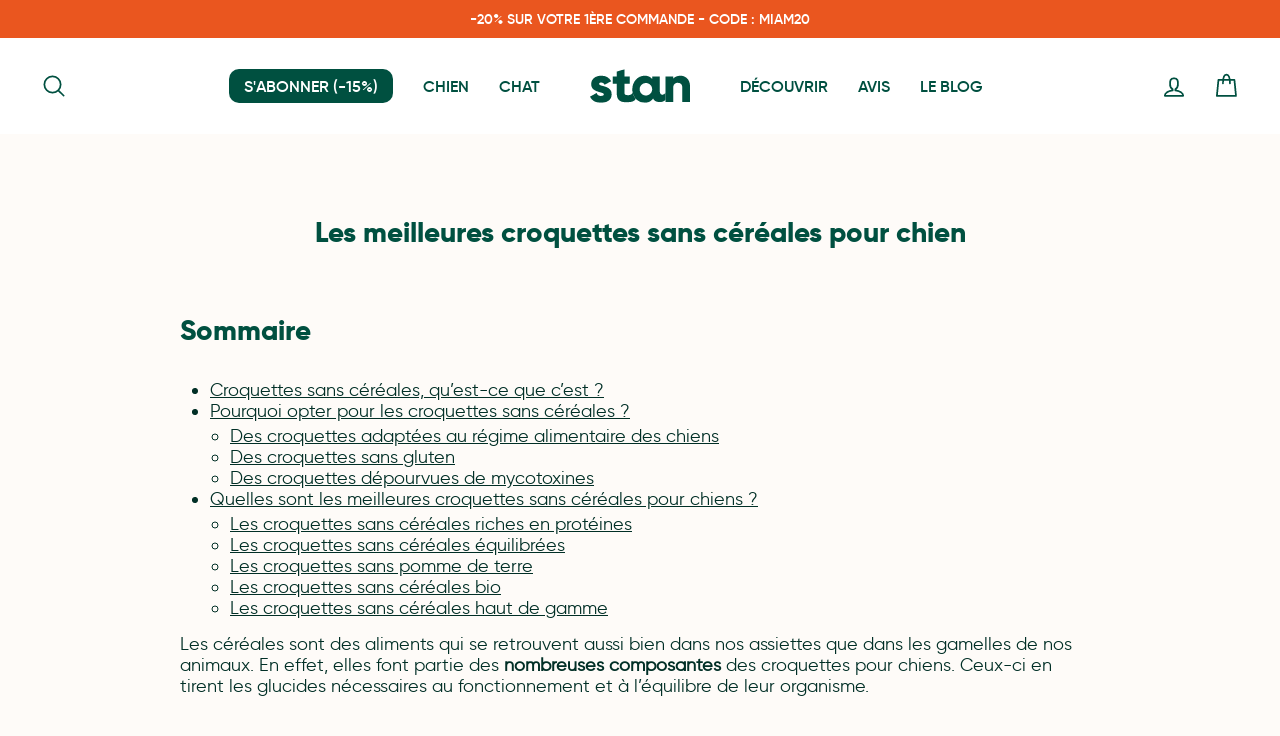

--- FILE ---
content_type: text/html; charset=utf-8
request_url: https://stan.bio/pages/quelles-croquettes-cereales-choisir-chien
body_size: 51261
content:
<!doctype html>
<html class="no-js" lang="fr" dir="ltr">
<head>

    
    
    
    
    
      
      
    
  
   <!-- Google Tag Manager -->
    <script>
    (function(w,d,s,l,i){w[l]=w[l]||[];w[l].push({"gtm.start":
      new Date().getTime(),event:"gtm.js"});var f=d.getElementsByTagName(s)[0],
      j=d.createElement(s),dl=l!="dataLayer"?"&l="+l:"";j.async=true;j.src=
      "https://www.googletagmanager.com/gtm.js?id="+i+dl;f.parentNode.insertBefore(j,f);
    })(window,document,"script","dataLayer","GTM-N77BPW4");
    </script>
    <!-- End Google Tag Manager -->
    <script>
    window.dataLayer = window.dataLayer || [];
    </script>
  <meta charset="utf-8">
  <meta http-equiv="X-UA-Compatible" content="IE=edge,chrome=1">
  <meta name="viewport" content="width=device-width,initial-scale=1">
  <meta name="theme-color" content="#ea561f">
  <link rel="canonical" href="https://stan.bio/pages/quelles-croquettes-cereales-choisir-chien">
  <link rel="preconnect" href="https://cdn.shopify.com" crossorigin>
  <link rel="preconnect" href="https://fonts.shopifycdn.com" crossorigin>
  <link rel="dns-prefetch" href="https://productreviews.shopifycdn.com">
  <link rel="dns-prefetch" href="https://ajax.googleapis.com">
  <link rel="dns-prefetch" href="https://maps.googleapis.com">
  <link rel="dns-prefetch" href="https://maps.gstatic.com">

  <!-- Hotjar Tracking Code for my site -->
<script>
    (function(h,o,t,j,a,r){
        h.hj=h.hj||function(){(h.hj.q=h.hj.q||[]).push(arguments)};
        h._hjSettings={hjid:3364784,hjsv:6};
        a=o.getElementsByTagName('head')[0];
        r=o.createElement('script');r.async=1;
        r.src=t+h._hjSettings.hjid+j+h._hjSettings.hjsv;
        a.appendChild(r);
    })(window,document,'https://static.hotjar.com/c/hotjar-','.js?sv=');
</script>

  <!-- Google Tag Manager -->
<script>(function(w,d,s,l,i){w[l]=w[l]||[];w[l].push({'gtm.start':
new Date().getTime(),event:'gtm.js'});var f=d.getElementsByTagName(s)[0],
j=d.createElement(s),dl=l!='dataLayer'?'&l='+l:'';j.async=true;j.src=
'https://www.googletagmanager.com/gtm.js?id='+i+dl;f.parentNode.insertBefore(j,f);
})(window,document,'script','dataLayer','GTM-N77BPW4');</script>
<!-- End Google Tag Manager --><link rel="shortcut icon" href="//stan.bio/cdn/shop/files/stan-favicon_32x32.jpg?v=1637942242" type="image/png" /><title>Quelles croquettes sans céréales choisir pour son chien ?
&ndash; Stan.bio
</title>
<meta name="description" content="Les croquettes sans céréales Premium et bio sont idéales pour la santé des chiens, avec un apport en protéines optimal et une digestion facilitée."><meta property="og:site_name" content="Stan.bio">
  <meta property="og:url" content="https://stan.bio/pages/quelles-croquettes-cereales-choisir-chien">
  <meta property="og:title" content="Quelles croquettes sans céréales choisir pour son chien ?">
  <meta property="og:type" content="website">
  <meta property="og:description" content="Les croquettes sans céréales Premium et bio sont idéales pour la santé des chiens, avec un apport en protéines optimal et une digestion facilitée."><meta property="og:image" content="http://stan.bio/cdn/shop/files/stan-bio-alimentation-pour-chiens-et-chats.jpg?v=1690901542">
    <meta property="og:image:secure_url" content="https://stan.bio/cdn/shop/files/stan-bio-alimentation-pour-chiens-et-chats.jpg?v=1690901542">
    <meta property="og:image:width" content="1200">
    <meta property="og:image:height" content="628"><meta name="twitter:site" content="@">
  <meta name="twitter:card" content="summary_large_image">
  <meta name="twitter:title" content="Quelles croquettes sans céréales choisir pour son chien ?">
  <meta name="twitter:description" content="Les croquettes sans céréales Premium et bio sont idéales pour la santé des chiens, avec un apport en protéines optimal et une digestion facilitée.">
<style data-shopify>
  

  
  
  
</style><link href="//stan.bio/cdn/shop/t/65/assets/theme.css?v=125887661047051069821762357892" rel="stylesheet" type="text/css" media="all" />
  <link href="//stan.bio/cdn/shop/t/65/assets/custom.css?v=183110001608960957721760608039" rel="stylesheet" type="text/css" media="all" />
<style data-shopify>:root {
    --typeHeaderPrimary: "system_ui";
    --typeHeaderFallback: -apple-system, 'Segoe UI', Roboto, 'Helvetica Neue', 'Noto Sans', 'Liberation Sans', Arial, sans-serif, 'Apple Color Emoji', 'Segoe UI Emoji', 'Segoe UI Symbol', 'Noto Color Emoji';
    --typeHeaderSize: 22px;
    --typeHeaderWeight: 400;
    --typeHeaderLineHeight: 1;
    --typeHeaderSpacing: 0.0em;

    --typeBasePrimary:"system_ui";
    --typeBaseFallback:-apple-system, 'Segoe UI', Roboto, 'Helvetica Neue', 'Noto Sans', 'Liberation Sans', Arial, sans-serif, 'Apple Color Emoji', 'Segoe UI Emoji', 'Segoe UI Symbol', 'Noto Color Emoji';
    --typeBaseSize: 18px;
    --typeBaseWeight: 400;
    --typeBaseSpacing: 0.0em;
    --typeBaseLineHeight: 1.2;

    --typeCollectionTitle: 20px;

    --iconWeight: 4px;
    --iconLinecaps: round;

    
      --buttonRadius: 3px;
    

    --colorGridOverlayOpacity: 0.0;
  }

  .placeholder-content {
    background-image: linear-gradient(100deg, #d6d6d6 40%, #cecece 63%, #d6d6d6 79%);
  }</style><script>
    document.documentElement.className = document.documentElement.className.replace('no-js', 'js');

    window.theme = window.theme || {};
    theme.routes = {
      home: "/",
      cart: "/cart.js",
      cartPage: "/cart",
      cartAdd: "/cart/add.js",
      cartChange: "/cart/change.js",
      search: "/search"
    };
    theme.strings = {
      soldOut: "Bientôt de retour.",
      unavailable: "Non disponible",
      inStockLabel: "En stock",
      oneStockLabel: "Stock faible - [count] produit en stock",
      otherStockLabel: "Stock faible - [count] produits en stock",
      willNotShipUntil: "Sera expédié après [date]",
      willBeInStockAfter: "Sera en stock à compter de [date]",
      waitingForStock: "Inventaire sur le chemin",
      savePrice: "-[saved_amount]",
      cartEmpty: "Votre panier est vide.",
      cartTermsConfirmation: "Vous devez accepter les termes et conditions de vente pour vérifier",
      searchCollections: "Collections:",
      searchPages: "Pages:",
      searchArticles: "Des articles:",
      productFrom: "À partir de ",
    };
    theme.settings = {
      cartType: "page",
      isCustomerTemplate: false,
      moneyFormat: "{{amount_with_comma_separator}} €",
      saveType: "percent",
      productImageSize: "natural",
      productImageCover: false,
      predictiveSearch: true,
      predictiveSearchType: "product",
      predictiveSearchVendor: false,
      predictiveSearchPrice: true,
      quickView: false,
      themeName: 'Impulse',
      themeVersion: "7.1.0"
    };
  </script>

  <script>window.performance && window.performance.mark && window.performance.mark('shopify.content_for_header.start');</script><meta name="google-site-verification" content="ZNp6dWfd5jCaDgKrwBvtS7h5TB3vrUoy1mVzixhE9iA">
<meta name="google-site-verification" content="MmR3yRswGWqkB2XIvIFMdHblyRUjfT7jtGEe2dW8ezE">
<meta id="shopify-digital-wallet" name="shopify-digital-wallet" content="/26513277008/digital_wallets/dialog">
<meta name="shopify-checkout-api-token" content="2d394613f15fe660a00d81872b78c6d8">
<meta id="in-context-paypal-metadata" data-shop-id="26513277008" data-venmo-supported="false" data-environment="production" data-locale="fr_FR" data-paypal-v4="true" data-currency="EUR">
<script async="async" src="/checkouts/internal/preloads.js?locale=fr-FR"></script>
<link rel="preconnect" href="https://shop.app" crossorigin="anonymous">
<script async="async" src="https://shop.app/checkouts/internal/preloads.js?locale=fr-FR&shop_id=26513277008" crossorigin="anonymous"></script>
<script id="apple-pay-shop-capabilities" type="application/json">{"shopId":26513277008,"countryCode":"FR","currencyCode":"EUR","merchantCapabilities":["supports3DS"],"merchantId":"gid:\/\/shopify\/Shop\/26513277008","merchantName":"Stan.bio","requiredBillingContactFields":["postalAddress","email","phone"],"requiredShippingContactFields":["postalAddress","email","phone"],"shippingType":"shipping","supportedNetworks":["visa","masterCard","amex","maestro"],"total":{"type":"pending","label":"Stan.bio","amount":"1.00"},"shopifyPaymentsEnabled":true,"supportsSubscriptions":true}</script>
<script id="shopify-features" type="application/json">{"accessToken":"2d394613f15fe660a00d81872b78c6d8","betas":["rich-media-storefront-analytics"],"domain":"stan.bio","predictiveSearch":true,"shopId":26513277008,"locale":"fr"}</script>
<script>var Shopify = Shopify || {};
Shopify.shop = "stanpetfood.myshopify.com";
Shopify.locale = "fr";
Shopify.currency = {"active":"EUR","rate":"1.0"};
Shopify.country = "FR";
Shopify.theme = {"name":"Nouvelle version octobre 2025","id":181460173123,"schema_name":"Impulse","schema_version":"7.1.0","theme_store_id":857,"role":"main"};
Shopify.theme.handle = "null";
Shopify.theme.style = {"id":null,"handle":null};
Shopify.cdnHost = "stan.bio/cdn";
Shopify.routes = Shopify.routes || {};
Shopify.routes.root = "/";</script>
<script type="module">!function(o){(o.Shopify=o.Shopify||{}).modules=!0}(window);</script>
<script>!function(o){function n(){var o=[];function n(){o.push(Array.prototype.slice.apply(arguments))}return n.q=o,n}var t=o.Shopify=o.Shopify||{};t.loadFeatures=n(),t.autoloadFeatures=n()}(window);</script>
<script>
  window.ShopifyPay = window.ShopifyPay || {};
  window.ShopifyPay.apiHost = "shop.app\/pay";
  window.ShopifyPay.redirectState = null;
</script>
<script id="shop-js-analytics" type="application/json">{"pageType":"page"}</script>
<script defer="defer" async type="module" src="//stan.bio/cdn/shopifycloud/shop-js/modules/v2/client.init-shop-cart-sync_XvpUV7qp.fr.esm.js"></script>
<script defer="defer" async type="module" src="//stan.bio/cdn/shopifycloud/shop-js/modules/v2/chunk.common_C2xzKNNs.esm.js"></script>
<script type="module">
  await import("//stan.bio/cdn/shopifycloud/shop-js/modules/v2/client.init-shop-cart-sync_XvpUV7qp.fr.esm.js");
await import("//stan.bio/cdn/shopifycloud/shop-js/modules/v2/chunk.common_C2xzKNNs.esm.js");

  window.Shopify.SignInWithShop?.initShopCartSync?.({"fedCMEnabled":true,"windoidEnabled":true});

</script>
<script>
  window.Shopify = window.Shopify || {};
  if (!window.Shopify.featureAssets) window.Shopify.featureAssets = {};
  window.Shopify.featureAssets['shop-js'] = {"shop-cart-sync":["modules/v2/client.shop-cart-sync_C66VAAYi.fr.esm.js","modules/v2/chunk.common_C2xzKNNs.esm.js"],"init-fed-cm":["modules/v2/client.init-fed-cm_By4eIqYa.fr.esm.js","modules/v2/chunk.common_C2xzKNNs.esm.js"],"shop-button":["modules/v2/client.shop-button_Bz0N9rYp.fr.esm.js","modules/v2/chunk.common_C2xzKNNs.esm.js"],"shop-cash-offers":["modules/v2/client.shop-cash-offers_B90ok608.fr.esm.js","modules/v2/chunk.common_C2xzKNNs.esm.js","modules/v2/chunk.modal_7MqWQJ87.esm.js"],"init-windoid":["modules/v2/client.init-windoid_CdJe_Ee3.fr.esm.js","modules/v2/chunk.common_C2xzKNNs.esm.js"],"shop-toast-manager":["modules/v2/client.shop-toast-manager_kCJHoUCw.fr.esm.js","modules/v2/chunk.common_C2xzKNNs.esm.js"],"init-shop-email-lookup-coordinator":["modules/v2/client.init-shop-email-lookup-coordinator_BPuRLqHy.fr.esm.js","modules/v2/chunk.common_C2xzKNNs.esm.js"],"init-shop-cart-sync":["modules/v2/client.init-shop-cart-sync_XvpUV7qp.fr.esm.js","modules/v2/chunk.common_C2xzKNNs.esm.js"],"avatar":["modules/v2/client.avatar_BTnouDA3.fr.esm.js"],"pay-button":["modules/v2/client.pay-button_CmFhG2BZ.fr.esm.js","modules/v2/chunk.common_C2xzKNNs.esm.js"],"init-customer-accounts":["modules/v2/client.init-customer-accounts_C5-IhKGM.fr.esm.js","modules/v2/client.shop-login-button_DrlPOW6Z.fr.esm.js","modules/v2/chunk.common_C2xzKNNs.esm.js","modules/v2/chunk.modal_7MqWQJ87.esm.js"],"init-shop-for-new-customer-accounts":["modules/v2/client.init-shop-for-new-customer-accounts_Cv1WqR1n.fr.esm.js","modules/v2/client.shop-login-button_DrlPOW6Z.fr.esm.js","modules/v2/chunk.common_C2xzKNNs.esm.js","modules/v2/chunk.modal_7MqWQJ87.esm.js"],"shop-login-button":["modules/v2/client.shop-login-button_DrlPOW6Z.fr.esm.js","modules/v2/chunk.common_C2xzKNNs.esm.js","modules/v2/chunk.modal_7MqWQJ87.esm.js"],"init-customer-accounts-sign-up":["modules/v2/client.init-customer-accounts-sign-up_Dqgdz3C3.fr.esm.js","modules/v2/client.shop-login-button_DrlPOW6Z.fr.esm.js","modules/v2/chunk.common_C2xzKNNs.esm.js","modules/v2/chunk.modal_7MqWQJ87.esm.js"],"shop-follow-button":["modules/v2/client.shop-follow-button_D7RRykwK.fr.esm.js","modules/v2/chunk.common_C2xzKNNs.esm.js","modules/v2/chunk.modal_7MqWQJ87.esm.js"],"checkout-modal":["modules/v2/client.checkout-modal_NILs_SXn.fr.esm.js","modules/v2/chunk.common_C2xzKNNs.esm.js","modules/v2/chunk.modal_7MqWQJ87.esm.js"],"lead-capture":["modules/v2/client.lead-capture_CSmE_fhP.fr.esm.js","modules/v2/chunk.common_C2xzKNNs.esm.js","modules/v2/chunk.modal_7MqWQJ87.esm.js"],"shop-login":["modules/v2/client.shop-login_CKcjyRl_.fr.esm.js","modules/v2/chunk.common_C2xzKNNs.esm.js","modules/v2/chunk.modal_7MqWQJ87.esm.js"],"payment-terms":["modules/v2/client.payment-terms_eoGasybT.fr.esm.js","modules/v2/chunk.common_C2xzKNNs.esm.js","modules/v2/chunk.modal_7MqWQJ87.esm.js"]};
</script>
<script>(function() {
  var isLoaded = false;
  function asyncLoad() {
    if (isLoaded) return;
    isLoaded = true;
    var urls = ["https:\/\/static.rechargecdn.com\/assets\/js\/widget.min.js?shop=stanpetfood.myshopify.com","https:\/\/cdn.rebuyengine.com\/onsite\/js\/rebuy.js?shop=stanpetfood.myshopify.com","https:\/\/loox.io\/widget\/Pd3bwQEIC6\/loox.1761218154594.js?shop=stanpetfood.myshopify.com"];
    for (var i = 0; i < urls.length; i++) {
      var s = document.createElement('script');
      s.type = 'text/javascript';
      s.async = true;
      s.src = urls[i];
      var x = document.getElementsByTagName('script')[0];
      x.parentNode.insertBefore(s, x);
    }
  };
  if(window.attachEvent) {
    window.attachEvent('onload', asyncLoad);
  } else {
    window.addEventListener('load', asyncLoad, false);
  }
})();</script>
<script id="__st">var __st={"a":26513277008,"offset":3600,"reqid":"5b1f3f61-9665-4be7-b2fe-901d688b02ab-1768616154","pageurl":"stan.bio\/pages\/quelles-croquettes-cereales-choisir-chien","s":"pages-92248277228","u":"01540e9dd4bd","p":"page","rtyp":"page","rid":92248277228};</script>
<script>window.ShopifyPaypalV4VisibilityTracking = true;</script>
<script id="captcha-bootstrap">!function(){'use strict';const t='contact',e='account',n='new_comment',o=[[t,t],['blogs',n],['comments',n],[t,'customer']],c=[[e,'customer_login'],[e,'guest_login'],[e,'recover_customer_password'],[e,'create_customer']],r=t=>t.map((([t,e])=>`form[action*='/${t}']:not([data-nocaptcha='true']) input[name='form_type'][value='${e}']`)).join(','),a=t=>()=>t?[...document.querySelectorAll(t)].map((t=>t.form)):[];function s(){const t=[...o],e=r(t);return a(e)}const i='password',u='form_key',d=['recaptcha-v3-token','g-recaptcha-response','h-captcha-response',i],f=()=>{try{return window.sessionStorage}catch{return}},m='__shopify_v',_=t=>t.elements[u];function p(t,e,n=!1){try{const o=window.sessionStorage,c=JSON.parse(o.getItem(e)),{data:r}=function(t){const{data:e,action:n}=t;return t[m]||n?{data:e,action:n}:{data:t,action:n}}(c);for(const[e,n]of Object.entries(r))t.elements[e]&&(t.elements[e].value=n);n&&o.removeItem(e)}catch(o){console.error('form repopulation failed',{error:o})}}const l='form_type',E='cptcha';function T(t){t.dataset[E]=!0}const w=window,h=w.document,L='Shopify',v='ce_forms',y='captcha';let A=!1;((t,e)=>{const n=(g='f06e6c50-85a8-45c8-87d0-21a2b65856fe',I='https://cdn.shopify.com/shopifycloud/storefront-forms-hcaptcha/ce_storefront_forms_captcha_hcaptcha.v1.5.2.iife.js',D={infoText:'Protégé par hCaptcha',privacyText:'Confidentialité',termsText:'Conditions'},(t,e,n)=>{const o=w[L][v],c=o.bindForm;if(c)return c(t,g,e,D).then(n);var r;o.q.push([[t,g,e,D],n]),r=I,A||(h.body.append(Object.assign(h.createElement('script'),{id:'captcha-provider',async:!0,src:r})),A=!0)});var g,I,D;w[L]=w[L]||{},w[L][v]=w[L][v]||{},w[L][v].q=[],w[L][y]=w[L][y]||{},w[L][y].protect=function(t,e){n(t,void 0,e),T(t)},Object.freeze(w[L][y]),function(t,e,n,w,h,L){const[v,y,A,g]=function(t,e,n){const i=e?o:[],u=t?c:[],d=[...i,...u],f=r(d),m=r(i),_=r(d.filter((([t,e])=>n.includes(e))));return[a(f),a(m),a(_),s()]}(w,h,L),I=t=>{const e=t.target;return e instanceof HTMLFormElement?e:e&&e.form},D=t=>v().includes(t);t.addEventListener('submit',(t=>{const e=I(t);if(!e)return;const n=D(e)&&!e.dataset.hcaptchaBound&&!e.dataset.recaptchaBound,o=_(e),c=g().includes(e)&&(!o||!o.value);(n||c)&&t.preventDefault(),c&&!n&&(function(t){try{if(!f())return;!function(t){const e=f();if(!e)return;const n=_(t);if(!n)return;const o=n.value;o&&e.removeItem(o)}(t);const e=Array.from(Array(32),(()=>Math.random().toString(36)[2])).join('');!function(t,e){_(t)||t.append(Object.assign(document.createElement('input'),{type:'hidden',name:u})),t.elements[u].value=e}(t,e),function(t,e){const n=f();if(!n)return;const o=[...t.querySelectorAll(`input[type='${i}']`)].map((({name:t})=>t)),c=[...d,...o],r={};for(const[a,s]of new FormData(t).entries())c.includes(a)||(r[a]=s);n.setItem(e,JSON.stringify({[m]:1,action:t.action,data:r}))}(t,e)}catch(e){console.error('failed to persist form',e)}}(e),e.submit())}));const S=(t,e)=>{t&&!t.dataset[E]&&(n(t,e.some((e=>e===t))),T(t))};for(const o of['focusin','change'])t.addEventListener(o,(t=>{const e=I(t);D(e)&&S(e,y())}));const B=e.get('form_key'),M=e.get(l),P=B&&M;t.addEventListener('DOMContentLoaded',(()=>{const t=y();if(P)for(const e of t)e.elements[l].value===M&&p(e,B);[...new Set([...A(),...v().filter((t=>'true'===t.dataset.shopifyCaptcha))])].forEach((e=>S(e,t)))}))}(h,new URLSearchParams(w.location.search),n,t,e,['guest_login'])})(!0,!0)}();</script>
<script integrity="sha256-4kQ18oKyAcykRKYeNunJcIwy7WH5gtpwJnB7kiuLZ1E=" data-source-attribution="shopify.loadfeatures" defer="defer" src="//stan.bio/cdn/shopifycloud/storefront/assets/storefront/load_feature-a0a9edcb.js" crossorigin="anonymous"></script>
<script crossorigin="anonymous" defer="defer" src="//stan.bio/cdn/shopifycloud/storefront/assets/shopify_pay/storefront-65b4c6d7.js?v=20250812"></script>
<script data-source-attribution="shopify.dynamic_checkout.dynamic.init">var Shopify=Shopify||{};Shopify.PaymentButton=Shopify.PaymentButton||{isStorefrontPortableWallets:!0,init:function(){window.Shopify.PaymentButton.init=function(){};var t=document.createElement("script");t.src="https://stan.bio/cdn/shopifycloud/portable-wallets/latest/portable-wallets.fr.js",t.type="module",document.head.appendChild(t)}};
</script>
<script data-source-attribution="shopify.dynamic_checkout.buyer_consent">
  function portableWalletsHideBuyerConsent(e){var t=document.getElementById("shopify-buyer-consent"),n=document.getElementById("shopify-subscription-policy-button");t&&n&&(t.classList.add("hidden"),t.setAttribute("aria-hidden","true"),n.removeEventListener("click",e))}function portableWalletsShowBuyerConsent(e){var t=document.getElementById("shopify-buyer-consent"),n=document.getElementById("shopify-subscription-policy-button");t&&n&&(t.classList.remove("hidden"),t.removeAttribute("aria-hidden"),n.addEventListener("click",e))}window.Shopify?.PaymentButton&&(window.Shopify.PaymentButton.hideBuyerConsent=portableWalletsHideBuyerConsent,window.Shopify.PaymentButton.showBuyerConsent=portableWalletsShowBuyerConsent);
</script>
<script data-source-attribution="shopify.dynamic_checkout.cart.bootstrap">document.addEventListener("DOMContentLoaded",(function(){function t(){return document.querySelector("shopify-accelerated-checkout-cart, shopify-accelerated-checkout")}if(t())Shopify.PaymentButton.init();else{new MutationObserver((function(e,n){t()&&(Shopify.PaymentButton.init(),n.disconnect())})).observe(document.body,{childList:!0,subtree:!0})}}));
</script>
<link id="shopify-accelerated-checkout-styles" rel="stylesheet" media="screen" href="https://stan.bio/cdn/shopifycloud/portable-wallets/latest/accelerated-checkout-backwards-compat.css" crossorigin="anonymous">
<style id="shopify-accelerated-checkout-cart">
        #shopify-buyer-consent {
  margin-top: 1em;
  display: inline-block;
  width: 100%;
}

#shopify-buyer-consent.hidden {
  display: none;
}

#shopify-subscription-policy-button {
  background: none;
  border: none;
  padding: 0;
  text-decoration: underline;
  font-size: inherit;
  cursor: pointer;
}

#shopify-subscription-policy-button::before {
  box-shadow: none;
}

      </style>

<script>window.performance && window.performance.mark && window.performance.mark('shopify.content_for_header.end');</script>

  <script src="//stan.bio/cdn/shop/t/65/assets/vendor-scripts-v11.js" defer="defer"></script><script src="https://code.jquery.com/jquery-2.2.4.js"></script>
  <script src="//stan.bio/cdn/shop/t/65/assets/theme.js?v=86192368745189008511760608039" defer="defer"></script>
  <!-- "snippets/judgeme_core.liquid" was not rendered, the associated app was uninstalled -->

<script>
    
    
    
    
    var gsf_conversion_data = {page_type : '', event : '', data : {shop_currency : "EUR"}};
    
</script>

<!-- BEGIN app block: shopify://apps/sami-product-labels/blocks/app-embed-block/b9b44663-5d51-4be1-8104-faedd68da8c5 --><script type="text/javascript">
  window.Samita = window.Samita || {};
  Samita.ProductLabels = Samita.ProductLabels || {};
  Samita.ProductLabels.locale  = {"shop_locale":{"locale":"fr","enabled":true,"primary":true,"published":true}};
  Samita.ProductLabels.page = {title : document.title.replaceAll('"', "'"), href : window.location.href, type: "page", page_id: ""};
  Samita.ProductLabels.dataShop = Samita.ProductLabels.dataShop || {};Samita.ProductLabels.dataShop = {"install":1,"configuration":{"money_format":"{{amount_with_comma_separator}} €"},"pricing":{"plan":"FREE","features":{"chose_product_form_collections_tag":false,"design_custom_unlimited_position":false,"design_countdown_timer_label_badge":false,"design_text_hover_label_badge":false,"label_display_product_page_first_image":false,"choose_product_variants":false,"choose_country_restriction":false,"conditions_specific_products":20,"conditions_include_exclude_product_tag":false,"conditions_inventory_status":false,"conditions_sale_products":false,"conditions_customer_tag":false,"conditions_products_created_published":false,"conditions_set_visibility_date_time":false,"images_samples":{"collections":["free_labels","custom","suggestions_for_you","all"]},"badges_labels_conditions":{"fields":["ALL","PRODUCTS"]}}},"settings":{"notUseSearchFileApp":true,"general":{"maximum_condition":"3"},"watermark":true,"translations":{"default":{"Days":"d","Hours":"h","Minutes":"m","Seconds":"s"}}},"url":"stanpetfood.myshopify.com","base_app_url":"https://label.samita.io/","app_url":"https://d3g7uyxz2n998u.cloudfront.net/"};Samita.ProductLabels.dataShop.configuration.money_format = "{{amount_with_comma_separator}} €";if (typeof Shopify!= "undefined" && Shopify?.theme?.role != "main") {Samita.ProductLabels.dataShop.settings.notUseSearchFileApp = false;}
  Samita.ProductLabels.theme_id =null;
  Samita.ProductLabels.products = Samita.ProductLabels.products || [];if (typeof Shopify!= "undefined" && Shopify?.theme?.id == 147372310851) {Samita.ProductLabels.themeInfo = {"id":147372310851,"name":"Refonte Stan / DEV WEBPLEASE V5 / OFFRE DECOUV","role":"unpublished","theme_store_id":857,"theme_name":"Impulse","theme_version":"7.1.0"};}if (typeof Shopify!= "undefined" && Shopify?.theme?.id == 159783289155) {Samita.ProductLabels.themeInfo = {"id":159783289155,"name":"Update V2 Mars 2024","role":"unpublished","theme_store_id":857,"theme_name":"Impulse","theme_version":"7.1.0"};}if (typeof Shopify!= "undefined" && Shopify?.theme?.id == 162171158851) {Samita.ProductLabels.themeInfo = {"id":162171158851,"name":"Update Mai 2024 clean templates // Webplease","role":"unpublished","theme_store_id":857,"theme_name":"Impulse","theme_version":"7.1.0"};}if (typeof Shopify!= "undefined" && Shopify?.theme?.id == 173220135235) {Samita.ProductLabels.themeInfo = {"id":173220135235,"name":"New landing test - octobre 2024","role":"main","theme_store_id":857,"theme_name":"Impulse","theme_version":"7.1.0"};}if (typeof Shopify!= "undefined" && Shopify?.theme?.id == 147372310851) {Samita.ProductLabels.theme = {"selectors":{"product":{"elementSelectors":[".product-section",".page-content--product",".page-content--product",".product-page-container","#ProductSection-product-template","#shopify-section-product-template",".product:not(.featured-product,.slick-slide)",".product-main",".grid:not(.product-grid,.sf-grid,.featured-product)",".grid.product-single","#__pf",".gfqv-product-wrapper",".ga-product",".t4s-container",".gCartItem, .flexRow.noGutter, .cart__row, .line-item, .cart-item, .cart-row, .CartItem, .cart-line-item, .cart-table tbody tr, .container-indent table tbody tr"],"notShowCustomBlocks":".product-block .aos-animate","link":"[samitaPL-product-link], h3[data-href*=\"/products/\"], div[data-href*=\"/products/\"], a.product-block__link[href*=\"/products/\"], a.indiv-product__link[href*=\"/products/\"], a.thumbnail__link[href*=\"/products/\"], a.product-item__link[href*=\"/products/\"], a.product-card__link[href*=\"/products/\"], a.product-card-link[href*=\"/products/\"], a.product-block__image__link[href*=\"/products/\"], a.stretched-link[href*=\"/products/\"], a.grid-product__link[href*=\"/products/\"], a.product-grid-item--link[href*=\"/products/\"], a.product-link[href*=\"/products/\"], a.product__link[href*=\"/products/\"], a.full-unstyled-link[href*=\"/products/\"], a.grid-item__link[href*=\"/products/\"], a.grid-product__link[href*=\"/products/\"], a[data-product-page-link][href*=\"/products/\"], a[href*=\"/products/\"]:not(.logo-bar__link,.ButtonGroup__Item.Button,.menu-promotion__link,.site-nav__link,.mobile-nav__link,.hero__sidebyside-image-link,.announcement-link,.breadcrumbs-list__link,.single-level-link,.d-none,.icon-twitter,.icon-facebook,.icon-pinterest,#btn,.list-menu__item.link.link--tex,.btnProductQuickview,.index-banner-slides-each,.global-banner-switch,.sub-nav-item-link,.announcement-bar__link,.Carousel__Cell,.Heading,.facebook,.twitter,.pinterest,.loyalty-redeem-product-title,.breadcrumbs__link,.btn-slide,.h2m-menu-item-inner--sub,.glink,.gallery__item-content-link,.text-button)","signal":"[data-product-handle], [data-product-id]","notSignal":":not([data-section-id=\"product-recommendations\"],[data-section-type=\"product-recommendations\"],#product-area,#looxReviews)","priceSelectors":[".cart__discount:not(.cart__price)",".cart__price",".product-block--price",".price-list","#ProductPrice",".product-price",".product__price—reg","#productPrice-product-template",".product__current-price",".product-thumb-caption-price-current",".product-item-caption-price-current",".grid-product__price,.product__price","span.price","span.product-price",".productitem--price",".product-pricing","div.price","span.money",".product-item__price",".product-list-item-price","p.price",".product-meta__prices","div.product-price","span#price",".price.money","h3.price","a.price",".price-area",".product-item-price",".pricearea",".collectionGrid .collectionBlock-info > p","#ComparePrice",".product--price-wrapper",".product-page--price-wrapper",".color--shop-accent.font-size--s.t--meta.f--main",".ComparePrice",".ProductPrice",".prodThumb .title span:last-child",".price",".product-single__price-product-template",".product-info-price",".price-money",".prod-price","#price-field",".product-grid--price",".prices,.pricing","#product-price",".money-styling",".compare-at-price",".product-item--price",".card__price",".product-card__price",".product-price__price",".product-item__price-wrapper",".product-single__price",".grid-product__price-wrap","a.grid-link p.grid-link__meta",".product__prices","#comparePrice-product-template","dl[class*=\"price\"]","div[class*=\"price\"]",".gl-card-pricing",".ga-product_price-container"],"titleSelectors":[".prod-title",".product-block--title",".product-info__title",".product-thumbnail__title",".product-card__title","div.product__title",".card__heading.h5",".cart-item__name.h4",".spf-product-card__title.h4",".gl-card-title",".ga-product_title"],"imageSelectors":[".product__main-photos .slick-list","image-element img",".grid-product__image-mask img","image-element img",".image-wrap img",".img-holder",".gf_product-image",".cart__image image-element",".product-image-main .image-wrap > img","image-element img",".image-wrap > img",".grid__image-ratio > img",".grid__image-ratio",".product__media img",".AspectRatio > img",".product__media img",".rimage-wrapper > img",".ProductItem__Image",".img-wrapper img",".aspect-ratio img",".product-card__image-wrapper > .product-card__image",".ga-products_image img",".image__container",".image-wrap .grid-product__image",".boost-sd__product-image img",".box-ratio > img",".image-cell img.card__image","img[src*=\"cdn.shopify.com\"][src*=\"/products/\"]","img[srcset*=\"cdn.shopify.com\"][srcset*=\"/products/\"]","img[data-srcset*=\"cdn.shopify.com\"][data-srcset*=\"/products/\"]","img[data-src*=\"cdn.shopify.com\"][data-src*=\"/products/\"]","img[data-srcset*=\"cdn.shopify.com\"][data-srcset*=\"/products/\"]","img[srcset*=\"cdn.shopify.com\"][src*=\"no-image\"]",".product-card__image > img",".product-image-main .image-wrap",".grid-product__image",".media > img","img[srcset*=\"cdn/shop/products/\"]","[data-bgset*=\"cdn.shopify.com\"][data-bgset*=\"/products/\"] > [data-bgset*=\"cdn.shopify.com\"][data-bgset*=\"/products/\"]","[data-bgset*=\"cdn.shopify.com\"][data-bgset*=\"/products/\"]","img[src*=\"cdn.shopify.com\"][src*=\"no-image\"]","img[src*=\"cdn/shop/products/\"]",".ga-product_image",".gfqv-product-image"],"media":".card__inner,.spf-product-card__inner","soldOutBadge":".tag.tag--rectangle, .grid-product__tag--sold-out","paymentButton":".shopify-payment-button, .product-form--smart-payment-buttons, .lh-wrap-buynow, .wx-checkout-btn","formSelectors":[".product-single__form","form.product_form","form.t4s-form__product",".product-single__form",".shopify-product-form","#shopify-section-product-template form[action*=\"/cart/add\"]","form[action*=\"/cart/add\"]:not(.form-card)",".ga-products-table li.ga-product",".pf-product-form"],"variantActivator":".product__swatches [data-swatch-option], .swatch-view-item, variant-radios input, .swatch__container .swatch__option, .gf_swatches .gf_swatch, .product-form__controls-group-options select, ul.clickyboxes li, .pf-variant-select, ul.swatches-select li, .product-options__value, .form-check-swatch, button.btn.swatch select.product__variant, .pf-container a, button.variant.option, ul.js-product__variant--container li, .variant-input, .product-variant > ul > li  ,.input--dropdown, .HorizontalList > li, .product-single__swatch__item, .globo-swatch-list ul.value > .select-option, .form-swatch-item, .selector-wrapper select, select.pf-input, ul.swatches-select > li.nt-swatch.swatch_pr_item, ul.gfqv-swatch-values > li, .lh-swatch-select, .swatch-image, .variant-image-swatch, #option-size, .selector-wrapper .replaced, .regular-select-content > .regular-select-item, .radios--input, ul.swatch-view > li > .swatch-selector ,.single-option-selector, .swatch-element input, [data-product-option], .single-option-selector__radio, [data-index^=\"option\"], .SizeSwatchList input, .swatch-panda input[type=radio], .swatch input, .swatch-element input[type=radio], select[id*=\"product-select-\"], select[id|=\"product-select-option\"], [id|=\"productSelect-product\"], [id|=\"ProductSelect-option\"],select[id|=\"product-variants-option\"],select[id|=\"sca-qv-product-selected-option\"],select[id*=\"product-variants-\"],select[id|=\"product-selectors-option\"],select[id|=\"variant-listbox-option\"],select[id|=\"id-option\"],select[id|=\"SingleOptionSelector\"], .variant-input-wrap input, [data-action=\"select-value\"]","variant":".variant-selection__variants, .product-variant-id, .product-form__variants, .ga-product_variant_select, select[name=\"id\"], input[name=\"id\"], .qview-variants > select, select[name=\"id[]\"]","variantIdByAttribute":"swatch-current-variant","quantity":".gInputElement, [name=\"qty\"], [name=\"quantity\"]","quantityWrapper":"#Quantity, input.quantity-selector.quantity-input, [data-quantity-input-wrapper], .product-form__quantity-selector, .product-form__item--quantity, .ProductForm__QuantitySelector, .quantity-product-template, .product-qty, .qty-selection, .product__quantity, .js-qty__num","productAddToCartBtnSelectors":[".product-form__cart-submit",".add-to-cart-btn",".product__add-to-cart-button","#AddToCart--product-template","#addToCart","#AddToCart-product-template","#AddToCart",".add_to_cart",".product-form--atc-button","#AddToCart-product",".AddtoCart","button.btn-addtocart",".product-submit","[name=\"add\"]","[type=\"submit\"]",".product-form__add-button",".product-form--add-to-cart",".btn--add-to-cart",".button-cart",".action-button > .add-to-cart","button.btn--tertiary.add-to-cart",".form-actions > button.button",".gf_add-to-cart",".zend_preorder_submit_btn",".gt_button",".wx-add-cart-btn",".previewer_add-to-cart_btn > button",".qview-btn-addtocart",".ProductForm__AddToCart",".button--addToCart","#AddToCartDesk","[data-pf-type=\"ProductATC\"]"],"customAddEl":{"productPageSameLevel":true,"collectionPageSameLevel":true,"cartPageSameLevel":false},"cart":{"buttonOpenCartDrawer":"","drawerForm":".ajax-cart__form, #CartPopup, #rebuy-cart, #CartDrawer-Form, #cart , #theme-ajax-cart, form[action*=\"/cart\"]:not([action*=\"/cart/add\"]):not([hidden])","form":"body","rowSelectors":["gCartItem","flexRow.noGutter","cart__row","line-item","cart-item","cart-row","CartItem","cart-line-item","cart-table tbody tr","container-indent table tbody tr"],"price":"td.cart-item__details > div.product-option"},"collection":{"positionBadgeImageWrapper":"","positionBadgeTitleWrapper":"","positionBadgePriceWrapper":"","notElClass":["site-nav__dropdown","product-list","samitaPL-card-list","cart-items-con","boost-pfs-search-suggestion-group","collection","pf-slide","boost-sd__cart-body","boost-sd__product-list","snize-search-results-content","productGrid","footer__links","header__links-list","cartitems--list","Cart__ItemList","minicart-list-prd","mini-cart-item","mini-cart__line-item-list","cart-items","grid","products","ajax-cart__form","hero__link","collection__page-products","cc-filters-results","footer-sect","collection-grid","card-list","page-width","collection-template","mobile-nav__sublist","product-grid","site-nav__dropdown","search__results","product-recommendations","faq__wrapper","section-featured-product","announcement_wrapper","cart-summary-item-container","cart__items","rte","collage__item"]},"quickView":{"activator":"a.quickview-icon.quickview, .qv-icon, .previewer-button, .sca-qv-button, .product-item__action-button[data-action=\"open-modal\"], .boost-pfs-quickview-btn, .collection-product[data-action=\"show-product\"], button.product-item__quick-shop-button, .product-item__quick-shop-button-wrapper, .open-quick-view, .product-item__action-button[data-action=\"open-modal\"], .tt-btn-quickview, .product-item-quick-shop .available, .quickshop-trigger, .productitem--action-trigger:not(.productitem--action-atc), .quick-product__btn, .thumbnail, .quick_shop, a.sca-qv-button, .overlay, .quick-view, .open-quick-view, [data-product-card-link], a[rel=\"quick-view\"], a.quick-buy, div.quickview-button > a, .block-inner a.more-info, .quick-shop-modal-trigger, a.quick-view-btn, a.spo-quick-view, div.quickView-button, a.product__label--quick-shop, span.trigger-quick-view, a.act-quickview-button, a.product-modal, [data-quickshop-full], [data-quickshop-slim], [data-quickshop-trigger]","productForm":".qv-form, .qview-form, .description-wrapper_content, .wx-product-wrapper, #sca-qv-add-item-form, .product-form, #boost-pfs-quickview-cart-form, .product.preview .shopify-product-form, .product-details__form, .gfqv-product-form, #ModalquickView form#modal_quick_view, .quick-shop-modal form[action*=\"/cart/add\"], #quick-shop-modal form[action*=\"/cart/add\"], .white-popup.quick-view form[action*=\"/cart/add\"], .quick-view form[action*=\"/cart/add\"], [id*=\"QuickShopModal-\"] form[action*=\"/cart/add\"], .quick-shop.active form[action*=\"/cart/add\"], .quick-view-panel form[action*=\"/cart/add\"], .content.product.preview form[action*=\"/cart/add\"], .quickView-wrap form[action*=\"/cart/add\"], .quick-modal form[action*=\"/cart/add\"], #colorbox form[action*=\"/cart/add\"], .product-quick-view form[action*=\"/cart/add\"], .quickform, .modal--quickshop-full, .modal--quickshop form[action*=\"/cart/add\"], .quick-shop-form, .fancybox-inner form[action*=\"/cart/add\"], #quick-view-modal form[action*=\"/cart/add\"], [data-product-modal] form[action*=\"/cart/add\"], .modal--quick-shop.modal--is-active form[action*=\"/cart/add\"]","appVariantActivator":".previewer_options","appVariantSelector":".full_info, [data-behavior=\"previewer_link\"]","appButtonClass":["sca-qv-cartbtn","qview-btn","btn--fill btn--regular"]}}},"integrateApps":["globo.relatedproduct.loaded","globoFilterQuickviewRenderCompleted","globoFilterRenderSearchCompleted","globoFilterRenderCompleted","shopify:block:select","vsk:product:changed","collectionUpdate"],"theme_store_id":857,"theme_name":"Impulse"};}if (typeof Shopify!= "undefined" && Shopify?.theme?.id == 159783289155) {Samita.ProductLabels.theme = {"selectors":{"product":{"elementSelectors":[".product-section",".page-content--product",".page-content--product",".product-page-container","#ProductSection-product-template","#shopify-section-product-template",".product:not(.featured-product,.slick-slide)",".product-main",".grid:not(.product-grid,.sf-grid,.featured-product)",".grid.product-single","#__pf",".gfqv-product-wrapper",".ga-product",".t4s-container",".gCartItem, .flexRow.noGutter, .cart__row, .line-item, .cart-item, .cart-row, .CartItem, .cart-line-item, .cart-table tbody tr, .container-indent table tbody tr"],"notShowCustomBlocks":".product-block .aos-animate","link":"[samitaPL-product-link], h3[data-href*=\"/products/\"], div[data-href*=\"/products/\"], a.product-block__link[href*=\"/products/\"], a.indiv-product__link[href*=\"/products/\"], a.thumbnail__link[href*=\"/products/\"], a.product-item__link[href*=\"/products/\"], a.product-card__link[href*=\"/products/\"], a.product-card-link[href*=\"/products/\"], a.product-block__image__link[href*=\"/products/\"], a.stretched-link[href*=\"/products/\"], a.grid-product__link[href*=\"/products/\"], a.product-grid-item--link[href*=\"/products/\"], a.product-link[href*=\"/products/\"], a.product__link[href*=\"/products/\"], a.full-unstyled-link[href*=\"/products/\"], a.grid-item__link[href*=\"/products/\"], a.grid-product__link[href*=\"/products/\"], a[data-product-page-link][href*=\"/products/\"], a[href*=\"/products/\"]:not(.logo-bar__link,.ButtonGroup__Item.Button,.menu-promotion__link,.site-nav__link,.mobile-nav__link,.hero__sidebyside-image-link,.announcement-link,.breadcrumbs-list__link,.single-level-link,.d-none,.icon-twitter,.icon-facebook,.icon-pinterest,#btn,.list-menu__item.link.link--tex,.btnProductQuickview,.index-banner-slides-each,.global-banner-switch,.sub-nav-item-link,.announcement-bar__link,.Carousel__Cell,.Heading,.facebook,.twitter,.pinterest,.loyalty-redeem-product-title,.breadcrumbs__link,.btn-slide,.h2m-menu-item-inner--sub,.glink)","signal":"[data-product-handle], [data-product-id]","notSignal":":not([data-section-id=\"product-recommendations\"],[data-section-type=\"product-recommendations\"],#product-area,#looxReviews)","priceSelectors":[".cart__discount:not(.cart__price)",".cart__price",".product-block--price",".price-list","#ProductPrice",".product-price",".product__price—reg","#productPrice-product-template",".product__current-price",".product-thumb-caption-price-current",".product-item-caption-price-current",".grid-product__price,.product__price","span.price","span.product-price",".productitem--price",".product-pricing","div.price","span.money",".product-item__price",".product-list-item-price","p.price",".product-meta__prices","div.product-price","span#price",".price.money","h3.price","a.price",".price-area",".product-item-price",".pricearea",".collectionGrid .collectionBlock-info > p","#ComparePrice",".product--price-wrapper",".product-page--price-wrapper",".color--shop-accent.font-size--s.t--meta.f--main",".ComparePrice",".ProductPrice",".prodThumb .title span:last-child",".price",".product-single__price-product-template",".product-info-price",".price-money",".prod-price","#price-field",".product-grid--price",".prices,.pricing","#product-price",".money-styling",".compare-at-price",".product-item--price",".card__price",".product-card__price",".product-price__price",".product-item__price-wrapper",".product-single__price",".grid-product__price-wrap","a.grid-link p.grid-link__meta",".product__prices","#comparePrice-product-template","dl[class*=\"price\"]","div[class*=\"price\"]",".gl-card-pricing",".ga-product_price-container"],"titleSelectors":[".prod-title",".product-block--title",".product-info__title",".product-thumbnail__title",".product-card__title","div.product__title",".card__heading.h5",".cart-item__name.h4",".spf-product-card__title.h4",".gl-card-title",".ga-product_title"],"imageSelectors":[".product__main-photos .slick-list",".grid-product__image-mask img","image-element img",".image-wrap img",".img-holder",".gf_product-image",".cart__image image-element",".product-image-main .image-wrap > img","image-element img",".image-wrap > img",".grid__image-ratio > img",".grid__image-ratio",".grid__image-ratio",".product__media img",".AspectRatio > img",".product__media img",".rimage-wrapper > img",".ProductItem__Image",".img-wrapper img",".aspect-ratio img",".product-card__image-wrapper > .product-card__image",".ga-products_image img",".image__container",".image-wrap .grid-product__image",".boost-sd__product-image img",".box-ratio > img",".image-cell img.card__image","img[src*=\"cdn.shopify.com\"][src*=\"/products/\"]","img[srcset*=\"cdn.shopify.com\"][srcset*=\"/products/\"]","img[data-srcset*=\"cdn.shopify.com\"][data-srcset*=\"/products/\"]","img[data-src*=\"cdn.shopify.com\"][data-src*=\"/products/\"]","img[data-srcset*=\"cdn.shopify.com\"][data-srcset*=\"/products/\"]","img[srcset*=\"cdn.shopify.com\"][src*=\"no-image\"]",".product-card__image > img",".product-image-main .image-wrap",".grid-product__image",".media > img","img[srcset*=\"cdn/shop/products/\"]","[data-bgset*=\"cdn.shopify.com\"][data-bgset*=\"/products/\"] > [data-bgset*=\"cdn.shopify.com\"][data-bgset*=\"/products/\"]","[data-bgset*=\"cdn.shopify.com\"][data-bgset*=\"/products/\"]","img[src*=\"cdn.shopify.com\"][src*=\"no-image\"]","img[src*=\"cdn/shop/products/\"]",".ga-product_image",".gfqv-product-image"],"media":".card__inner,.spf-product-card__inner","soldOutBadge":".tag.tag--rectangle, .grid-product__tag--sold-out","paymentButton":".shopify-payment-button, .product-form--smart-payment-buttons, .lh-wrap-buynow, .wx-checkout-btn","formSelectors":[".product-single__form","form.product_form","form.t4s-form__product",".product-single__form",".shopify-product-form","#shopify-section-product-template form[action*=\"/cart/add\"]","form[action*=\"/cart/add\"]:not(.form-card)",".ga-products-table li.ga-product",".pf-product-form"],"variantActivator":".product__swatches [data-swatch-option], .swatch-view-item, variant-radios input, .swatch__container .swatch__option, .gf_swatches .gf_swatch, .product-form__controls-group-options select, ul.clickyboxes li, .pf-variant-select, ul.swatches-select li, .product-options__value, .form-check-swatch, button.btn.swatch select.product__variant, .pf-container a, button.variant.option, ul.js-product__variant--container li, .variant-input, .product-variant > ul > li  ,.input--dropdown, .HorizontalList > li, .product-single__swatch__item, .globo-swatch-list ul.value > .select-option, .form-swatch-item, .selector-wrapper select, select.pf-input, ul.swatches-select > li.nt-swatch.swatch_pr_item, ul.gfqv-swatch-values > li, .lh-swatch-select, .swatch-image, .variant-image-swatch, #option-size, .selector-wrapper .replaced, .regular-select-content > .regular-select-item, .radios--input, ul.swatch-view > li > .swatch-selector ,.single-option-selector, .swatch-element input, [data-product-option], .single-option-selector__radio, [data-index^=\"option\"], .SizeSwatchList input, .swatch-panda input[type=radio], .swatch input, .swatch-element input[type=radio], select[id*=\"product-select-\"], select[id|=\"product-select-option\"], [id|=\"productSelect-product\"], [id|=\"ProductSelect-option\"],select[id|=\"product-variants-option\"],select[id|=\"sca-qv-product-selected-option\"],select[id*=\"product-variants-\"],select[id|=\"product-selectors-option\"],select[id|=\"variant-listbox-option\"],select[id|=\"id-option\"],select[id|=\"SingleOptionSelector\"], .variant-input-wrap input, [data-action=\"select-value\"]","variant":".variant-selection__variants, .product-variant-id, .product-form__variants, .ga-product_variant_select, select[name=\"id\"], input[name=\"id\"], .qview-variants > select, select[name=\"id[]\"]","variantIdByAttribute":"swatch-current-variant","quantity":".gInputElement, [name=\"qty\"], [name=\"quantity\"]","quantityWrapper":"#Quantity, input.quantity-selector.quantity-input, [data-quantity-input-wrapper], .product-form__quantity-selector, .product-form__item--quantity, .ProductForm__QuantitySelector, .quantity-product-template, .product-qty, .qty-selection, .product__quantity, .js-qty__num","productAddToCartBtnSelectors":[".product-form__cart-submit",".add-to-cart-btn",".product__add-to-cart-button","#AddToCart--product-template","#addToCart","#AddToCart-product-template","#AddToCart",".add_to_cart",".product-form--atc-button","#AddToCart-product",".AddtoCart","button.btn-addtocart",".product-submit","[name=\"add\"]","[type=\"submit\"]",".product-form__add-button",".product-form--add-to-cart",".btn--add-to-cart",".button-cart",".action-button > .add-to-cart","button.btn--tertiary.add-to-cart",".form-actions > button.button",".gf_add-to-cart",".zend_preorder_submit_btn",".gt_button",".wx-add-cart-btn",".previewer_add-to-cart_btn > button",".qview-btn-addtocart",".ProductForm__AddToCart",".button--addToCart","#AddToCartDesk","[data-pf-type=\"ProductATC\"]"],"customAddEl":{"productPageSameLevel":true,"collectionPageSameLevel":true,"cartPageSameLevel":false},"cart":{"buttonOpenCartDrawer":"","drawerForm":".ajax-cart__form, #CartPopup, #rebuy-cart, #CartDrawer-Form, #cart , #theme-ajax-cart, form[action*=\"/cart\"]:not([action*=\"/cart/add\"]):not([hidden])","form":"body","rowSelectors":["gCartItem","flexRow.noGutter","cart__row","line-item","cart-item","cart-row","CartItem","cart-line-item","cart-table tbody tr","container-indent table tbody tr"],"price":"td.cart-item__details > div.product-option"},"collection":{"positionBadgeImageWrapper":"","positionBadgeTitleWrapper":"","positionBadgePriceWrapper":"","notElClass":["site-nav__dropdown","product-list","samitaPL-card-list","cart-items-con","boost-pfs-search-suggestion-group","collection","pf-slide","boost-sd__cart-body","boost-sd__product-list","snize-search-results-content","productGrid","footer__links","header__links-list","cartitems--list","Cart__ItemList","minicart-list-prd","mini-cart-item","mini-cart__line-item-list","cart-items","grid","products","ajax-cart__form","hero__link","collection__page-products","cc-filters-results","footer-sect","collection-grid","card-list","page-width","collection-template","mobile-nav__sublist","product-grid","site-nav__dropdown","search__results","product-recommendations","faq__wrapper","section-featured-product","announcement_wrapper","cart-summary-item-container","card-wrapper","rte"]},"quickView":{"activator":"a.quickview-icon.quickview, .qv-icon, .previewer-button, .sca-qv-button, .product-item__action-button[data-action=\"open-modal\"], .boost-pfs-quickview-btn, .collection-product[data-action=\"show-product\"], button.product-item__quick-shop-button, .product-item__quick-shop-button-wrapper, .open-quick-view, .product-item__action-button[data-action=\"open-modal\"], .tt-btn-quickview, .product-item-quick-shop .available, .quickshop-trigger, .productitem--action-trigger:not(.productitem--action-atc), .quick-product__btn, .thumbnail, .quick_shop, a.sca-qv-button, .overlay, .quick-view, .open-quick-view, [data-product-card-link], a[rel=\"quick-view\"], a.quick-buy, div.quickview-button > a, .block-inner a.more-info, .quick-shop-modal-trigger, a.quick-view-btn, a.spo-quick-view, div.quickView-button, a.product__label--quick-shop, span.trigger-quick-view, a.act-quickview-button, a.product-modal, [data-quickshop-full], [data-quickshop-slim], [data-quickshop-trigger]","productForm":".qv-form, .qview-form, .description-wrapper_content, .wx-product-wrapper, #sca-qv-add-item-form, .product-form, #boost-pfs-quickview-cart-form, .product.preview .shopify-product-form, .product-details__form, .gfqv-product-form, #ModalquickView form#modal_quick_view, .quick-shop-modal form[action*=\"/cart/add\"], #quick-shop-modal form[action*=\"/cart/add\"], .white-popup.quick-view form[action*=\"/cart/add\"], .quick-view form[action*=\"/cart/add\"], [id*=\"QuickShopModal-\"] form[action*=\"/cart/add\"], .quick-shop.active form[action*=\"/cart/add\"], .quick-view-panel form[action*=\"/cart/add\"], .content.product.preview form[action*=\"/cart/add\"], .quickView-wrap form[action*=\"/cart/add\"], .quick-modal form[action*=\"/cart/add\"], #colorbox form[action*=\"/cart/add\"], .product-quick-view form[action*=\"/cart/add\"], .quickform, .modal--quickshop-full, .modal--quickshop form[action*=\"/cart/add\"], .quick-shop-form, .fancybox-inner form[action*=\"/cart/add\"], #quick-view-modal form[action*=\"/cart/add\"], [data-product-modal] form[action*=\"/cart/add\"], .modal--quick-shop.modal--is-active form[action*=\"/cart/add\"]","appVariantActivator":".previewer_options","appVariantSelector":".full_info, [data-behavior=\"previewer_link\"]","appButtonClass":["sca-qv-cartbtn","qview-btn","btn--fill btn--regular"]}}},"integrateApps":["globo.relatedproduct.loaded","globoFilterQuickviewRenderCompleted","globoFilterRenderSearchCompleted","globoFilterRenderCompleted","shopify:block:select","vsk:product:changed","collectionUpdate"],"theme_store_id":857,"theme_name":"Impulse"};}if (typeof Shopify!= "undefined" && Shopify?.theme?.id == 162171158851) {Samita.ProductLabels.theme = {"selectors":{"product":{"elementSelectors":[".page-content--product",".product-section",".page-content--product",".page-content--product","#ProductSection-product-template","#shopify-section-product-template",".product:not(.featured-product,.slick-slide)",".product-main",".grid:not(.product-grid,.sf-grid,.featured-product)",".grid.product-single","#__pf",".gfqv-product-wrapper",".ga-product",".t4s-container",".gCartItem, .flexRow.noGutter, .cart__row, .line-item, .cart-item, .cart-row, .CartItem, .cart-line-item, .cart-table tbody tr, .container-indent table tbody tr"],"elementNotSelectors":[".mini-cart__recommendations-list"],"notShowCustomBlocks":".product-block .aos-animate, .grid--flush-bottom,#shopify-section-template--16832648511706__advanced_content_3fXygy, #shopify-section-template--16832648511706__bafd5dcb-1de8-4c64-9cb7-175dc6b28d98","link":"[samitaPL-product-link], h3[data-href*=\"/products/\"], div[data-href*=\"/products/\"], a[data-href*=\"/products/\"], a.product-block__link[href*=\"/products/\"], a.indiv-product__link[href*=\"/products/\"], a.thumbnail__link[href*=\"/products/\"], a.product-item__link[href*=\"/products/\"], a.product-card__link[href*=\"/products/\"], a.product-card-link[href*=\"/products/\"], a.product-block__image__link[href*=\"/products/\"], a.stretched-link[href*=\"/products/\"], a.grid-product__link[href*=\"/products/\"], a.product-grid-item--link[href*=\"/products/\"], a.product-link[href*=\"/products/\"], a.product__link[href*=\"/products/\"], a.full-unstyled-link[href*=\"/products/\"], a.grid-item__link[href*=\"/products/\"], a.grid-product__link[href*=\"/products/\"], a[data-product-page-link][href*=\"/products/\"], a[href*=\"/products/\"]:not(.logo-bar__link,.ButtonGroup__Item.Button,.menu-promotion__link,.site-nav__link,.mobile-nav__link,.hero__sidebyside-image-link,.announcement-link,.breadcrumbs-list__link,.single-level-link,.d-none,.icon-twitter,.icon-facebook,.icon-pinterest,#btn,.list-menu__item.link.link--tex,.btnProductQuickview,.index-banner-slides-each,.global-banner-switch,.sub-nav-item-link,.announcement-bar__link,.Carousel__Cell,.Heading,.facebook,.twitter,.pinterest,.loyalty-redeem-product-title,.breadcrumbs__link,.btn-slide,.h2m-menu-item-inner--sub,.glink,.announcement-bar__link,.ts-link,.hero__slide-link)","signal":"[data-product-handle], [data-product-id]","notSignal":":not([data-section-id=\"product-recommendations\"],[data-section-type=\"product-recommendations\"],#product-area,#looxReviews)","priceSelectors":[".cart__discount:not(.cart__price)",".cart__price",".product-block--price",".price-list","#ProductPrice",".product-price",".product__price—reg","#productPrice-product-template",".product__current-price",".product-thumb-caption-price-current",".product-item-caption-price-current",".grid-product__price,.product__price","span.price","span.product-price",".productitem--price",".product-pricing","div.price","span.money",".product-item__price",".product-list-item-price","p.price",".product-meta__prices","div.product-price","span#price",".price.money","h3.price","a.price",".price-area",".product-item-price",".pricearea",".collectionGrid .collectionBlock-info > p","#ComparePrice",".product--price-wrapper",".product-page--price-wrapper",".color--shop-accent.font-size--s.t--meta.f--main",".ComparePrice",".ProductPrice",".prodThumb .title span:last-child",".price",".product-single__price-product-template",".product-info-price",".price-money",".prod-price","#price-field",".product-grid--price",".prices,.pricing","#product-price",".money-styling",".compare-at-price",".product-item--price",".card__price",".product-card__price",".product-price__price",".product-item__price-wrapper",".product-single__price",".grid-product__price-wrap","a.grid-link p.grid-link__meta",".product__prices","#comparePrice-product-template","dl[class*=\"price\"]","div[class*=\"price\"]",".gl-card-pricing",".ga-product_price-container"],"titleSelectors":[".prod-title",".product-block--title",".product-info__title",".product-thumbnail__title",".product-card__title","div.product__title",".card__heading.h5",".cart-item__name.h4",".spf-product-card__title.h4",".gl-card-title",".ga-product_title"],"imageSelectors":["image-element img",".product__main-photos .slick-list",".grid-product__image-mask img","image-element img",".image-wrap img",".img-holder",".gf_product-image",".cart__image image-element",".product-image-main .image-wrap > img","image-element img",".image-wrap > img",".grid__image-ratio > img",".grid__image-ratio",".product__media img",".AspectRatio > img",".product__media img",".rimage-wrapper > img",".ProductItem__Image",".img-wrapper img",".aspect-ratio img",".product-card__image-wrapper > .product-card__image",".ga-products_image img",".image__container",".image-wrap .grid-product__image",".boost-sd__product-image img",".box-ratio > img",".image-cell img.card__image","img[src*=\"cdn.shopify.com\"][src*=\"/products/\"]","img[srcset*=\"cdn.shopify.com\"][srcset*=\"/products/\"]","img[data-srcset*=\"cdn.shopify.com\"][data-srcset*=\"/products/\"]","img[data-src*=\"cdn.shopify.com\"][data-src*=\"/products/\"]","img[data-srcset*=\"cdn.shopify.com\"][data-srcset*=\"/products/\"]","img[srcset*=\"cdn.shopify.com\"][src*=\"no-image\"]",".product-card__image > img",".product-image-main .image-wrap",".grid-product__image",".media > img","img[srcset*=\"cdn/shop/products/\"]","[data-bgset*=\"cdn.shopify.com\"][data-bgset*=\"/products/\"] > [data-bgset*=\"cdn.shopify.com\"][data-bgset*=\"/products/\"]","[data-bgset*=\"cdn.shopify.com\"][data-bgset*=\"/products/\"]","img[src*=\"cdn.shopify.com\"][src*=\"no-image\"]","img[src*=\"cdn/shop/products/\"]",".ga-product_image",".gfqv-product-image"],"media":".card__inner,.spf-product-card__inner","soldOutBadge":".tag.tag--rectangle, .grid-product__tag--sold-out, on-sale-badge","paymentButton":".shopify-payment-button, .product-form--smart-payment-buttons, .lh-wrap-buynow, .wx-checkout-btn","formSelectors":[".product-single__form","form.product_form",".main-product-form","form.t4s-form__product",".product-single__form",".shopify-product-form","#shopify-section-product-template form[action*=\"/cart/add\"]","form[action*=\"/cart/add\"]:not(.form-card)",".ga-products-table li.ga-product",".pf-product-form"],"variantActivator":".product__swatches [data-swatch-option], .product__swatches .swatch--color, .swatch-view-item, variant-radios input, .swatch__container .swatch__option, .gf_swatches .gf_swatch, .product-form__controls-group-options select, ul.clickyboxes li, .pf-variant-select, ul.swatches-select li, .product-options__value, .form-check-swatch, button.btn.swatch select.product__variant, .pf-container a, button.variant.option, ul.js-product__variant--container li, .variant-input, .product-variant > ul > li  ,.input--dropdown, .HorizontalList > li, .product-single__swatch__item, .globo-swatch-list ul.value > .select-option, .form-swatch-item, .selector-wrapper select, select.pf-input, ul.swatches-select > li.nt-swatch.swatch_pr_item, ul.gfqv-swatch-values > li, .lh-swatch-select, .swatch-image, .variant-image-swatch, #option-size, .selector-wrapper .replaced, .regular-select-content > .regular-select-item, .radios--input, ul.swatch-view > li > .swatch-selector ,.single-option-selector, .swatch-element input, [data-product-option], .single-option-selector__radio, [data-index^=\"option\"], .SizeSwatchList input, .swatch-panda input[type=radio], .swatch input, .swatch-element input[type=radio], select[id*=\"product-select-\"], select[id|=\"product-select-option\"], [id|=\"productSelect-product\"], [id|=\"ProductSelect-option\"],select[id|=\"product-variants-option\"],select[id|=\"sca-qv-product-selected-option\"],select[id*=\"product-variants-\"],select[id|=\"product-selectors-option\"],select[id|=\"variant-listbox-option\"],select[id|=\"id-option\"],select[id|=\"SingleOptionSelector\"], .variant-input-wrap input, [data-action=\"select-value\"]","variant":".variant-selection__variants, .formVariantId, .product-variant-id, .product-form__variants, .ga-product_variant_select, select[name=\"id\"], input[name=\"id\"], .qview-variants > select, select[name=\"id[]\"]","variantIdByAttribute":"swatch-current-variant","quantity":".gInputElement, [name=\"qty\"], [name=\"quantity\"]","quantityWrapper":"#Quantity, input.quantity-selector.quantity-input, [data-quantity-input-wrapper], .product-form__quantity-selector, .product-form__item--quantity, .ProductForm__QuantitySelector, .quantity-product-template, .product-qty, .qty-selection, .product__quantity, .js-qty__num","productAddToCartBtnSelectors":[".product-form__cart-submit",".add-to-cart-btn",".product__add-to-cart-button","#AddToCart--product-template","#addToCart","#AddToCart-product-template","#AddToCart",".add_to_cart",".product-form--atc-button","#AddToCart-product",".AddtoCart","button.btn-addtocart",".product-submit","[name=\"add\"]","[type=\"submit\"]",".product-form__add-button",".product-form--add-to-cart",".btn--add-to-cart",".button-cart",".action-button > .add-to-cart","button.btn--tertiary.add-to-cart",".form-actions > button.button",".gf_add-to-cart",".zend_preorder_submit_btn",".gt_button",".wx-add-cart-btn",".previewer_add-to-cart_btn > button",".qview-btn-addtocart",".ProductForm__AddToCart",".button--addToCart","#AddToCartDesk","[data-pf-type=\"ProductATC\"]"],"customAddEl":{"productPageSameLevel":true,"collectionPageSameLevel":true,"cartPageSameLevel":false},"cart":{"buttonOpenCartDrawer":"","drawerForm":".ajax-cart__form, #mini-cart-form, #CartPopup, #rebuy-cart, #CartDrawer-Form, #cart , #theme-ajax-cart, form[action*=\"/cart\"]:not([action*=\"/cart/add\"]):not([hidden])","form":"body, #mini-cart-form","rowSelectors":["gCartItem","flexRow.noGutter","cart__row","line-item","cart-item","cart-row","CartItem","cart-line-item","cart-table tbody tr","container-indent table tbody tr"],"price":"td.cart-item__details > div.product-option"},"collection":{"positionBadgeImageWrapper":"","positionBadgeTitleWrapper":"","positionBadgePriceWrapper":"","notElClass":["site-nav__dropdown","product-list","samitaPL-card-list","cart-items-con","boost-pfs-search-suggestion-group","collection","pf-slide","boost-sd__cart-body","boost-sd__product-list","snize-search-results-content","productGrid","footer__links","header__links-list","cartitems--list","Cart__ItemList","minicart-list-prd","mini-cart-item","mini-cart__line-item-list","cart-items","grid","products","ajax-cart__form","hero__link","collection__page-products","cc-filters-results","footer-sect","collection-grid","card-list","page-width","collection-template","mobile-nav__sublist","product-grid","site-nav__dropdown","search__results","product-recommendations","faq__wrapper","section-featured-product","announcement_wrapper","cart-summary-item-container","cart-drawer__line-items","product-quick-add","cart__items","rte","m-cart-drawer__items","scd__items","sf__product-listings","line-item","the-flutes","section-image-with-text-overlay","CarouselWrapper"]},"quickView":{"activator":"a.quickview-icon.quickview, .qv-icon, .previewer-button, .sca-qv-button, .product-item__action-button[data-action=\"open-modal\"], .boost-pfs-quickview-btn, .collection-product[data-action=\"show-product\"], button.product-item__quick-shop-button, .product-item__quick-shop-button-wrapper, .open-quick-view, .product-item__action-button[data-action=\"open-modal\"], .tt-btn-quickview, .product-item-quick-shop .available, .quickshop-trigger, .productitem--action-trigger:not(.productitem--action-atc), .quick-product__btn, .thumbnail, .quick_shop, a.sca-qv-button, .overlay, .quick-view, .open-quick-view, [data-product-card-link], a[rel=\"quick-view\"], a.quick-buy, div.quickview-button > a, .block-inner a.more-info, .quick-shop-modal-trigger, a.quick-view-btn, a.spo-quick-view, div.quickView-button, a.product__label--quick-shop, span.trigger-quick-view, a.act-quickview-button, a.product-modal, [data-quickshop-full], [data-quickshop-slim], [data-quickshop-trigger]","productForm":".qv-form, .qview-form, .description-wrapper_content, .wx-product-wrapper, #sca-qv-add-item-form, .product-form, #boost-pfs-quickview-cart-form, .product.preview .shopify-product-form, .product-details__form, .gfqv-product-form, #ModalquickView form#modal_quick_view, .quick-shop-modal form[action*=\"/cart/add\"], #quick-shop-modal form[action*=\"/cart/add\"], .white-popup.quick-view form[action*=\"/cart/add\"], .quick-view form[action*=\"/cart/add\"], [id*=\"QuickShopModal-\"] form[action*=\"/cart/add\"], .quick-shop.active form[action*=\"/cart/add\"], .quick-view-panel form[action*=\"/cart/add\"], .content.product.preview form[action*=\"/cart/add\"], .quickView-wrap form[action*=\"/cart/add\"], .quick-modal form[action*=\"/cart/add\"], #colorbox form[action*=\"/cart/add\"], .product-quick-view form[action*=\"/cart/add\"], .quickform, .modal--quickshop-full, .modal--quickshop form[action*=\"/cart/add\"], .quick-shop-form, .fancybox-inner form[action*=\"/cart/add\"], #quick-view-modal form[action*=\"/cart/add\"], [data-product-modal] form[action*=\"/cart/add\"], .modal--quick-shop.modal--is-active form[action*=\"/cart/add\"]","appVariantActivator":".previewer_options","appVariantSelector":".full_info, [data-behavior=\"previewer_link\"]","appButtonClass":["sca-qv-cartbtn","qview-btn","btn--fill btn--regular"]}}},"integrateApps":["globo.relatedproduct.loaded","globoFilterQuickviewRenderCompleted","globoFilterRenderSearchCompleted","globoFilterRenderCompleted","shopify:block:select","vsk:product:changed","collectionUpdate","cart:updated","cart:refresh","cart-notification:show"],"timeOut":250,"theme_store_id":857,"theme_name":"Impulse"};}if (typeof Shopify!= "undefined" && Shopify?.theme?.id == 173220135235) {Samita.ProductLabels.theme = {"selectors":{"product":{"elementSelectors":[".page-content--product",".product-section",".page-content--product",".page-content--product","#ProductSection-product-template","#shopify-section-product-template",".product:not(.featured-product,.slick-slide)",".product-main",".grid:not(.product-grid,.sf-grid,.featured-product)",".grid.product-single","#__pf",".gfqv-product-wrapper",".ga-product",".t4s-container",".gCartItem, .flexRow.noGutter, .cart__row, .line-item, .cart-item, .cart-row, .CartItem, .cart-line-item, .cart-table tbody tr, .container-indent table tbody tr"],"elementNotSelectors":[".mini-cart__recommendations-list"],"notShowCustomBlocks":".product-block .aos-animate, .grid--flush-bottom,#shopify-section-template--16832648511706__advanced_content_3fXygy, #shopify-section-template--16832648511706__bafd5dcb-1de8-4c64-9cb7-175dc6b28d98","link":"[samitaPL-product-link], h3[data-href*=\"/products/\"], div[data-href*=\"/products/\"], a[data-href*=\"/products/\"], a.product-block__link[href*=\"/products/\"], a.indiv-product__link[href*=\"/products/\"], a.thumbnail__link[href*=\"/products/\"], a.product-item__link[href*=\"/products/\"], a.product-card__link[href*=\"/products/\"], a.product-card-link[href*=\"/products/\"], a.product-block__image__link[href*=\"/products/\"], a.stretched-link[href*=\"/products/\"], a.grid-product__link[href*=\"/products/\"], a.product-grid-item--link[href*=\"/products/\"], a.product-link[href*=\"/products/\"], a.product__link[href*=\"/products/\"], a.full-unstyled-link[href*=\"/products/\"], a.grid-item__link[href*=\"/products/\"], a.grid-product__link[href*=\"/products/\"], a[data-product-page-link][href*=\"/products/\"], a[href*=\"/products/\"]:not(.logo-bar__link,.ButtonGroup__Item.Button,.menu-promotion__link,.site-nav__link,.mobile-nav__link,.hero__sidebyside-image-link,.announcement-link,.breadcrumbs-list__link,.single-level-link,.d-none,.icon-twitter,.icon-facebook,.icon-pinterest,#btn,.list-menu__item.link.link--tex,.btnProductQuickview,.index-banner-slides-each,.global-banner-switch,.sub-nav-item-link,.announcement-bar__link,.Carousel__Cell,.Heading,.facebook,.twitter,.pinterest,.loyalty-redeem-product-title,.breadcrumbs__link,.btn-slide,.h2m-menu-item-inner--sub,.glink,.announcement-bar__link,.ts-link,.hero__slide-link)","signal":"[data-product-handle], [data-product-id]","notSignal":":not([data-section-id=\"product-recommendations\"],[data-section-type=\"product-recommendations\"],#product-area,#looxReviews)","priceSelectors":[".cart__discount:not(.cart__price)",".cart__price",".product-block--price",".price-list","#ProductPrice",".product-price",".product__price—reg","#productPrice-product-template",".product__current-price",".product-thumb-caption-price-current",".product-item-caption-price-current",".grid-product__price,.product__price","span.price","span.product-price",".productitem--price",".product-pricing","div.price","span.money",".product-item__price",".product-list-item-price","p.price",".product-meta__prices","div.product-price","span#price",".price.money","h3.price","a.price",".price-area",".product-item-price",".pricearea",".collectionGrid .collectionBlock-info > p","#ComparePrice",".product--price-wrapper",".product-page--price-wrapper",".color--shop-accent.font-size--s.t--meta.f--main",".ComparePrice",".ProductPrice",".prodThumb .title span:last-child",".price",".product-single__price-product-template",".product-info-price",".price-money",".prod-price","#price-field",".product-grid--price",".prices,.pricing","#product-price",".money-styling",".compare-at-price",".product-item--price",".card__price",".product-card__price",".product-price__price",".product-item__price-wrapper",".product-single__price",".grid-product__price-wrap","a.grid-link p.grid-link__meta",".product__prices","#comparePrice-product-template","dl[class*=\"price\"]","div[class*=\"price\"]",".gl-card-pricing",".ga-product_price-container"],"titleSelectors":[".prod-title",".product-block--title",".product-info__title",".product-thumbnail__title",".product-card__title","div.product__title",".card__heading.h5",".cart-item__name.h4",".spf-product-card__title.h4",".gl-card-title",".ga-product_title"],"imageSelectors":["image-element img",".product__main-photos .slick-list",".grid-product__image-mask img","image-element img",".image-wrap img",".img-holder",".gf_product-image",".cart__image image-element",".product-image-main .image-wrap > img","image-element img",".image-wrap > img",".grid__image-ratio > img",".grid__image-ratio",".product__media img",".AspectRatio > img",".product__media img",".rimage-wrapper > img",".ProductItem__Image",".img-wrapper img",".aspect-ratio img",".product-card__image-wrapper > .product-card__image",".ga-products_image img",".image__container",".image-wrap .grid-product__image",".boost-sd__product-image img",".box-ratio > img",".image-cell img.card__image","img[src*=\"cdn.shopify.com\"][src*=\"/products/\"]","img[srcset*=\"cdn.shopify.com\"][srcset*=\"/products/\"]","img[data-srcset*=\"cdn.shopify.com\"][data-srcset*=\"/products/\"]","img[data-src*=\"cdn.shopify.com\"][data-src*=\"/products/\"]","img[data-srcset*=\"cdn.shopify.com\"][data-srcset*=\"/products/\"]","img[srcset*=\"cdn.shopify.com\"][src*=\"no-image\"]",".product-card__image > img",".product-image-main .image-wrap",".grid-product__image",".media > img","img[srcset*=\"cdn/shop/products/\"]","[data-bgset*=\"cdn.shopify.com\"][data-bgset*=\"/products/\"] > [data-bgset*=\"cdn.shopify.com\"][data-bgset*=\"/products/\"]","[data-bgset*=\"cdn.shopify.com\"][data-bgset*=\"/products/\"]","img[src*=\"cdn.shopify.com\"][src*=\"no-image\"]","img[src*=\"cdn/shop/products/\"]",".ga-product_image",".gfqv-product-image"],"media":".card__inner,.spf-product-card__inner","soldOutBadge":".tag.tag--rectangle, .grid-product__tag--sold-out, on-sale-badge","paymentButton":".shopify-payment-button, .product-form--smart-payment-buttons, .lh-wrap-buynow, .wx-checkout-btn","formSelectors":[".product-single__form","form.product__form-buttons","form.product_form",".main-product-form","form.t4s-form__product",".product-single__form",".shopify-product-form","#shopify-section-product-template form[action*=\"/cart/add\"]","form[action*=\"/cart/add\"]:not(.form-card)",".ga-products-table li.ga-product",".pf-product-form"],"variantActivator":".product__swatches [data-swatch-option], .product__swatches .swatch--color, .swatch-view-item, variant-radios input, .swatch__container .swatch__option, .gf_swatches .gf_swatch, .product-form__controls-group-options select, ul.clickyboxes li, .pf-variant-select, ul.swatches-select li, .product-options__value, .form-check-swatch, button.btn.swatch select.product__variant, .pf-container a, button.variant.option, ul.js-product__variant--container li, .variant-input, .product-variant > ul > li  ,.input--dropdown, .HorizontalList > li, .product-single__swatch__item, .globo-swatch-list ul.value > .select-option, .form-swatch-item, .selector-wrapper select, select.pf-input, ul.swatches-select > li.nt-swatch.swatch_pr_item, ul.gfqv-swatch-values > li, .lh-swatch-select, .swatch-image, .variant-image-swatch, #option-size, .selector-wrapper .replaced, .regular-select-content > .regular-select-item, .radios--input, ul.swatch-view > li > .swatch-selector ,.single-option-selector, .swatch-element input, [data-product-option], .single-option-selector__radio, [data-index^=\"option\"], .SizeSwatchList input, .swatch-panda input[type=radio], .swatch input, .swatch-element input[type=radio], select[id*=\"product-select-\"], select[id|=\"product-select-option\"], [id|=\"productSelect-product\"], [id|=\"ProductSelect-option\"],select[id|=\"product-variants-option\"],select[id|=\"sca-qv-product-selected-option\"],select[id*=\"product-variants-\"],select[id|=\"product-selectors-option\"],select[id|=\"variant-listbox-option\"],select[id|=\"id-option\"],select[id|=\"SingleOptionSelector\"], .variant-input-wrap input, [data-action=\"select-value\"]","variant":".variant-selection__variants, .formVariantId, .product-variant-id, .product-form__variants, .ga-product_variant_select, select[name=\"id\"], input[name=\"id\"], .qview-variants > select, select[name=\"id[]\"]","variantIdByAttribute":"swatch-current-variant","quantity":".gInputElement, [name=\"qty\"], [name=\"quantity\"]","quantityWrapper":"#Quantity, input.quantity-selector.quantity-input, [data-quantity-input-wrapper], .product-form__quantity-selector, .product-form__item--quantity, .ProductForm__QuantitySelector, .quantity-product-template, .product-qty, .qty-selection, .product__quantity, .js-qty__num","productAddToCartBtnSelectors":[".product-form__cart-submit",".add-to-cart-btn",".product__add-to-cart-button","#AddToCart--product-template","#addToCart","#AddToCart-product-template","#AddToCart",".add_to_cart",".product-form--atc-button","#AddToCart-product",".AddtoCart","button.btn-addtocart",".product-submit","[name=\"add\"]","[type=\"submit\"]",".product-form__add-button",".product-form--add-to-cart",".btn--add-to-cart",".button-cart",".action-button > .add-to-cart","button.btn--tertiary.add-to-cart",".form-actions > button.button",".gf_add-to-cart",".zend_preorder_submit_btn",".gt_button",".wx-add-cart-btn",".previewer_add-to-cart_btn > button",".qview-btn-addtocart",".ProductForm__AddToCart",".button--addToCart","#AddToCartDesk","[data-pf-type=\"ProductATC\"]"],"customAddEl":{"productPageSameLevel":true,"collectionPageSameLevel":true,"cartPageSameLevel":false},"cart":{"buttonOpenCartDrawer":"","drawerForm":".ajax-cart__form, #mini-cart-form, #CartPopup, #rebuy-cart, #CartDrawer-Form, #cart , #theme-ajax-cart, form[action*=\"/cart\"]:not([action*=\"/cart/add\"]):not([hidden])","form":"body, #mini-cart-form","rowSelectors":["gCartItem","flexRow.noGutter","cart__row","line-item","cart-item","cart-row","CartItem","cart-line-item","cart-table tbody tr","container-indent table tbody tr"],"price":"td.cart-item__details > div.product-option"},"collection":{"positionBadgeImageWrapper":"","positionBadgeTitleWrapper":"","positionBadgePriceWrapper":"","notElClass":["site-nav__dropdown","product-list","samitaPL-card-list","cart-items-con","boost-pfs-search-suggestion-group","collection","pf-slide","boost-sd__cart-body","boost-sd__product-list","snize-search-results-content","productGrid","footer__links","header__links-list","cartitems--list","Cart__ItemList","minicart-list-prd","mini-cart-item","mini-cart__line-item-list","cart-items","grid","products","ajax-cart__form","hero__link","collection__page-products","cc-filters-results","footer-sect","collection-grid","card-list","page-width","collection-template","mobile-nav__sublist","product-grid","site-nav__dropdown","search__results","product-recommendations","faq__wrapper","section-featured-product","announcement_wrapper","cart-summary-item-container","cart-drawer__line-items","product-quick-add","cart__items","rte","m-cart-drawer__items","scd__items","sf__product-listings","line-item","the-flutes","section-image-with-text-overlay","CarouselWrapper"]},"quickView":{"activator":"a.quickview-icon.quickview, .qv-icon, .previewer-button, .sca-qv-button, .product-item__action-button[data-action=\"open-modal\"], .boost-pfs-quickview-btn, .collection-product[data-action=\"show-product\"], button.product-item__quick-shop-button, .product-item__quick-shop-button-wrapper, .open-quick-view, .product-item__action-button[data-action=\"open-modal\"], .tt-btn-quickview, .product-item-quick-shop .available, .quickshop-trigger, .productitem--action-trigger:not(.productitem--action-atc), .quick-product__btn, .thumbnail, .quick_shop, a.sca-qv-button, .overlay, .quick-view, .open-quick-view, [data-product-card-link], a[rel=\"quick-view\"], a.quick-buy, div.quickview-button > a, .block-inner a.more-info, .quick-shop-modal-trigger, a.quick-view-btn, a.spo-quick-view, div.quickView-button, a.product__label--quick-shop, span.trigger-quick-view, a.act-quickview-button, a.product-modal, [data-quickshop-full], [data-quickshop-slim], [data-quickshop-trigger]","productForm":".qv-form, .qview-form, .description-wrapper_content, .wx-product-wrapper, #sca-qv-add-item-form, .product-form, #boost-pfs-quickview-cart-form, .product.preview .shopify-product-form, .product-details__form, .gfqv-product-form, #ModalquickView form#modal_quick_view, .quick-shop-modal form[action*=\"/cart/add\"], #quick-shop-modal form[action*=\"/cart/add\"], .white-popup.quick-view form[action*=\"/cart/add\"], .quick-view form[action*=\"/cart/add\"], [id*=\"QuickShopModal-\"] form[action*=\"/cart/add\"], .quick-shop.active form[action*=\"/cart/add\"], .quick-view-panel form[action*=\"/cart/add\"], .content.product.preview form[action*=\"/cart/add\"], .quickView-wrap form[action*=\"/cart/add\"], .quick-modal form[action*=\"/cart/add\"], #colorbox form[action*=\"/cart/add\"], .product-quick-view form[action*=\"/cart/add\"], .quickform, .modal--quickshop-full, .modal--quickshop form[action*=\"/cart/add\"], .quick-shop-form, .fancybox-inner form[action*=\"/cart/add\"], #quick-view-modal form[action*=\"/cart/add\"], [data-product-modal] form[action*=\"/cart/add\"], .modal--quick-shop.modal--is-active form[action*=\"/cart/add\"]","appVariantActivator":".previewer_options","appVariantSelector":".full_info, [data-behavior=\"previewer_link\"]","appButtonClass":["sca-qv-cartbtn","qview-btn","btn--fill btn--regular"]}}},"integrateApps":["globo.relatedproduct.loaded","globoFilterQuickviewRenderCompleted","globoFilterRenderSearchCompleted","globoFilterRenderCompleted","shopify:block:select","vsk:product:changed","collectionUpdate","cart:updated","cart:refresh","cart-notification:show"],"timeOut":250,"theme_store_id":857,"theme_name":"Impulse"};}if (Samita?.ProductLabels?.theme?.selectors) {
    Samita.ProductLabels.settings = {
      selectors: Samita?.ProductLabels?.theme?.selectors,
      integrateApps: Samita?.ProductLabels?.theme?.integrateApps,
      condition: Samita?.ProductLabels?.theme?.condition,
      timeOut: Samita?.ProductLabels?.theme?.timeOut,
    }
  } else {
    Samita.ProductLabels.settings = {
      "selectors": {
          "product": {
              "elementSelectors": [".product-top",".Product",".product-detail",".product-page-container","#ProductSection-product-template",".product",".product-main",".grid",".grid.product-single","#__pf",".gfqv-product-wrapper",".ga-product",".t4s-container",".gCartItem, .flexRow.noGutter, .cart__row, .line-item, .cart-item, .cart-row, .CartItem, .cart-line-item, .cart-table tbody tr, .container-indent table tbody tr"],
              "elementNotSelectors": [".mini-cart__recommendations-list"],
              "notShowCustomBlocks": ".variant-swatch__item",
              "link": "[samitaPL-product-link], a[href*=\"/products/\"]:not(.logo-bar__link,.site-nav__link,.mobile-nav__link,.hero__sidebyside-image-link,.announcement-link)",
              "signal": "[data-product-handle], [data-product-id]",
              "notSignal": ":not([data-section-id=\"product-recommendations\"],[data-section-type=\"product-recommendations\"],#product-area,#looxReviews)",
              "priceSelectors": [".product-option .cvc-money","#ProductPrice-product-template",".product-block--price",".price-list","#ProductPrice",".product-price",".product__price—reg","#productPrice-product-template",".product__current-price",".product-thumb-caption-price-current",".product-item-caption-price-current",".grid-product__price,.product__price","span.price","span.product-price",".productitem--price",".product-pricing","div.price","span.money",".product-item__price",".product-list-item-price","p.price",".product-meta__prices","div.product-price","span#price",".price.money","h3.price","a.price",".price-area",".product-item-price",".pricearea",".collectionGrid .collectionBlock-info > p","#ComparePrice",".product--price-wrapper",".product-page--price-wrapper",".color--shop-accent.font-size--s.t--meta.f--main",".ComparePrice",".ProductPrice",".prodThumb .title span:last-child",".price",".product-single__price-product-template",".product-info-price",".price-money",".prod-price","#price-field",".product-grid--price",".prices,.pricing","#product-price",".money-styling",".compare-at-price",".product-item--price",".card__price",".product-card__price",".product-price__price",".product-item__price-wrapper",".product-single__price",".grid-product__price-wrap","a.grid-link p.grid-link__meta",".product__prices","#comparePrice-product-template","dl[class*=\"price\"]","div[class*=\"price\"]",".gl-card-pricing",".ga-product_price-container"],
              "titleSelectors": [".prod-title",".product-block--title",".product-info__title",".product-thumbnail__title",".product-card__title","div.product__title",".card__heading.h5",".cart-item__name.h4",".spf-product-card__title.h4",".gl-card-title",".ga-product_title"],
              "imageSelectors": ["img.rimage__image",".grid_img",".imgWrapper > img",".gitem-img",".card__media img",".image__inner img",".snize-thumbnail",".zoomImg",".spf-product-card__image",".boost-pfs-filter-product-item-main-image",".pwzrswiper-slide > img",".product__image-wrapper img",".grid__image-ratio",".product__media img",".AspectRatio > img",".rimage-wrapper > img",".ProductItem__Image",".img-wrapper img",".product-card__image-wrapper > .product-card__image",".ga-products_image img",".image__container",".image-wrap .grid-product__image",".boost-sd__product-image img",".box-ratio > img",".image-cell img.card__image","img[src*=\"cdn.shopify.com\"][src*=\"/products/\"]","img[srcset*=\"cdn.shopify.com\"][srcset*=\"/products/\"]","img[data-srcset*=\"cdn.shopify.com\"][data-srcset*=\"/products/\"]","img[data-src*=\"cdn.shopify.com\"][data-src*=\"/products/\"]","img[srcset*=\"cdn.shopify.com\"][src*=\"no-image\"]",".product-card__image > img",".product-image-main .image-wrap",".grid-product__image",".media > img","img[srcset*=\"cdn/shop/products/\"]","[data-bgset*=\"cdn.shopify.com\"][data-bgset*=\"/products/\"]","img[src*=\"cdn.shopify.com\"][src*=\"no-image\"]","img[src*=\"cdn/shop/products/\"]",".ga-product_image",".gfqv-product-image"],
              "media": ".card__inner,.spf-product-card__inner",
              "soldOutBadge": ".tag.tag--rectangle, .grid-product__tag--sold-out",
              "paymentButton": ".shopify-payment-button, .product-form--smart-payment-buttons, .lh-wrap-buynow, .wx-checkout-btn",
              "formSelectors": ["form.product-form, form.product_form","form.t4s-form__product",".product-single__form",".shopify-product-form","#shopify-section-product-template form[action*=\"/cart/add\"]","form[action*=\"/cart/add\"]:not(.form-card)",".ga-products-table li.ga-product",".pf-product-form"],
              "variantActivator": ".product__swatches [data-swatch-option], variant-radios input, .swatch__container .swatch__option, .gf_swatches .gf_swatch, .product-form__controls-group-options select, ul.clickyboxes li, .pf-variant-select, ul.swatches-select li, .product-options__value, .form-check-swatch, button.btn.swatch select.product__variant, .pf-container a, button.variant.option, ul.js-product__variant--container li, .variant-input, .product-variant > ul > li, .input--dropdown, .HorizontalList > li, .product-single__swatch__item, .globo-swatch-list ul.value > .select-option, .form-swatch-item, .selector-wrapper select, select.pf-input, ul.swatches-select > li.nt-swatch.swatch_pr_item, ul.gfqv-swatch-values > li, .lh-swatch-select, .swatch-image, .variant-image-swatch, #option-size, .selector-wrapper .replaced, .regular-select-content > .regular-select-item, .radios--input, ul.swatch-view > li > .swatch-selector, .single-option-selector, .swatch-element input, [data-product-option], .single-option-selector__radio, [data-index^=\"option\"], .SizeSwatchList input, .swatch-panda input[type=radio], .swatch input, .swatch-element input[type=radio], select[id*=\"product-select-\"], select[id|=\"product-select-option\"], [id|=\"productSelect-product\"], [id|=\"ProductSelect-option\"], select[id|=\"product-variants-option\"], select[id|=\"sca-qv-product-selected-option\"], select[id*=\"product-variants-\"], select[id|=\"product-selectors-option\"], select[id|=\"variant-listbox-option\"], select[id|=\"id-option\"], select[id|=\"SingleOptionSelector\"], .variant-input-wrap input, [data-action=\"select-value\"]",
              "variant": ".variant-selection__variants, .product-form__variants, .ga-product_variant_select, select[name=\"id\"], input[name=\"id\"], .qview-variants > select, select[name=\"id[]\"]",
              "quantity": ".gInputElement, [name=\"qty\"], [name=\"quantity\"]",
              "quantityWrapper": "#Quantity, input.quantity-selector.quantity-input, [data-quantity-input-wrapper], .product-form__quantity-selector, .product-form__item--quantity, .ProductForm__QuantitySelector, .quantity-product-template, .product-qty, .qty-selection, .product__quantity, .js-qty__num",
              "productAddToCartBtnSelectors": [".product-form__cart-submit",".add-to-cart-btn",".product__add-to-cart-button","#AddToCart--product-template","#addToCart","#AddToCart-product-template","#AddToCart",".add_to_cart",".product-form--atc-button","#AddToCart-product",".AddtoCart","button.btn-addtocart",".product-submit","[name=\"add\"]","[type=\"submit\"]",".product-form__add-button",".product-form--add-to-cart",".btn--add-to-cart",".button-cart",".action-button > .add-to-cart","button.btn--tertiary.add-to-cart",".form-actions > button.button",".gf_add-to-cart",".zend_preorder_submit_btn",".gt_button",".wx-add-cart-btn",".previewer_add-to-cart_btn > button",".qview-btn-addtocart",".ProductForm__AddToCart",".button--addToCart","#AddToCartDesk","[data-pf-type=\"ProductATC\"]"],
              "customAddEl": {"productPageSameLevel": true,"collectionPageSameLevel": true,"cartPageSameLevel": false},
              "cart": {"buttonOpenCartDrawer": "","drawerForm": ".ajax-cart__form, #CartDrawer-Form , #theme-ajax-cart, form[action*=\"/cart\"]:not([action*=\"/cart/add\"]):not([hidden])","form": "body","rowSelectors": ["gCartItem","flexRow.noGutter","cart__row","line-item","cart-item","cart-row","CartItem","cart-line-item","cart-table tbody tr","container-indent table tbody tr"],"price": "td.cart-item__details > div.product-option"},
              "collection": {"positionBadgeImageWrapper": "","positionBadgeTitleWrapper": "","positionBadgePriceWrapper": "","notElClass": ["samitaPL-card-list","cart-items","grid","products","ajax-cart__form","hero__link","collection__page-products","cc-filters-results","footer-sect","collection-grid","card-list","page-width","collection-template","mobile-nav__sublist","product-grid","site-nav__dropdown","search__results","product-recommendations"]},
              "quickView": {"activator": "a.quickview-icon.quickview, .qv-icon, .previewer-button, .sca-qv-button, .product-item__action-button[data-action=\"open-modal\"], .boost-pfs-quickview-btn, .collection-product[data-action=\"show-product\"], button.product-item__quick-shop-button, .product-item__quick-shop-button-wrapper, .open-quick-view, .tt-btn-quickview, .product-item-quick-shop .available, .quickshop-trigger, .productitem--action-trigger:not(.productitem--action-atc), .quick-product__btn, .thumbnail, .quick_shop, a.sca-qv-button, .overlay, .quick-view, .open-quick-view, [data-product-card-link], a[rel=\"quick-view\"], a.quick-buy, div.quickview-button > a, .block-inner a.more-info, .quick-shop-modal-trigger, a.quick-view-btn, a.spo-quick-view, div.quickView-button, a.product__label--quick-shop, span.trigger-quick-view, a.act-quickview-button, a.product-modal, [data-quickshop-full], [data-quickshop-slim], [data-quickshop-trigger]","productForm": ".qv-form, .qview-form, .description-wrapper_content, .wx-product-wrapper, #sca-qv-add-item-form, .product-form, #boost-pfs-quickview-cart-form, .product.preview .shopify-product-form, .product-details__form, .gfqv-product-form, #ModalquickView form#modal_quick_view, .quick-shop-modal form[action*=\"/cart/add\"], #quick-shop-modal form[action*=\"/cart/add\"], .white-popup.quick-view form[action*=\"/cart/add\"], .quick-view form[action*=\"/cart/add\"], [id*=\"QuickShopModal-\"] form[action*=\"/cart/add\"], .quick-shop.active form[action*=\"/cart/add\"], .quick-view-panel form[action*=\"/cart/add\"], .content.product.preview form[action*=\"/cart/add\"], .quickView-wrap form[action*=\"/cart/add\"], .quick-modal form[action*=\"/cart/add\"], #colorbox form[action*=\"/cart/add\"], .product-quick-view form[action*=\"/cart/add\"], .quickform, .modal--quickshop-full, .modal--quickshop form[action*=\"/cart/add\"], .quick-shop-form, .fancybox-inner form[action*=\"/cart/add\"], #quick-view-modal form[action*=\"/cart/add\"], [data-product-modal] form[action*=\"/cart/add\"], .modal--quick-shop.modal--is-active form[action*=\"/cart/add\"]","appVariantActivator": ".previewer_options","appVariantSelector": ".full_info, [data-behavior=\"previewer_link\"]","appButtonClass": ["sca-qv-cartbtn","qview-btn","btn--fill btn--regular"]}
          }
      },
      "integrateApps": ["globo.relatedproduct.loaded","globoFilterQuickviewRenderCompleted","globoFilterRenderSearchCompleted","globoFilterRenderCompleted","collectionUpdate"],
      "timeOut": 250
    }
  }
  Samita.ProductLabels.dataLabels = [];Samita.ProductLabels.dataLabels[33680] = {"33680":{"id":33680,"type":"label","label_configs":{"type":"text","design":{"font":{"size":"14","values":null,"customFont":true,"fontFamily":"Roboto","fontVariant":"900","customFontFamily":"Lato","customFontVariant":"700"},"size":{"value":"custom","custom":{"width":"150","height":"30","setCaratWidth":"px","setCaratHeight":"px"}},"text":{"items":[{"lang":"default","content":"LIVRAISON OFFERTE","textHover":{"addLink":{"url":null,"target_blank":0},"tooltip":null}}]},"color":{"textColor":{"a":1,"b":255,"g":255,"r":255},"borderColor":{"a":0,"b":255,"g":255,"r":255},"backgroundLeft":{"a":1,"b":64,"g":80,"r":0},"backgroundRight":{"a":0.65,"b":30,"g":80,"r":0}},"image":{"items":[{"item":false,"lang":"default","textHover":{"addLink":{"url":null,"target_blank":0},"tooltip":null}}],"filters":{"sort":"most_relevant","color":"all","style":"outline","category":"free_labels","assetType":"images"}},"shape":"2","border":{"size":"0","style":"solid"},"margin":{"top":"0","left":"5","right":"0","bottom":"0"},"shadow":{"value":"0"},"mobiles":{"font":{"size":{"value":"12","setCaratWidth":"px"}},"size":{"width":"130","height":"15","setCaratWidth":"px","setCaratHeight":"px"}},"opacity":{"value":"1.00"},"tablets":{"font":{"size":{"value":null,"setCaratWidth":"px"}},"size":{"width":null,"height":null,"setCaratWidth":"px","setCaratHeight":"px"}},"position":{"value":"bottom_center","custom":{"top":"0","left":"0","right":"0","bottom":"0"},"customType":{"leftOrRight":"left","topOrBottom":"top"},"customPosition":"belowProductPrice","selectorPositionHomePage":null,"selectorPositionOtherPage":null,"selectorPositionProductPage":null,"selectorPositionCollectionPage":null},"rotation":{"value":0},"animation":{"value":"none"},"customCss":null},"end_at":null,"start_at":null,"customText":{"content":null}},"condition_configs":{"automate":{"operator":"and","conditions":[{"value":null,"where":"EQUALS","select":"PRODUCTS","values":[7861412298988,7865350422764,7865348554988],"multipleUrls":null}]}},"status":1}}[33680];Samita.ProductLabels.dataTrustBadges = [];Samita.ProductLabels.dataHighlights = [];Samita.ProductLabels.dataBanners = [];Samita.ProductLabels.dataLabelGroups = [];Samita.ProductLabels.dataIdImages = null;
  Samita.ProductLabels.dataImages = [];Samita.ProductLabels.dataProductMetafieldKeys = [];Samita.ProductLabels.dataVariantMetafieldKeys = [];if (Samita.ProductLabels.dataProductMetafieldKeys?.length || Samita.ProductLabels.dataVariantMetafieldKeys?.length) {
    Samita.ProductLabels.products = [];
  }

</script>
<!-- END app block --><!-- BEGIN app block: shopify://apps/klaviyo-email-marketing-sms/blocks/klaviyo-onsite-embed/2632fe16-c075-4321-a88b-50b567f42507 -->












  <script async src="https://static.klaviyo.com/onsite/js/SWvrM7/klaviyo.js?company_id=SWvrM7"></script>
  <script>!function(){if(!window.klaviyo){window._klOnsite=window._klOnsite||[];try{window.klaviyo=new Proxy({},{get:function(n,i){return"push"===i?function(){var n;(n=window._klOnsite).push.apply(n,arguments)}:function(){for(var n=arguments.length,o=new Array(n),w=0;w<n;w++)o[w]=arguments[w];var t="function"==typeof o[o.length-1]?o.pop():void 0,e=new Promise((function(n){window._klOnsite.push([i].concat(o,[function(i){t&&t(i),n(i)}]))}));return e}}})}catch(n){window.klaviyo=window.klaviyo||[],window.klaviyo.push=function(){var n;(n=window._klOnsite).push.apply(n,arguments)}}}}();</script>

  




  <script>
    window.klaviyoReviewsProductDesignMode = false
  </script>







<!-- END app block --><script src="https://cdn.shopify.com/extensions/019bc47e-582e-7e37-98f7-e99c623652a1/product-label-4-276/assets/samita.ProductLabels.index.js" type="text/javascript" defer="defer"></script>
<script src="https://cdn.shopify.com/extensions/019bb5f9-b8bf-738e-961b-29105baac273/estimator-117/assets/estimator-init.js" type="text/javascript" defer="defer"></script>
<link href="https://monorail-edge.shopifysvc.com" rel="dns-prefetch">
<script>(function(){if ("sendBeacon" in navigator && "performance" in window) {try {var session_token_from_headers = performance.getEntriesByType('navigation')[0].serverTiming.find(x => x.name == '_s').description;} catch {var session_token_from_headers = undefined;}var session_cookie_matches = document.cookie.match(/_shopify_s=([^;]*)/);var session_token_from_cookie = session_cookie_matches && session_cookie_matches.length === 2 ? session_cookie_matches[1] : "";var session_token = session_token_from_headers || session_token_from_cookie || "";function handle_abandonment_event(e) {var entries = performance.getEntries().filter(function(entry) {return /monorail-edge.shopifysvc.com/.test(entry.name);});if (!window.abandonment_tracked && entries.length === 0) {window.abandonment_tracked = true;var currentMs = Date.now();var navigation_start = performance.timing.navigationStart;var payload = {shop_id: 26513277008,url: window.location.href,navigation_start,duration: currentMs - navigation_start,session_token,page_type: "page"};window.navigator.sendBeacon("https://monorail-edge.shopifysvc.com/v1/produce", JSON.stringify({schema_id: "online_store_buyer_site_abandonment/1.1",payload: payload,metadata: {event_created_at_ms: currentMs,event_sent_at_ms: currentMs}}));}}window.addEventListener('pagehide', handle_abandonment_event);}}());</script>
<script id="web-pixels-manager-setup">(function e(e,d,r,n,o){if(void 0===o&&(o={}),!Boolean(null===(a=null===(i=window.Shopify)||void 0===i?void 0:i.analytics)||void 0===a?void 0:a.replayQueue)){var i,a;window.Shopify=window.Shopify||{};var t=window.Shopify;t.analytics=t.analytics||{};var s=t.analytics;s.replayQueue=[],s.publish=function(e,d,r){return s.replayQueue.push([e,d,r]),!0};try{self.performance.mark("wpm:start")}catch(e){}var l=function(){var e={modern:/Edge?\/(1{2}[4-9]|1[2-9]\d|[2-9]\d{2}|\d{4,})\.\d+(\.\d+|)|Firefox\/(1{2}[4-9]|1[2-9]\d|[2-9]\d{2}|\d{4,})\.\d+(\.\d+|)|Chrom(ium|e)\/(9{2}|\d{3,})\.\d+(\.\d+|)|(Maci|X1{2}).+ Version\/(15\.\d+|(1[6-9]|[2-9]\d|\d{3,})\.\d+)([,.]\d+|)( \(\w+\)|)( Mobile\/\w+|) Safari\/|Chrome.+OPR\/(9{2}|\d{3,})\.\d+\.\d+|(CPU[ +]OS|iPhone[ +]OS|CPU[ +]iPhone|CPU IPhone OS|CPU iPad OS)[ +]+(15[._]\d+|(1[6-9]|[2-9]\d|\d{3,})[._]\d+)([._]\d+|)|Android:?[ /-](13[3-9]|1[4-9]\d|[2-9]\d{2}|\d{4,})(\.\d+|)(\.\d+|)|Android.+Firefox\/(13[5-9]|1[4-9]\d|[2-9]\d{2}|\d{4,})\.\d+(\.\d+|)|Android.+Chrom(ium|e)\/(13[3-9]|1[4-9]\d|[2-9]\d{2}|\d{4,})\.\d+(\.\d+|)|SamsungBrowser\/([2-9]\d|\d{3,})\.\d+/,legacy:/Edge?\/(1[6-9]|[2-9]\d|\d{3,})\.\d+(\.\d+|)|Firefox\/(5[4-9]|[6-9]\d|\d{3,})\.\d+(\.\d+|)|Chrom(ium|e)\/(5[1-9]|[6-9]\d|\d{3,})\.\d+(\.\d+|)([\d.]+$|.*Safari\/(?![\d.]+ Edge\/[\d.]+$))|(Maci|X1{2}).+ Version\/(10\.\d+|(1[1-9]|[2-9]\d|\d{3,})\.\d+)([,.]\d+|)( \(\w+\)|)( Mobile\/\w+|) Safari\/|Chrome.+OPR\/(3[89]|[4-9]\d|\d{3,})\.\d+\.\d+|(CPU[ +]OS|iPhone[ +]OS|CPU[ +]iPhone|CPU IPhone OS|CPU iPad OS)[ +]+(10[._]\d+|(1[1-9]|[2-9]\d|\d{3,})[._]\d+)([._]\d+|)|Android:?[ /-](13[3-9]|1[4-9]\d|[2-9]\d{2}|\d{4,})(\.\d+|)(\.\d+|)|Mobile Safari.+OPR\/([89]\d|\d{3,})\.\d+\.\d+|Android.+Firefox\/(13[5-9]|1[4-9]\d|[2-9]\d{2}|\d{4,})\.\d+(\.\d+|)|Android.+Chrom(ium|e)\/(13[3-9]|1[4-9]\d|[2-9]\d{2}|\d{4,})\.\d+(\.\d+|)|Android.+(UC? ?Browser|UCWEB|U3)[ /]?(15\.([5-9]|\d{2,})|(1[6-9]|[2-9]\d|\d{3,})\.\d+)\.\d+|SamsungBrowser\/(5\.\d+|([6-9]|\d{2,})\.\d+)|Android.+MQ{2}Browser\/(14(\.(9|\d{2,})|)|(1[5-9]|[2-9]\d|\d{3,})(\.\d+|))(\.\d+|)|K[Aa][Ii]OS\/(3\.\d+|([4-9]|\d{2,})\.\d+)(\.\d+|)/},d=e.modern,r=e.legacy,n=navigator.userAgent;return n.match(d)?"modern":n.match(r)?"legacy":"unknown"}(),u="modern"===l?"modern":"legacy",c=(null!=n?n:{modern:"",legacy:""})[u],f=function(e){return[e.baseUrl,"/wpm","/b",e.hashVersion,"modern"===e.buildTarget?"m":"l",".js"].join("")}({baseUrl:d,hashVersion:r,buildTarget:u}),m=function(e){var d=e.version,r=e.bundleTarget,n=e.surface,o=e.pageUrl,i=e.monorailEndpoint;return{emit:function(e){var a=e.status,t=e.errorMsg,s=(new Date).getTime(),l=JSON.stringify({metadata:{event_sent_at_ms:s},events:[{schema_id:"web_pixels_manager_load/3.1",payload:{version:d,bundle_target:r,page_url:o,status:a,surface:n,error_msg:t},metadata:{event_created_at_ms:s}}]});if(!i)return console&&console.warn&&console.warn("[Web Pixels Manager] No Monorail endpoint provided, skipping logging."),!1;try{return self.navigator.sendBeacon.bind(self.navigator)(i,l)}catch(e){}var u=new XMLHttpRequest;try{return u.open("POST",i,!0),u.setRequestHeader("Content-Type","text/plain"),u.send(l),!0}catch(e){return console&&console.warn&&console.warn("[Web Pixels Manager] Got an unhandled error while logging to Monorail."),!1}}}}({version:r,bundleTarget:l,surface:e.surface,pageUrl:self.location.href,monorailEndpoint:e.monorailEndpoint});try{o.browserTarget=l,function(e){var d=e.src,r=e.async,n=void 0===r||r,o=e.onload,i=e.onerror,a=e.sri,t=e.scriptDataAttributes,s=void 0===t?{}:t,l=document.createElement("script"),u=document.querySelector("head"),c=document.querySelector("body");if(l.async=n,l.src=d,a&&(l.integrity=a,l.crossOrigin="anonymous"),s)for(var f in s)if(Object.prototype.hasOwnProperty.call(s,f))try{l.dataset[f]=s[f]}catch(e){}if(o&&l.addEventListener("load",o),i&&l.addEventListener("error",i),u)u.appendChild(l);else{if(!c)throw new Error("Did not find a head or body element to append the script");c.appendChild(l)}}({src:f,async:!0,onload:function(){if(!function(){var e,d;return Boolean(null===(d=null===(e=window.Shopify)||void 0===e?void 0:e.analytics)||void 0===d?void 0:d.initialized)}()){var d=window.webPixelsManager.init(e)||void 0;if(d){var r=window.Shopify.analytics;r.replayQueue.forEach((function(e){var r=e[0],n=e[1],o=e[2];d.publishCustomEvent(r,n,o)})),r.replayQueue=[],r.publish=d.publishCustomEvent,r.visitor=d.visitor,r.initialized=!0}}},onerror:function(){return m.emit({status:"failed",errorMsg:"".concat(f," has failed to load")})},sri:function(e){var d=/^sha384-[A-Za-z0-9+/=]+$/;return"string"==typeof e&&d.test(e)}(c)?c:"",scriptDataAttributes:o}),m.emit({status:"loading"})}catch(e){m.emit({status:"failed",errorMsg:(null==e?void 0:e.message)||"Unknown error"})}}})({shopId: 26513277008,storefrontBaseUrl: "https://stan.bio",extensionsBaseUrl: "https://extensions.shopifycdn.com/cdn/shopifycloud/web-pixels-manager",monorailEndpoint: "https://monorail-edge.shopifysvc.com/unstable/produce_batch",surface: "storefront-renderer",enabledBetaFlags: ["2dca8a86"],webPixelsConfigList: [{"id":"2618196291","configuration":"{\"accountID\":\"SWvrM7\",\"webPixelConfig\":\"eyJlbmFibGVBZGRlZFRvQ2FydEV2ZW50cyI6IHRydWV9\"}","eventPayloadVersion":"v1","runtimeContext":"STRICT","scriptVersion":"524f6c1ee37bacdca7657a665bdca589","type":"APP","apiClientId":123074,"privacyPurposes":["ANALYTICS","MARKETING"],"dataSharingAdjustments":{"protectedCustomerApprovalScopes":["read_customer_address","read_customer_email","read_customer_name","read_customer_personal_data","read_customer_phone"]}},{"id":"1951367491","configuration":"{\"store_id\":\"107011\",\"environment\":\"prod\"}","eventPayloadVersion":"v1","runtimeContext":"STRICT","scriptVersion":"e1b3f843f8a910884b33e33e956dd640","type":"APP","apiClientId":294517,"privacyPurposes":[],"dataSharingAdjustments":{"protectedCustomerApprovalScopes":["read_customer_address","read_customer_email","read_customer_name","read_customer_personal_data","read_customer_phone"]}},{"id":"1616052547","configuration":"{\"accountID\":\"1220658\",\"workspaceId\":\"43f7a784-b0d9-4eaa-b1b2-49e7f78c0193\",\"projectId\":\"71d2df54-389c-4090-8390-f5f67d1aa638\"}","eventPayloadVersion":"v1","runtimeContext":"STRICT","scriptVersion":"52fc54f4608fa63b89d7f7c4f9344a98","type":"APP","apiClientId":5461967,"privacyPurposes":["ANALYTICS"],"dataSharingAdjustments":{"protectedCustomerApprovalScopes":[]}},{"id":"1103397187","configuration":"{\"config\":\"{\\\"pixel_id\\\":\\\"G-YFGQSCZHK2\\\",\\\"target_country\\\":\\\"FR\\\",\\\"gtag_events\\\":[{\\\"type\\\":\\\"purchase\\\",\\\"action_label\\\":\\\"G-YFGQSCZHK2\\\"},{\\\"type\\\":\\\"page_view\\\",\\\"action_label\\\":\\\"G-YFGQSCZHK2\\\"},{\\\"type\\\":\\\"view_item\\\",\\\"action_label\\\":\\\"G-YFGQSCZHK2\\\"},{\\\"type\\\":\\\"search\\\",\\\"action_label\\\":\\\"G-YFGQSCZHK2\\\"},{\\\"type\\\":\\\"add_to_cart\\\",\\\"action_label\\\":\\\"G-YFGQSCZHK2\\\"},{\\\"type\\\":\\\"begin_checkout\\\",\\\"action_label\\\":\\\"G-YFGQSCZHK2\\\"},{\\\"type\\\":\\\"add_payment_info\\\",\\\"action_label\\\":\\\"G-YFGQSCZHK2\\\"}],\\\"enable_monitoring_mode\\\":false}\"}","eventPayloadVersion":"v1","runtimeContext":"OPEN","scriptVersion":"b2a88bafab3e21179ed38636efcd8a93","type":"APP","apiClientId":1780363,"privacyPurposes":[],"dataSharingAdjustments":{"protectedCustomerApprovalScopes":["read_customer_address","read_customer_email","read_customer_name","read_customer_personal_data","read_customer_phone"]}},{"id":"520520003","configuration":"{\"shopDomain\":\"stanpetfood.myshopify.com\"}","eventPayloadVersion":"v1","runtimeContext":"STRICT","scriptVersion":"7f2de0ecb6b420d2fa07cf04a37a4dbf","type":"APP","apiClientId":2436932,"privacyPurposes":["ANALYTICS","MARKETING","SALE_OF_DATA"],"dataSharingAdjustments":{"protectedCustomerApprovalScopes":["read_customer_address","read_customer_email","read_customer_personal_data"]}},{"id":"374407491","configuration":"{\"pixel_id\":\"2148155815317022\",\"pixel_type\":\"facebook_pixel\",\"metaapp_system_user_token\":\"-\"}","eventPayloadVersion":"v1","runtimeContext":"OPEN","scriptVersion":"ca16bc87fe92b6042fbaa3acc2fbdaa6","type":"APP","apiClientId":2329312,"privacyPurposes":["ANALYTICS","MARKETING","SALE_OF_DATA"],"dataSharingAdjustments":{"protectedCustomerApprovalScopes":["read_customer_address","read_customer_email","read_customer_name","read_customer_personal_data","read_customer_phone"]}},{"id":"shopify-app-pixel","configuration":"{}","eventPayloadVersion":"v1","runtimeContext":"STRICT","scriptVersion":"0450","apiClientId":"shopify-pixel","type":"APP","privacyPurposes":["ANALYTICS","MARKETING"]},{"id":"shopify-custom-pixel","eventPayloadVersion":"v1","runtimeContext":"LAX","scriptVersion":"0450","apiClientId":"shopify-pixel","type":"CUSTOM","privacyPurposes":["ANALYTICS","MARKETING"]}],isMerchantRequest: false,initData: {"shop":{"name":"Stan.bio","paymentSettings":{"currencyCode":"EUR"},"myshopifyDomain":"stanpetfood.myshopify.com","countryCode":"FR","storefrontUrl":"https:\/\/stan.bio"},"customer":null,"cart":null,"checkout":null,"productVariants":[],"purchasingCompany":null},},"https://stan.bio/cdn","fcfee988w5aeb613cpc8e4bc33m6693e112",{"modern":"","legacy":""},{"shopId":"26513277008","storefrontBaseUrl":"https:\/\/stan.bio","extensionBaseUrl":"https:\/\/extensions.shopifycdn.com\/cdn\/shopifycloud\/web-pixels-manager","surface":"storefront-renderer","enabledBetaFlags":"[\"2dca8a86\"]","isMerchantRequest":"false","hashVersion":"fcfee988w5aeb613cpc8e4bc33m6693e112","publish":"custom","events":"[[\"page_viewed\",{}]]"});</script><script>
  window.ShopifyAnalytics = window.ShopifyAnalytics || {};
  window.ShopifyAnalytics.meta = window.ShopifyAnalytics.meta || {};
  window.ShopifyAnalytics.meta.currency = 'EUR';
  var meta = {"page":{"pageType":"page","resourceType":"page","resourceId":92248277228,"requestId":"5b1f3f61-9665-4be7-b2fe-901d688b02ab-1768616154"}};
  for (var attr in meta) {
    window.ShopifyAnalytics.meta[attr] = meta[attr];
  }
</script>
<script class="analytics">
  (function () {
    var customDocumentWrite = function(content) {
      var jquery = null;

      if (window.jQuery) {
        jquery = window.jQuery;
      } else if (window.Checkout && window.Checkout.$) {
        jquery = window.Checkout.$;
      }

      if (jquery) {
        jquery('body').append(content);
      }
    };

    var hasLoggedConversion = function(token) {
      if (token) {
        return document.cookie.indexOf('loggedConversion=' + token) !== -1;
      }
      return false;
    }

    var setCookieIfConversion = function(token) {
      if (token) {
        var twoMonthsFromNow = new Date(Date.now());
        twoMonthsFromNow.setMonth(twoMonthsFromNow.getMonth() + 2);

        document.cookie = 'loggedConversion=' + token + '; expires=' + twoMonthsFromNow;
      }
    }

    var trekkie = window.ShopifyAnalytics.lib = window.trekkie = window.trekkie || [];
    if (trekkie.integrations) {
      return;
    }
    trekkie.methods = [
      'identify',
      'page',
      'ready',
      'track',
      'trackForm',
      'trackLink'
    ];
    trekkie.factory = function(method) {
      return function() {
        var args = Array.prototype.slice.call(arguments);
        args.unshift(method);
        trekkie.push(args);
        return trekkie;
      };
    };
    for (var i = 0; i < trekkie.methods.length; i++) {
      var key = trekkie.methods[i];
      trekkie[key] = trekkie.factory(key);
    }
    trekkie.load = function(config) {
      trekkie.config = config || {};
      trekkie.config.initialDocumentCookie = document.cookie;
      var first = document.getElementsByTagName('script')[0];
      var script = document.createElement('script');
      script.type = 'text/javascript';
      script.onerror = function(e) {
        var scriptFallback = document.createElement('script');
        scriptFallback.type = 'text/javascript';
        scriptFallback.onerror = function(error) {
                var Monorail = {
      produce: function produce(monorailDomain, schemaId, payload) {
        var currentMs = new Date().getTime();
        var event = {
          schema_id: schemaId,
          payload: payload,
          metadata: {
            event_created_at_ms: currentMs,
            event_sent_at_ms: currentMs
          }
        };
        return Monorail.sendRequest("https://" + monorailDomain + "/v1/produce", JSON.stringify(event));
      },
      sendRequest: function sendRequest(endpointUrl, payload) {
        // Try the sendBeacon API
        if (window && window.navigator && typeof window.navigator.sendBeacon === 'function' && typeof window.Blob === 'function' && !Monorail.isIos12()) {
          var blobData = new window.Blob([payload], {
            type: 'text/plain'
          });

          if (window.navigator.sendBeacon(endpointUrl, blobData)) {
            return true;
          } // sendBeacon was not successful

        } // XHR beacon

        var xhr = new XMLHttpRequest();

        try {
          xhr.open('POST', endpointUrl);
          xhr.setRequestHeader('Content-Type', 'text/plain');
          xhr.send(payload);
        } catch (e) {
          console.log(e);
        }

        return false;
      },
      isIos12: function isIos12() {
        return window.navigator.userAgent.lastIndexOf('iPhone; CPU iPhone OS 12_') !== -1 || window.navigator.userAgent.lastIndexOf('iPad; CPU OS 12_') !== -1;
      }
    };
    Monorail.produce('monorail-edge.shopifysvc.com',
      'trekkie_storefront_load_errors/1.1',
      {shop_id: 26513277008,
      theme_id: 181460173123,
      app_name: "storefront",
      context_url: window.location.href,
      source_url: "//stan.bio/cdn/s/trekkie.storefront.cd680fe47e6c39ca5d5df5f0a32d569bc48c0f27.min.js"});

        };
        scriptFallback.async = true;
        scriptFallback.src = '//stan.bio/cdn/s/trekkie.storefront.cd680fe47e6c39ca5d5df5f0a32d569bc48c0f27.min.js';
        first.parentNode.insertBefore(scriptFallback, first);
      };
      script.async = true;
      script.src = '//stan.bio/cdn/s/trekkie.storefront.cd680fe47e6c39ca5d5df5f0a32d569bc48c0f27.min.js';
      first.parentNode.insertBefore(script, first);
    };
    trekkie.load(
      {"Trekkie":{"appName":"storefront","development":false,"defaultAttributes":{"shopId":26513277008,"isMerchantRequest":null,"themeId":181460173123,"themeCityHash":"13692445635566560327","contentLanguage":"fr","currency":"EUR","eventMetadataId":"36d5daf5-fb79-41de-8d82-d2f3fb59c625"},"isServerSideCookieWritingEnabled":true,"monorailRegion":"shop_domain","enabledBetaFlags":["65f19447"]},"Session Attribution":{},"S2S":{"facebookCapiEnabled":true,"source":"trekkie-storefront-renderer","apiClientId":580111}}
    );

    var loaded = false;
    trekkie.ready(function() {
      if (loaded) return;
      loaded = true;

      window.ShopifyAnalytics.lib = window.trekkie;

      var originalDocumentWrite = document.write;
      document.write = customDocumentWrite;
      try { window.ShopifyAnalytics.merchantGoogleAnalytics.call(this); } catch(error) {};
      document.write = originalDocumentWrite;

      window.ShopifyAnalytics.lib.page(null,{"pageType":"page","resourceType":"page","resourceId":92248277228,"requestId":"5b1f3f61-9665-4be7-b2fe-901d688b02ab-1768616154","shopifyEmitted":true});

      var match = window.location.pathname.match(/checkouts\/(.+)\/(thank_you|post_purchase)/)
      var token = match? match[1]: undefined;
      if (!hasLoggedConversion(token)) {
        setCookieIfConversion(token);
        
      }
    });


        var eventsListenerScript = document.createElement('script');
        eventsListenerScript.async = true;
        eventsListenerScript.src = "//stan.bio/cdn/shopifycloud/storefront/assets/shop_events_listener-3da45d37.js";
        document.getElementsByTagName('head')[0].appendChild(eventsListenerScript);

})();</script>
  <script>
  if (!window.ga || (window.ga && typeof window.ga !== 'function')) {
    window.ga = function ga() {
      (window.ga.q = window.ga.q || []).push(arguments);
      if (window.Shopify && window.Shopify.analytics && typeof window.Shopify.analytics.publish === 'function') {
        window.Shopify.analytics.publish("ga_stub_called", {}, {sendTo: "google_osp_migration"});
      }
      console.error("Shopify's Google Analytics stub called with:", Array.from(arguments), "\nSee https://help.shopify.com/manual/promoting-marketing/pixels/pixel-migration#google for more information.");
    };
    if (window.Shopify && window.Shopify.analytics && typeof window.Shopify.analytics.publish === 'function') {
      window.Shopify.analytics.publish("ga_stub_initialized", {}, {sendTo: "google_osp_migration"});
    }
  }
</script>
<script
  defer
  src="https://stan.bio/cdn/shopifycloud/perf-kit/shopify-perf-kit-3.0.4.min.js"
  data-application="storefront-renderer"
  data-shop-id="26513277008"
  data-render-region="gcp-us-east1"
  data-page-type="page"
  data-theme-instance-id="181460173123"
  data-theme-name="Impulse"
  data-theme-version="7.1.0"
  data-monorail-region="shop_domain"
  data-resource-timing-sampling-rate="10"
  data-shs="true"
  data-shs-beacon="true"
  data-shs-export-with-fetch="true"
  data-shs-logs-sample-rate="1"
  data-shs-beacon-endpoint="https://stan.bio/api/collect"
></script>
</head>

<body class="template-page" data-center-text="false" data-button_style="round-slight" data-type_header_capitalize="false" data-type_headers_align_text="true" data-type_product_capitalize="false" data-swatch_style="round" >

  <a class="in-page-link visually-hidden skip-link" href="#MainContent">Passer au contenu</a>

  <div id="PageContainer" class="page-container">
    <div class="transition-body"><div id="shopify-section-header" class="shopify-section">

<div id="NavDrawer" class="drawer drawer--left">
  <div class="drawer__contents">
    <div class="drawer__fixed-header">
      <div class="drawer__header appear-animation appear-delay-1">
        <div class="h2 drawer__title">Au menu</div>
        <div class="drawer__close">
          <button type="button" class="drawer__close-button js-drawer-close">
            <svg aria-hidden="true" focusable="false" role="presentation" class="icon icon-close" viewBox="0 0 64 64"><path d="M19 17.61l27.12 27.13m0-27.12L19 44.74"/></svg>
            <span class="icon__fallback-text">Fermer le menu</span>
          </button>
        </div>
      </div>
    </div>
    <div class="drawer__scrollable">
      <ul class="mobile-nav" role="navigation" aria-label="Primary"><li class="mobile-nav__item appear-animation appear-delay-2"><a href="https://stan.bio/pages/abonnement-croquettes-bio-stan" class="mobile-nav__link mobile-nav__link--top-level">S'ABONNER (-15%)</a></li><li class="mobile-nav__item appear-animation appear-delay-3"><div class="mobile-nav__has-sublist"><a href="/collections/alimentation-pour-chiens-bio-sans-cereales"
                    class="mobile-nav__link mobile-nav__link--top-level"
                    id="Label-collections-alimentation-pour-chiens-bio-sans-cereales2"
                    >
                    CHIEN
                  </a>
                  <div class="mobile-nav__toggle">
                    <button type="button"
                      aria-controls="Linklist-collections-alimentation-pour-chiens-bio-sans-cereales2"
                      aria-labelledby="Label-collections-alimentation-pour-chiens-bio-sans-cereales2"
                      class="collapsible-trigger collapsible--auto-height"><span class="collapsible-trigger__icon collapsible-trigger__icon--open" role="presentation">
  <svg aria-hidden="true" focusable="false" role="presentation" class="icon icon--wide icon-chevron-down" viewBox="0 0 28 16"><path d="M1.57 1.59l12.76 12.77L27.1 1.59" stroke-width="2" stroke="#000" fill="none" fill-rule="evenodd"/></svg>
</span></button>
                  </div></div><div id="Linklist-collections-alimentation-pour-chiens-bio-sans-cereales2"
                class="mobile-nav__sublist collapsible-content collapsible-content--all"
                >
                <div class="collapsible-content__inner">
                  <ul class="mobile-nav__sublist"><li class="mobile-nav__item">
                        <div class="mobile-nav__child-item"><a href="https://stan.bio/collections/croquettes-sans-cereales-chien"
                              class="mobile-nav__link"
                              id="Sublabel-https-stan-bio-collections-croquettes-sans-cereales-chien1"
                              >
                              CROQUETTES
                            </a><button type="button"
                              aria-controls="Sublinklist-collections-alimentation-pour-chiens-bio-sans-cereales2-https-stan-bio-collections-croquettes-sans-cereales-chien1"
                              aria-labelledby="Sublabel-https-stan-bio-collections-croquettes-sans-cereales-chien1"
                              class="collapsible-trigger"><span class="collapsible-trigger__icon collapsible-trigger__icon--circle collapsible-trigger__icon--open" role="presentation">
  <svg aria-hidden="true" focusable="false" role="presentation" class="icon icon--wide icon-chevron-down" viewBox="0 0 28 16"><path d="M1.57 1.59l12.76 12.77L27.1 1.59" stroke-width="2" stroke="#000" fill="none" fill-rule="evenodd"/></svg>
</span>
</button></div><div
                            id="Sublinklist-collections-alimentation-pour-chiens-bio-sans-cereales2-https-stan-bio-collections-croquettes-sans-cereales-chien1"
                            aria-labelledby="Sublabel-https-stan-bio-collections-croquettes-sans-cereales-chien1"
                            class="mobile-nav__sublist collapsible-content collapsible-content--all"
                            >
                            <div class="collapsible-content__inner">
                              <ul class="mobile-nav__grandchildlist"><li class="mobile-nav__item">
                                    <a href="https://stan.bio/collections/chiot" class="mobile-nav__link">
                                      Chiot (jusqu'à 12 mois)
                                    </a>
                                  </li><li class="mobile-nav__item">
                                    <a href="https://stan.bio/collections/petite-race" class="mobile-nav__link">
                                      Adulte Petite Race
                                    </a>
                                  </li><li class="mobile-nav__item">
                                    <a href="https://stan.bio/collections/moyenne-et-grande-race" class="mobile-nav__link">
                                      Adulte Moyenne & Grande race
                                    </a>
                                  </li><li class="mobile-nav__item">
                                    <a href="https://stan.bio/collections/chien-senior" class="mobile-nav__link">
                                      Sénior 7ans+
                                    </a>
                                  </li></ul>
                            </div>
                          </div></li><li class="mobile-nav__item">
                        <div class="mobile-nav__child-item"><a href="/collections/patee-pour-chien"
                              class="mobile-nav__link"
                              id="Sublabel-collections-patee-pour-chien2"
                              >
                              NOURRITURE HUMIDE
                            </a><button type="button"
                              aria-controls="Sublinklist-collections-alimentation-pour-chiens-bio-sans-cereales2-collections-patee-pour-chien2"
                              aria-labelledby="Sublabel-collections-patee-pour-chien2"
                              class="collapsible-trigger"><span class="collapsible-trigger__icon collapsible-trigger__icon--circle collapsible-trigger__icon--open" role="presentation">
  <svg aria-hidden="true" focusable="false" role="presentation" class="icon icon--wide icon-chevron-down" viewBox="0 0 28 16"><path d="M1.57 1.59l12.76 12.77L27.1 1.59" stroke-width="2" stroke="#000" fill="none" fill-rule="evenodd"/></svg>
</span>
</button></div><div
                            id="Sublinklist-collections-alimentation-pour-chiens-bio-sans-cereales2-collections-patee-pour-chien2"
                            aria-labelledby="Sublabel-collections-patee-pour-chien2"
                            class="mobile-nav__sublist collapsible-content collapsible-content--all"
                            >
                            <div class="collapsible-content__inner">
                              <ul class="mobile-nav__grandchildlist"><li class="mobile-nav__item">
                                    <a href="https://stan.bio/collections/patee-pour-chien" class="mobile-nav__link">
                                      Pâtées 
                                    </a>
                                  </li><li class="mobile-nav__item">
                                    <a href="https://stan.bio/collections/patee-pour-chien" class="mobile-nav__link">
                                      Mousses
                                    </a>
                                  </li></ul>
                            </div>
                          </div></li><li class="mobile-nav__item">
                        <div class="mobile-nav__child-item"><a href="https://stan.bio/collections/friandises-chien"
                              class="mobile-nav__link"
                              id="Sublabel-https-stan-bio-collections-friandises-chien3"
                              >
                              FRIANDISES
                            </a><button type="button"
                              aria-controls="Sublinklist-collections-alimentation-pour-chiens-bio-sans-cereales2-https-stan-bio-collections-friandises-chien3"
                              aria-labelledby="Sublabel-https-stan-bio-collections-friandises-chien3"
                              class="collapsible-trigger"><span class="collapsible-trigger__icon collapsible-trigger__icon--circle collapsible-trigger__icon--open" role="presentation">
  <svg aria-hidden="true" focusable="false" role="presentation" class="icon icon--wide icon-chevron-down" viewBox="0 0 28 16"><path d="M1.57 1.59l12.76 12.77L27.1 1.59" stroke-width="2" stroke="#000" fill="none" fill-rule="evenodd"/></svg>
</span>
</button></div><div
                            id="Sublinklist-collections-alimentation-pour-chiens-bio-sans-cereales2-https-stan-bio-collections-friandises-chien3"
                            aria-labelledby="Sublabel-https-stan-bio-collections-friandises-chien3"
                            class="mobile-nav__sublist collapsible-content collapsible-content--all"
                            >
                            <div class="collapsible-content__inner">
                              <ul class="mobile-nav__grandchildlist"><li class="mobile-nav__item">
                                    <a href="/collections/friandises-chien" class="mobile-nav__link">
                                      Récompenses
                                    </a>
                                  </li><li class="mobile-nav__item">
                                    <a href="/collections/friandises-bio-hygiene-dentaire-chien" class="mobile-nav__link">
                                      Hygiène dentaire
                                    </a>
                                  </li></ul>
                            </div>
                          </div></li><li class="mobile-nav__item">
                        <div class="mobile-nav__child-item"><a href="https://stan.bio/collections/antiparasitaire-bio-pour-chien"
                              class="mobile-nav__link"
                              id="Sublabel-https-stan-bio-collections-antiparasitaire-bio-pour-chien4"
                              >
                              SOINS &amp; BIEN-ÊTRE
                            </a><button type="button"
                              aria-controls="Sublinklist-collections-alimentation-pour-chiens-bio-sans-cereales2-https-stan-bio-collections-antiparasitaire-bio-pour-chien4"
                              aria-labelledby="Sublabel-https-stan-bio-collections-antiparasitaire-bio-pour-chien4"
                              class="collapsible-trigger"><span class="collapsible-trigger__icon collapsible-trigger__icon--circle collapsible-trigger__icon--open" role="presentation">
  <svg aria-hidden="true" focusable="false" role="presentation" class="icon icon--wide icon-chevron-down" viewBox="0 0 28 16"><path d="M1.57 1.59l12.76 12.77L27.1 1.59" stroke-width="2" stroke="#000" fill="none" fill-rule="evenodd"/></svg>
</span>
</button></div><div
                            id="Sublinklist-collections-alimentation-pour-chiens-bio-sans-cereales2-https-stan-bio-collections-antiparasitaire-bio-pour-chien4"
                            aria-labelledby="Sublabel-https-stan-bio-collections-antiparasitaire-bio-pour-chien4"
                            class="mobile-nav__sublist collapsible-content collapsible-content--all"
                            >
                            <div class="collapsible-content__inner">
                              <ul class="mobile-nav__grandchildlist"><li class="mobile-nav__item">
                                    <a href="https://stan.bio/collections/antiparasitaire-bio-pour-chien" class="mobile-nav__link">
                                      Pipettes antiparasitaires
                                    </a>
                                  </li></ul>
                            </div>
                          </div></li><li class="mobile-nav__item">
                        <div class="mobile-nav__child-item"><button type="button"
                            aria-controls="Sublinklist-collections-alimentation-pour-chiens-bio-sans-cereales2-5"
                            class="mobile-nav__link--button collapsible-trigger">
                              <span class="mobile-nav__faux-link">BESOINS SPÉCIFIQUES</span><span class="collapsible-trigger__icon collapsible-trigger__icon--circle collapsible-trigger__icon--open" role="presentation">
  <svg aria-hidden="true" focusable="false" role="presentation" class="icon icon--wide icon-chevron-down" viewBox="0 0 28 16"><path d="M1.57 1.59l12.76 12.77L27.1 1.59" stroke-width="2" stroke="#000" fill="none" fill-rule="evenodd"/></svg>
</span>
</button></div><div
                            id="Sublinklist-collections-alimentation-pour-chiens-bio-sans-cereales2-5"
                            aria-labelledby="Sublabel-5"
                            class="mobile-nav__sublist collapsible-content collapsible-content--all"
                            >
                            <div class="collapsible-content__inner">
                              <ul class="mobile-nav__grandchildlist"><li class="mobile-nav__item">
                                    <a href="https://stan.bio/collections/digestion-chien" class="mobile-nav__link">
                                      Digestion sensible
                                    </a>
                                  </li><li class="mobile-nav__item">
                                    <a href="https://stan.bio/collections/surpoids-chien" class="mobile-nav__link">
                                      Contrôle du poids
                                    </a>
                                  </li></ul>
                            </div>
                          </div></li></ul>
                </div>
              </div></li><li class="mobile-nav__item appear-animation appear-delay-4"><div class="mobile-nav__has-sublist"><a href="/collections/alimentation-pour-chats-bio-sans-cereales"
                    class="mobile-nav__link mobile-nav__link--top-level"
                    id="Label-collections-alimentation-pour-chats-bio-sans-cereales3"
                    >
                    CHAT
                  </a>
                  <div class="mobile-nav__toggle">
                    <button type="button"
                      aria-controls="Linklist-collections-alimentation-pour-chats-bio-sans-cereales3"
                      aria-labelledby="Label-collections-alimentation-pour-chats-bio-sans-cereales3"
                      class="collapsible-trigger collapsible--auto-height"><span class="collapsible-trigger__icon collapsible-trigger__icon--open" role="presentation">
  <svg aria-hidden="true" focusable="false" role="presentation" class="icon icon--wide icon-chevron-down" viewBox="0 0 28 16"><path d="M1.57 1.59l12.76 12.77L27.1 1.59" stroke-width="2" stroke="#000" fill="none" fill-rule="evenodd"/></svg>
</span></button>
                  </div></div><div id="Linklist-collections-alimentation-pour-chats-bio-sans-cereales3"
                class="mobile-nav__sublist collapsible-content collapsible-content--all"
                >
                <div class="collapsible-content__inner">
                  <ul class="mobile-nav__sublist"><li class="mobile-nav__item">
                        <div class="mobile-nav__child-item"><a href="https://stan.bio/collections/croquettes-sans-cereales-chat"
                              class="mobile-nav__link"
                              id="Sublabel-https-stan-bio-collections-croquettes-sans-cereales-chat1"
                              >
                              CROQUETTES
                            </a><button type="button"
                              aria-controls="Sublinklist-collections-alimentation-pour-chats-bio-sans-cereales3-https-stan-bio-collections-croquettes-sans-cereales-chat1"
                              aria-labelledby="Sublabel-https-stan-bio-collections-croquettes-sans-cereales-chat1"
                              class="collapsible-trigger"><span class="collapsible-trigger__icon collapsible-trigger__icon--circle collapsible-trigger__icon--open" role="presentation">
  <svg aria-hidden="true" focusable="false" role="presentation" class="icon icon--wide icon-chevron-down" viewBox="0 0 28 16"><path d="M1.57 1.59l12.76 12.77L27.1 1.59" stroke-width="2" stroke="#000" fill="none" fill-rule="evenodd"/></svg>
</span>
</button></div><div
                            id="Sublinklist-collections-alimentation-pour-chats-bio-sans-cereales3-https-stan-bio-collections-croquettes-sans-cereales-chat1"
                            aria-labelledby="Sublabel-https-stan-bio-collections-croquettes-sans-cereales-chat1"
                            class="mobile-nav__sublist collapsible-content collapsible-content--all"
                            >
                            <div class="collapsible-content__inner">
                              <ul class="mobile-nav__grandchildlist"><li class="mobile-nav__item">
                                    <a href="/collections/chaton" class="mobile-nav__link">
                                      Chaton
                                    </a>
                                  </li><li class="mobile-nav__item">
                                    <a href="https://stan.bio/collections/chat-adulte" class="mobile-nav__link">
                                      Adulte
                                    </a>
                                  </li><li class="mobile-nav__item">
                                    <a href="/collections/chat-senior" class="mobile-nav__link">
                                      Sénior
                                    </a>
                                  </li></ul>
                            </div>
                          </div></li><li class="mobile-nav__item">
                        <div class="mobile-nav__child-item"><a href="https://stan.bio/collections/patee-chats"
                              class="mobile-nav__link"
                              id="Sublabel-https-stan-bio-collections-patee-chats2"
                              >
                              NOURRITURE HUMIDE
                            </a><button type="button"
                              aria-controls="Sublinklist-collections-alimentation-pour-chats-bio-sans-cereales3-https-stan-bio-collections-patee-chats2"
                              aria-labelledby="Sublabel-https-stan-bio-collections-patee-chats2"
                              class="collapsible-trigger"><span class="collapsible-trigger__icon collapsible-trigger__icon--circle collapsible-trigger__icon--open" role="presentation">
  <svg aria-hidden="true" focusable="false" role="presentation" class="icon icon--wide icon-chevron-down" viewBox="0 0 28 16"><path d="M1.57 1.59l12.76 12.77L27.1 1.59" stroke-width="2" stroke="#000" fill="none" fill-rule="evenodd"/></svg>
</span>
</button></div><div
                            id="Sublinklist-collections-alimentation-pour-chats-bio-sans-cereales3-https-stan-bio-collections-patee-chats2"
                            aria-labelledby="Sublabel-https-stan-bio-collections-patee-chats2"
                            class="mobile-nav__sublist collapsible-content collapsible-content--all"
                            >
                            <div class="collapsible-content__inner">
                              <ul class="mobile-nav__grandchildlist"><li class="mobile-nav__item">
                                    <a href="/collections/patee-bio-chat" class="mobile-nav__link">
                                      Pâtées
                                    </a>
                                  </li><li class="mobile-nav__item">
                                    <a href="/collections/eminces-bio-chat" class="mobile-nav__link">
                                      Émincés
                                    </a>
                                  </li><li class="mobile-nav__item">
                                    <a href="/collections/mousse-chat" class="mobile-nav__link">
                                      Mousses
                                    </a>
                                  </li></ul>
                            </div>
                          </div></li><li class="mobile-nav__item">
                        <div class="mobile-nav__child-item"><a href="https://stan.bio/collections/friandises-bio-chat"
                              class="mobile-nav__link"
                              id="Sublabel-https-stan-bio-collections-friandises-bio-chat3"
                              >
                              FRIANDISES
                            </a><button type="button"
                              aria-controls="Sublinklist-collections-alimentation-pour-chats-bio-sans-cereales3-https-stan-bio-collections-friandises-bio-chat3"
                              aria-labelledby="Sublabel-https-stan-bio-collections-friandises-bio-chat3"
                              class="collapsible-trigger"><span class="collapsible-trigger__icon collapsible-trigger__icon--circle collapsible-trigger__icon--open" role="presentation">
  <svg aria-hidden="true" focusable="false" role="presentation" class="icon icon--wide icon-chevron-down" viewBox="0 0 28 16"><path d="M1.57 1.59l12.76 12.77L27.1 1.59" stroke-width="2" stroke="#000" fill="none" fill-rule="evenodd"/></svg>
</span>
</button></div><div
                            id="Sublinklist-collections-alimentation-pour-chats-bio-sans-cereales3-https-stan-bio-collections-friandises-bio-chat3"
                            aria-labelledby="Sublabel-https-stan-bio-collections-friandises-bio-chat3"
                            class="mobile-nav__sublist collapsible-content collapsible-content--all"
                            >
                            <div class="collapsible-content__inner">
                              <ul class="mobile-nav__grandchildlist"><li class="mobile-nav__item">
                                    <a href="/collections/friandises-bio-chat" class="mobile-nav__link">
                                      Récompenses
                                    </a>
                                  </li><li class="mobile-nav__item">
                                    <a href="/collections/friandises-bio-chat" class="mobile-nav__link">
                                      Hygiène dentaire
                                    </a>
                                  </li></ul>
                            </div>
                          </div></li><li class="mobile-nav__item">
                        <div class="mobile-nav__child-item"><a href="https://stan.bio/collections/sante-soins-bio-chat"
                              class="mobile-nav__link"
                              id="Sublabel-https-stan-bio-collections-sante-soins-bio-chat4"
                              >
                              SOINS &amp; BIEN-ÊTRE
                            </a><button type="button"
                              aria-controls="Sublinklist-collections-alimentation-pour-chats-bio-sans-cereales3-https-stan-bio-collections-sante-soins-bio-chat4"
                              aria-labelledby="Sublabel-https-stan-bio-collections-sante-soins-bio-chat4"
                              class="collapsible-trigger"><span class="collapsible-trigger__icon collapsible-trigger__icon--circle collapsible-trigger__icon--open" role="presentation">
  <svg aria-hidden="true" focusable="false" role="presentation" class="icon icon--wide icon-chevron-down" viewBox="0 0 28 16"><path d="M1.57 1.59l12.76 12.77L27.1 1.59" stroke-width="2" stroke="#000" fill="none" fill-rule="evenodd"/></svg>
</span>
</button></div><div
                            id="Sublinklist-collections-alimentation-pour-chats-bio-sans-cereales3-https-stan-bio-collections-sante-soins-bio-chat4"
                            aria-labelledby="Sublabel-https-stan-bio-collections-sante-soins-bio-chat4"
                            class="mobile-nav__sublist collapsible-content collapsible-content--all"
                            >
                            <div class="collapsible-content__inner">
                              <ul class="mobile-nav__grandchildlist"><li class="mobile-nav__item">
                                    <a href="/collections/sante-soins-bio-chat" class="mobile-nav__link">
                                      Pipettes antiparasitaires
                                    </a>
                                  </li><li class="mobile-nav__item">
                                    <a href="/collections/sante-soins-bio-chat" class="mobile-nav__link">
                                      Litière Végétale
                                    </a>
                                  </li></ul>
                            </div>
                          </div></li><li class="mobile-nav__item">
                        <div class="mobile-nav__child-item"><button type="button"
                            aria-controls="Sublinklist-collections-alimentation-pour-chats-bio-sans-cereales3-5"
                            class="mobile-nav__link--button collapsible-trigger">
                              <span class="mobile-nav__faux-link">BESOINS SPÉCIFIQUES</span><span class="collapsible-trigger__icon collapsible-trigger__icon--circle collapsible-trigger__icon--open" role="presentation">
  <svg aria-hidden="true" focusable="false" role="presentation" class="icon icon--wide icon-chevron-down" viewBox="0 0 28 16"><path d="M1.57 1.59l12.76 12.77L27.1 1.59" stroke-width="2" stroke="#000" fill="none" fill-rule="evenodd"/></svg>
</span>
</button></div><div
                            id="Sublinklist-collections-alimentation-pour-chats-bio-sans-cereales3-5"
                            aria-labelledby="Sublabel-5"
                            class="mobile-nav__sublist collapsible-content collapsible-content--all"
                            >
                            <div class="collapsible-content__inner">
                              <ul class="mobile-nav__grandchildlist"><li class="mobile-nav__item">
                                    <a href="/collections/digestion-chat" class="mobile-nav__link">
                                      Digestion sensible
                                    </a>
                                  </li><li class="mobile-nav__item">
                                    <a href="/collections/surpoids-chat" class="mobile-nav__link">
                                      Contrôle du poids
                                    </a>
                                  </li></ul>
                            </div>
                          </div></li></ul>
                </div>
              </div></li><li class="mobile-nav__item appear-animation appear-delay-5"><div class="mobile-nav__has-sublist"><button type="button"
                    aria-controls="Linklist-4"
                    class="mobile-nav__link--button mobile-nav__link--top-level collapsible-trigger collapsible--auto-height">
                    <span class="mobile-nav__faux-link">
                      DÉCOUVRIR
                    </span>
                    <div class="mobile-nav__toggle">
                      <span class="faux-button"><span class="collapsible-trigger__icon collapsible-trigger__icon--open" role="presentation">
  <svg aria-hidden="true" focusable="false" role="presentation" class="icon icon--wide icon-chevron-down" viewBox="0 0 28 16"><path d="M1.57 1.59l12.76 12.77L27.1 1.59" stroke-width="2" stroke="#000" fill="none" fill-rule="evenodd"/></svg>
</span></span>
                    </div>
                  </button></div><div id="Linklist-4"
                class="mobile-nav__sublist collapsible-content collapsible-content--all"
                >
                <div class="collapsible-content__inner">
                  <ul class="mobile-nav__sublist"><li class="mobile-nav__item">
                        <div class="mobile-nav__child-item"><a href="https://stan.bio/pages/notre-histoire"
                              class="mobile-nav__link"
                              id="Sublabel-https-stan-bio-pages-notre-histoire1"
                              >
                              Notre histoire
                            </a></div></li><li class="mobile-nav__item">
                        <div class="mobile-nav__child-item"><a href="https://stan.bio/pages/notre-equipe"
                              class="mobile-nav__link"
                              id="Sublabel-https-stan-bio-pages-notre-equipe2"
                              >
                              Notre équipe
                            </a></div></li><li class="mobile-nav__item">
                        <div class="mobile-nav__child-item"><a href="/pages/nos-croquettes-sans-cereales-bio"
                              class="mobile-nav__link"
                              id="Sublabel-pages-nos-croquettes-sans-cereales-bio3"
                              >
                              Nos croquettes 
                            </a></div></li><li class="mobile-nav__item">
                        <div class="mobile-nav__child-item"><a href="https://stan.bio/pages/notre-usine"
                              class="mobile-nav__link"
                              id="Sublabel-https-stan-bio-pages-notre-usine4"
                              >
                              Notre usine Française
                            </a></div></li><li class="mobile-nav__item">
                        <div class="mobile-nav__child-item"><a href="https://stan.bio/pages/parrainage"
                              class="mobile-nav__link"
                              id="Sublabel-https-stan-bio-pages-parrainage5"
                              >
                              Parrainer un ami 
                            </a></div></li><li class="mobile-nav__item">
                        <div class="mobile-nav__child-item"><a href="https://stan.bio/pages/programme-ambassadeur"
                              class="mobile-nav__link"
                              id="Sublabel-https-stan-bio-pages-programme-ambassadeur6"
                              >
                              Devenir ambassadeur
                            </a></div></li><li class="mobile-nav__item">
                        <div class="mobile-nav__child-item"><a href="https://stan.bio/pages/contact-preview"
                              class="mobile-nav__link"
                              id="Sublabel-https-stan-bio-pages-contact-preview7"
                              >
                              Contactez-nous
                            </a></div></li></ul>
                </div>
              </div></li><li class="mobile-nav__item appear-animation appear-delay-6"><a href="https://stan.bio/pages/avis" class="mobile-nav__link mobile-nav__link--top-level">AVIS</a></li><li class="mobile-nav__item appear-animation appear-delay-7"><a href="/blogs/infos" class="mobile-nav__link mobile-nav__link--top-level">LE BLOG</a></li><li class="mobile-nav__item mobile-nav__item--secondary">
            <div class="grid"><div class="grid__item one-half appear-animation appear-delay-8">
                  <a href="/account" class="mobile-nav__link">Se connecter
</a>
                </div></div>
          </li></ul><ul class="mobile-nav__social appear-animation appear-delay-9"><li class="mobile-nav__social-item">
            <a target="_blank" rel="noopener" href="https://www.instagram.com/stan.bio/" title="Stan.bio sur Instagram">
              <svg aria-hidden="true" focusable="false" role="presentation" class="icon icon-instagram" viewBox="0 0 32 32"><path fill="#444" d="M16 3.094c4.206 0 4.7.019 6.363.094 1.538.069 2.369.325 2.925.544.738.287 1.262.625 1.813 1.175s.894 1.075 1.175 1.813c.212.556.475 1.387.544 2.925.075 1.662.094 2.156.094 6.363s-.019 4.7-.094 6.363c-.069 1.538-.325 2.369-.544 2.925-.288.738-.625 1.262-1.175 1.813s-1.075.894-1.813 1.175c-.556.212-1.387.475-2.925.544-1.663.075-2.156.094-6.363.094s-4.7-.019-6.363-.094c-1.537-.069-2.369-.325-2.925-.544-.737-.288-1.263-.625-1.813-1.175s-.894-1.075-1.175-1.813c-.212-.556-.475-1.387-.544-2.925-.075-1.663-.094-2.156-.094-6.363s.019-4.7.094-6.363c.069-1.537.325-2.369.544-2.925.287-.737.625-1.263 1.175-1.813s1.075-.894 1.813-1.175c.556-.212 1.388-.475 2.925-.544 1.662-.081 2.156-.094 6.363-.094zm0-2.838c-4.275 0-4.813.019-6.494.094-1.675.075-2.819.344-3.819.731-1.037.4-1.913.944-2.788 1.819S1.486 4.656 1.08 5.688c-.387 1-.656 2.144-.731 3.825-.075 1.675-.094 2.213-.094 6.488s.019 4.813.094 6.494c.075 1.675.344 2.819.731 3.825.4 1.038.944 1.913 1.819 2.788s1.756 1.413 2.788 1.819c1 .387 2.144.656 3.825.731s2.213.094 6.494.094 4.813-.019 6.494-.094c1.675-.075 2.819-.344 3.825-.731 1.038-.4 1.913-.944 2.788-1.819s1.413-1.756 1.819-2.788c.387-1 .656-2.144.731-3.825s.094-2.212.094-6.494-.019-4.813-.094-6.494c-.075-1.675-.344-2.819-.731-3.825-.4-1.038-.944-1.913-1.819-2.788s-1.756-1.413-2.788-1.819c-1-.387-2.144-.656-3.825-.731C20.812.275 20.275.256 16 .256z"/><path fill="#444" d="M16 7.912a8.088 8.088 0 0 0 0 16.175c4.463 0 8.087-3.625 8.087-8.088s-3.625-8.088-8.088-8.088zm0 13.338a5.25 5.25 0 1 1 0-10.5 5.25 5.25 0 1 1 0 10.5zM26.294 7.594a1.887 1.887 0 1 1-3.774.002 1.887 1.887 0 0 1 3.774-.003z"/></svg>
              <span class="icon__fallback-text">Instagram</span>
            </a>
          </li><li class="mobile-nav__social-item">
            <a target="_blank" rel="noopener" href="https://www.facebook.com/stanisbio/" title="Stan.bio sur Facebook">
              <svg aria-hidden="true" focusable="false" role="presentation" class="icon icon-facebook" viewBox="0 0 14222 14222"><path d="M14222 7112c0 3549.352-2600.418 6491.344-6000 7024.72V9168h1657l315-2056H8222V5778c0-562 275-1111 1159-1111h897V2917s-814-139-1592-139c-1624 0-2686 984-2686 2767v1567H4194v2056h1806v4968.72C2600.418 13603.344 0 10661.352 0 7112 0 3184.703 3183.703 1 7111 1s7111 3183.703 7111 7111zm-8222 7025c362 57 733 86 1111 86-377.945 0-749.003-29.485-1111-86.28zm2222 0v-.28a7107.458 7107.458 0 0 1-167.717 24.267A7407.158 7407.158 0 0 0 8222 14137zm-167.717 23.987C7745.664 14201.89 7430.797 14223 7111 14223c319.843 0 634.675-21.479 943.283-62.013z"/></svg>
              <span class="icon__fallback-text">Facebook</span>
            </a>
          </li><li class="mobile-nav__social-item">
            <a target="_blank" rel="noopener" href="https://www.youtube.com/channel/UCoENZFPu_XhA7FGo_6EzpRw" title="Stan.bio sur YouTube">
              <svg aria-hidden="true" focusable="false" role="presentation" class="icon icon-youtube" viewBox="0 0 21 20"><path fill="#444" d="M-.196 15.803q0 1.23.812 2.092t1.977.861h14.946q1.165 0 1.977-.861t.812-2.092V3.909q0-1.23-.82-2.116T17.539.907H2.593q-1.148 0-1.969.886t-.82 2.116v11.894zm7.465-2.149V6.058q0-.115.066-.18.049-.016.082-.016l.082.016 7.153 3.806q.066.066.066.164 0 .066-.066.131l-7.153 3.806q-.033.033-.066.033-.066 0-.098-.033-.066-.066-.066-.131z"/></svg>
              <span class="icon__fallback-text">YouTube</span>
            </a>
          </li></ul>
    </div>
  </div>
</div>
<style>
  .site-nav__link,
  .site-nav__dropdown-link:not(.site-nav__dropdown-link--top-level) {
    font-size: 16px;
  }
  
    .site-nav__link, .mobile-nav__link--top-level {
      text-transform: uppercase;
      letter-spacing: 0.2em;
    }
    .mobile-nav__link--top-level {
      font-size: 1.1em;
    }
  

  

  
    .megamenu__colection-image {
      display: none;
    }
  
</style>

<div data-section-id="header" data-section-type="header">
  <div class="announcement-bar">
    <div class="page-width">
      <div class="slideshow-wrapper">
        <button type="button" class="visually-hidden slideshow__pause" data-id="header" aria-live="polite">
          <span class="slideshow__pause-stop">
            <svg aria-hidden="true" focusable="false" role="presentation" class="icon icon-pause" viewBox="0 0 10 13"><g fill="#000" fill-rule="evenodd"><path d="M0 0h3v13H0zM7 0h3v13H7z"/></g></svg>
            <span class="icon__fallback-text">Diaporama Pause</span>
          </span>
          <span class="slideshow__pause-play">
            <svg aria-hidden="true" focusable="false" role="presentation" class="icon icon-play" viewBox="18.24 17.35 24.52 28.3"><path fill="#323232" d="M22.1 19.151v25.5l20.4-13.489-20.4-12.011z"/></svg>
            <span class="icon__fallback-text">Lire le diaporama</span>
          </span>
        </button>

        <div
          id="AnnouncementSlider"
          class="announcement-slider"
          data-compact="true"
          data-block-count="2"><div
                id="AnnouncementSlide-1524770296206"
                class="announcement-slider__slide"
                data-index="0"
                ><a class="announcement-link" href="https://stan.bio/collections/toutes-les-croquettes-bio-sans-cereales"><span class="announcement-text">-20% sur votre 1ère commande - CODE : MIAM20</span></a></div><div
                id="AnnouncementSlide-announcement_FU9nUV"
                class="announcement-slider__slide"
                data-index="1"
                ><a class="announcement-link" href="https://stan.bio/collections/toutes-les-croquettes-bio-sans-cereales"><span class="announcement-text">Livraison offerte dès 59€</span></a></div></div>
      </div>
    </div>
  </div>


<div class="header-sticky-wrapper">
    <div id="HeaderWrapper" class="header-wrapper"><header
        id="SiteHeader"
        class="site-header"
        data-sticky="true"
        data-overlay="false">
        <div class="page-width">
          <div
            class="header-layout header-layout--center-split"
            data-logo-align="center"><div class="header-item header-item--left header-item--navigation"><div class="site-nav small--hide">
                      <a href="/search" class="site-nav__link site-nav__link--icon js-search-header">
                        <svg aria-hidden="true" focusable="false" role="presentation" class="icon icon-search" viewBox="0 0 64 64"><path d="M47.16 28.58A18.58 18.58 0 1 1 28.58 10a18.58 18.58 0 0 1 18.58 18.58zM54 54L41.94 42"/></svg>
                        <span class="icon__fallback-text">Rechercher</span>
                      </a>
                    </div><div class="site-nav medium-up--hide">
                  <button
                    type="button"
                    class="site-nav__link site-nav__link--icon js-drawer-open-nav"
                    aria-controls="NavDrawer">
                    <svg aria-hidden="true" focusable="false" role="presentation" class="icon icon-hamburger" viewBox="0 0 64 64"><path d="M7 15h51M7 32h43M7 49h51"/></svg>
                    <span class="icon__fallback-text">Navigation</span>
                  </button>
                </div>
              </div><div class="header-item header-item--logo-split" role="navigation" aria-label="Primary">
  <div class="header-item header-item--split-left"><ul
  class="site-nav site-navigation small--hide"
  ><li
      class="site-nav__item site-nav__expanded-item"
      >

      <a href="https://stan.bio/pages/abonnement-croquettes-bio-stan" class="site-nav__link site-nav__link--underline">
        S'ABONNER (-15%)
      </a></li><li
      class="site-nav__item site-nav__expanded-item site-nav--has-dropdown site-nav--is-megamenu"
      aria-haspopup="true">

      <a href="/collections/alimentation-pour-chiens-bio-sans-cereales" class="site-nav__link site-nav__link--underline site-nav__link--has-dropdown">
        CHIEN
      </a><div class="site-nav__dropdown megamenu text-left">
          <div class="page-width">
            <div class="grid grid--center">
              <div class="grid__item medium-up--one-fifth appear-animation appear-delay-1"><div class="h5">
                    <a href="https://stan.bio/collections/croquettes-sans-cereales-chien" class="site-nav__dropdown-link site-nav__dropdown-link--top-level">CROQUETTES</a>
                  </div><div>
                      <a href="https://stan.bio/collections/chiot" class="site-nav__dropdown-link">
                        Chiot (jusqu'à 12 mois)
                      </a>
                    </div><div>
                      <a href="https://stan.bio/collections/petite-race" class="site-nav__dropdown-link">
                        Adulte Petite Race
                      </a>
                    </div><div>
                      <a href="https://stan.bio/collections/moyenne-et-grande-race" class="site-nav__dropdown-link">
                        Adulte Moyenne & Grande race
                      </a>
                    </div><div>
                      <a href="https://stan.bio/collections/chien-senior" class="site-nav__dropdown-link">
                        Sénior 7ans+
                      </a>
                    </div></div><div class="grid__item medium-up--one-fifth appear-animation appear-delay-2"><a
                        href="/collections/patee-pour-chien"
                        class="megamenu__colection-image"
                        aria-label="Nourriture humide pour chien"
                        style="background-image: url(//stan.bio/cdn/shop/collections/baniere-collection-chien-patee_400x.jpg?v=1730911872)"></a><div class="h5">
                    <a href="/collections/patee-pour-chien" class="site-nav__dropdown-link site-nav__dropdown-link--top-level">NOURRITURE HUMIDE</a>
                  </div><div>
                      <a href="https://stan.bio/collections/patee-pour-chien" class="site-nav__dropdown-link">
                        Pâtées 
                      </a>
                    </div><div>
                      <a href="https://stan.bio/collections/patee-pour-chien" class="site-nav__dropdown-link">
                        Mousses
                      </a>
                    </div></div><div class="grid__item medium-up--one-fifth appear-animation appear-delay-3"><div class="h5">
                    <a href="https://stan.bio/collections/friandises-chien" class="site-nav__dropdown-link site-nav__dropdown-link--top-level">FRIANDISES</a>
                  </div><div>
                      <a href="/collections/friandises-chien" class="site-nav__dropdown-link">
                        Récompenses
                      </a>
                    </div><div>
                      <a href="/collections/friandises-bio-hygiene-dentaire-chien" class="site-nav__dropdown-link">
                        Hygiène dentaire
                      </a>
                    </div></div><div class="grid__item medium-up--one-fifth appear-animation appear-delay-4"><div class="h5">
                    <a href="https://stan.bio/collections/antiparasitaire-bio-pour-chien" class="site-nav__dropdown-link site-nav__dropdown-link--top-level">SOINS & BIEN-ÊTRE</a>
                  </div><div>
                      <a href="https://stan.bio/collections/antiparasitaire-bio-pour-chien" class="site-nav__dropdown-link">
                        Pipettes antiparasitaires
                      </a>
                    </div></div><div class="grid__item medium-up--one-fifth appear-animation appear-delay-5"><div class="h5">
                    <a href="#" class="site-nav__dropdown-link site-nav__dropdown-link--top-level">BESOINS SPÉCIFIQUES</a>
                  </div><div>
                      <a href="https://stan.bio/collections/digestion-chien" class="site-nav__dropdown-link">
                        Digestion sensible
                      </a>
                    </div><div>
                      <a href="https://stan.bio/collections/surpoids-chien" class="site-nav__dropdown-link">
                        Contrôle du poids
                      </a>
                    </div></div>
            </div>
          </div>
        </div></li><li
      class="site-nav__item site-nav__expanded-item site-nav--has-dropdown site-nav--is-megamenu"
      aria-haspopup="true">

      <a href="/collections/alimentation-pour-chats-bio-sans-cereales" class="site-nav__link site-nav__link--underline site-nav__link--has-dropdown">
        CHAT
      </a><div class="site-nav__dropdown megamenu text-left">
          <div class="page-width">
            <div class="grid grid--center">
              <div class="grid__item medium-up--one-fifth appear-animation appear-delay-1"><div class="h5">
                    <a href="https://stan.bio/collections/croquettes-sans-cereales-chat" class="site-nav__dropdown-link site-nav__dropdown-link--top-level">CROQUETTES</a>
                  </div><div>
                      <a href="/collections/chaton" class="site-nav__dropdown-link">
                        Chaton
                      </a>
                    </div><div>
                      <a href="https://stan.bio/collections/chat-adulte" class="site-nav__dropdown-link">
                        Adulte
                      </a>
                    </div><div>
                      <a href="/collections/chat-senior" class="site-nav__dropdown-link">
                        Sénior
                      </a>
                    </div></div><div class="grid__item medium-up--one-fifth appear-animation appear-delay-2"><div class="h5">
                    <a href="https://stan.bio/collections/patee-chats" class="site-nav__dropdown-link site-nav__dropdown-link--top-level">NOURRITURE HUMIDE</a>
                  </div><div>
                      <a href="/collections/patee-bio-chat" class="site-nav__dropdown-link">
                        Pâtées
                      </a>
                    </div><div>
                      <a href="/collections/eminces-bio-chat" class="site-nav__dropdown-link">
                        Émincés
                      </a>
                    </div><div>
                      <a href="/collections/mousse-chat" class="site-nav__dropdown-link">
                        Mousses
                      </a>
                    </div></div><div class="grid__item medium-up--one-fifth appear-animation appear-delay-3"><div class="h5">
                    <a href="https://stan.bio/collections/friandises-bio-chat" class="site-nav__dropdown-link site-nav__dropdown-link--top-level">FRIANDISES</a>
                  </div><div>
                      <a href="/collections/friandises-bio-chat" class="site-nav__dropdown-link">
                        Récompenses
                      </a>
                    </div><div>
                      <a href="/collections/friandises-bio-chat" class="site-nav__dropdown-link">
                        Hygiène dentaire
                      </a>
                    </div></div><div class="grid__item medium-up--one-fifth appear-animation appear-delay-4"><div class="h5">
                    <a href="https://stan.bio/collections/sante-soins-bio-chat" class="site-nav__dropdown-link site-nav__dropdown-link--top-level">SOINS & BIEN-ÊTRE</a>
                  </div><div>
                      <a href="/collections/sante-soins-bio-chat" class="site-nav__dropdown-link">
                        Pipettes antiparasitaires
                      </a>
                    </div><div>
                      <a href="/collections/sante-soins-bio-chat" class="site-nav__dropdown-link">
                        Litière Végétale
                      </a>
                    </div></div><div class="grid__item medium-up--one-fifth appear-animation appear-delay-5"><div class="h5">
                    <a href="#" class="site-nav__dropdown-link site-nav__dropdown-link--top-level">BESOINS SPÉCIFIQUES</a>
                  </div><div>
                      <a href="/collections/digestion-chat" class="site-nav__dropdown-link">
                        Digestion sensible
                      </a>
                    </div><div>
                      <a href="/collections/surpoids-chat" class="site-nav__dropdown-link">
                        Contrôle du poids
                      </a>
                    </div></div>
            </div>
          </div>
        </div></li></ul>
</div>
  <div class="header-item header-item--logo"><style data-shopify>.header-item--logo,
    .header-layout--left-center .header-item--logo,
    .header-layout--left-center .header-item--icons {
      -webkit-box-flex: 0 1 90px;
      -ms-flex: 0 1 90px;
      flex: 0 1 90px;
    }

    @media only screen and (min-width: 769px) {
      .header-item--logo,
      .header-layout--left-center .header-item--logo,
      .header-layout--left-center .header-item--icons {
        -webkit-box-flex: 0 0 110px;
        -ms-flex: 0 0 110px;
        flex: 0 0 110px;
      }
    }

    .site-header__logo a {
      width: 90px;
    }
    .is-light .site-header__logo .logo--inverted {
      width: 90px;
    }
    @media only screen and (min-width: 769px) {
      .site-header__logo a {
        width: 110px;
      }

      .is-light .site-header__logo .logo--inverted {
        width: 110px;
      }
    }</style><div class="h1 site-header__logo" itemscope itemtype="http://schema.org/Organization" >
      <a
        href="/"
        itemprop="url"
        class="site-header__logo-link"
        style="padding-top: 32.98969072164948%">
        <img
          class="small--hide"
          src="https://cdn.shopify.com/s/files/1/0265/1327/7008/files/logo-stan.svg?v=1673373590"
          srcset="https://cdn.shopify.com/s/files/1/0265/1327/7008/files/logo-stan.svg?v=1673373590"
          alt="Stan.bio"
          itemprop="logo">
        <img
          class="medium-up--hide"
          src="https://cdn.shopify.com/s/files/1/0265/1327/7008/files/logo-stan.svg?v=1673373590"
          srcset="https://cdn.shopify.com/s/files/1/0265/1327/7008/files/logo-stan.svg?v=1673373590"
          alt="Stan.bio">
      </a></div></div>
  <div class="header-item header-item--split-right"><ul
  class="site-nav site-navigation small--hide"
  ><li
      class="site-nav__item site-nav__expanded-item site-nav--has-dropdown"
      aria-haspopup="true">

      <a href="#" class="site-nav__link site-nav__link--underline site-nav__link--has-dropdown">
        DÉCOUVRIR
      </a><ul class="site-nav__dropdown text-left"><li class="">
              <a href="https://stan.bio/pages/notre-histoire" class="site-nav__dropdown-link site-nav__dropdown-link--second-level">
                Notre histoire
</a></li><li class="">
              <a href="https://stan.bio/pages/notre-equipe" class="site-nav__dropdown-link site-nav__dropdown-link--second-level">
                Notre équipe
</a></li><li class="">
              <a href="/pages/nos-croquettes-sans-cereales-bio" class="site-nav__dropdown-link site-nav__dropdown-link--second-level">
                Nos croquettes 
</a></li><li class="">
              <a href="https://stan.bio/pages/notre-usine" class="site-nav__dropdown-link site-nav__dropdown-link--second-level">
                Notre usine Française
</a></li><li class="">
              <a href="https://stan.bio/pages/parrainage" class="site-nav__dropdown-link site-nav__dropdown-link--second-level">
                Parrainer un ami 
</a></li><li class="">
              <a href="https://stan.bio/pages/programme-ambassadeur" class="site-nav__dropdown-link site-nav__dropdown-link--second-level">
                Devenir ambassadeur
</a></li><li class="">
              <a href="https://stan.bio/pages/contact-preview" class="site-nav__dropdown-link site-nav__dropdown-link--second-level">
                Contactez-nous
</a></li></ul></li><li
      class="site-nav__item site-nav__expanded-item"
      >

      <a href="https://stan.bio/pages/avis" class="site-nav__link site-nav__link--underline">
        AVIS
      </a></li><li
      class="site-nav__item site-nav__expanded-item"
      >

      <a href="/blogs/infos" class="site-nav__link site-nav__link--underline">
        LE BLOG
      </a></li></ul>
</div>
</div>
<div class="header-item header-item--icons"><div class="site-nav">
  <div class="site-nav__icons"><a class="site-nav__link site-nav__link--icon small--hide" href="/account">
        <svg aria-hidden="true" focusable="false" role="presentation" class="icon icon-user" viewBox="0 0 64 64"><path d="M35 39.84v-2.53c3.3-1.91 6-6.66 6-11.41 0-7.63 0-13.82-9-13.82s-9 6.19-9 13.82c0 4.75 2.7 9.51 6 11.41v2.53c-10.18.85-18 6-18 12.16h42c0-6.19-7.82-11.31-18-12.16z"/></svg>
        <span class="icon__fallback-text">Se connecter
</span>
      </a><a href="/search" class="site-nav__link site-nav__link--icon js-search-header medium-up--hide">
        <svg aria-hidden="true" focusable="false" role="presentation" class="icon icon-search" viewBox="0 0 64 64"><path d="M47.16 28.58A18.58 18.58 0 1 1 28.58 10a18.58 18.58 0 0 1 18.58 18.58zM54 54L41.94 42"/></svg>
        <span class="icon__fallback-text">Rechercher</span>
      </a><a href="/cart" class="site-nav__link site-nav__link--icon js-drawer-open-cart" aria-controls="CartDrawer" data-icon="bag">
      <span class="cart-link"><svg aria-hidden="true" focusable="false" role="presentation" class="icon icon-bag" viewBox="0 0 64 64"><g fill="none" stroke="#000" stroke-width="2"><path d="M25 26c0-15.79 3.57-20 8-20s8 4.21 8 20"/><path d="M14.74 18h36.51l3.59 36.73h-43.7z"/></g></svg><span class="icon__fallback-text">Panier</span>
        <span class="cart-link__bubble"></span>
      </span>
    </a>
  </div>
</div>
</div>
          </div></div>
        <div class="site-header__search-container">
          <div class="site-header__search">
            <div class="page-width">
              <form action="/search" method="get" role="search"
                id="HeaderSearchForm"
                class="site-header__search-form">
                <input type="hidden" name="type" value="product">
                <input type="hidden" name="options[prefix]" value="last">
                <label for="search-icon" class="hidden-label">Recherche</label>
                <label for="SearchClose" class="hidden-label">"Fermer (Esc)"</label>
                <button type="submit" id="search-icon" class="text-link site-header__search-btn site-header__search-btn--submit">
                  <svg aria-hidden="true" focusable="false" role="presentation" class="icon icon-search" viewBox="0 0 64 64"><path d="M47.16 28.58A18.58 18.58 0 1 1 28.58 10a18.58 18.58 0 0 1 18.58 18.58zM54 54L41.94 42"/></svg>
                  <span class="icon__fallback-text">Recherche</span>
                </button>
                <input type="search" name="q" value="" placeholder="Rechercher dans la boutique" class="site-header__search-input" aria-label="Rechercher dans la boutique">
              </form>
              <button type="button" id="SearchClose" class="js-search-header-close text-link site-header__search-btn">
                <svg aria-hidden="true" focusable="false" role="presentation" class="icon icon-close" viewBox="0 0 64 64"><path d="M19 17.61l27.12 27.13m0-27.12L19 44.74"/></svg>
                <span class="icon__fallback-text">"Fermer (Esc)"</span>
              </button>
            </div>
          </div><div id="PredictiveWrapper" class="predictive-results hide" data-image-size="square">
              <div class="page-width">
                <div id="PredictiveResults" class="predictive-result__layout"></div>
                <div class="text-center predictive-results__footer">
                  <button type="button" class="btn btn--small" data-predictive-search-button>
                    <small>
                      Voir plus
                    </small>
                  </button>
                </div>
              </div>
            </div></div>
      </header>
    </div>
  </div></div>


</div><div id="shopify-section-newsletter-popup" class="shopify-section index-section--hidden">



<div
  id="NewsletterPopup-newsletter-popup"
  class="modal modal--square modal--mobile-friendly"
  data-section-id="newsletter-popup"
  data-section-type="newsletter-popup"
  data-delay-days="2"
  data-has-reminder=""
  data-delay-seconds="6"
  data-has-image
  data-test-mode="false"
  data-enabled="true">
  <div class="modal__inner">
    <div class="modal__centered medium-up--text-center">
      <div class="modal__centered-content newsletter--has-image">

        <div class="newsletter newsletter-popup ">
          
            <div class="newsletter-popup__image"></div>
            <style data-shopify>
              .newsletter-popup__image {
                background-image: url(//stan.bio/cdn/shop/files/chiens-bruno-du-jura_1000x.jpg?v=1762253715);
              }
            </style>
          

          <div class="newsletter-popup__content"><h3>20% de réduction sur votre 1ère commande</h3><div class="rte">
                <p>+1322 clients satisfaits<br/>Rejoignez-nous</p>
              </div><div class="popup-cta"><form method="post" action="/contact#newsletter-newsletter-popup" id="newsletter-newsletter-popup" accept-charset="UTF-8" class="contact-form"><input type="hidden" name="form_type" value="customer" /><input type="hidden" name="utf8" value="✓" />
<label for="Email-newsletter-popup" class="hidden-label">Email</label>
    <label for="newsletter-form-submit-newsletter-popup" class="hidden-label">S&#39;inscrire</label>
    <input type="hidden" name="contact[tags]" value="prospect,newsletter">
    <input type="hidden" name="contact[context]" value="popup">
    <div class="input-group newsletter__input-group">
      <input type="email" value="" placeholder="Email" name="contact[email]" id="Email-newsletter-popup" class="input-group-field newsletter__input" autocorrect="off" autocapitalize="off">
      <div class="input-group-btn">
        <button type="submit" id="newsletter-form-submit-newsletter-popup" class="btn" name="commit" aria-label="Submit">
          <span class="form__submit--large">S&#39;inscrire</span>
          <span class="form__submit--small">
            <svg aria-hidden="true" focusable="false" role="presentation" class="icon icon--wide icon-arrow-right" viewBox="0 0 50 15"><path d="M0 9.63V5.38h35V0l15 7.5L35 15V9.63z"/></svg>
          </span>
        </button>
      </div>
    </div></form>
</div>

            
          </div>
        </div>
      </div>

      <button type="button" class="modal__close js-modal-close text-link">
        <svg aria-hidden="true" focusable="false" role="presentation" class="icon icon-close" viewBox="0 0 64 64"><path d="M19 17.61l27.12 27.13m0-27.12L19 44.74"/></svg>
        <span class="icon__fallback-text">"Fermer (Esc)"</span>
      </button>
    </div>
  </div>
</div>






</div><main class="main-content" id="MainContent">
        <section id="shopify-section-template--25272762990915__1761229396523e08d7" class="shopify-section"><div class="index-section"><div class="page-width"></div></div>
</section><section id="shopify-section-template--25272762990915__main" class="shopify-section"><div class="page-width page-width--narrow page-content">
<header class="section-header">
    <h1 class="section-header__title" style="margin-bottom:0px;">Les meilleures croquettes sans céréales pour chien</h1>
  </header>

  
  <div class="rte rte--nomargin">
    <div class="sommaire">
<h2 class="title">Sommaire</h2>
<ul>
<li><a data-list="" href="#table-of-contents-0">Croquettes sans céréales, qu’est-ce que c’est ?</a></li>
<li><a data-list="" href="#table-of-contents-1">Pourquoi opter pour les croquettes sans céréales ?</a></li>
<ul>
<li><a data-list="" href="#table-of-contents-2">Des croquettes adaptées au régime alimentaire des chiens</a></li>
<li><a data-list="" href="#table-of-contents-3">Des croquettes sans gluten</a></li>
<li><a data-list="" href="#table-of-contents-4">Des croquettes dépourvues de mycotoxines</a></li>
</ul>
<li><a data-list="" href="#table-of-contents-5">Quelles sont les meilleures croquettes sans céréales pour chiens ?</a></li>
<ul>
<li><a data-list="" href="#table-of-contents-6">Les croquettes sans céréales riches en protéines</a></li>
<li><a data-list="" href="#table-of-contents-7">Les croquettes sans céréales équilibrées</a></li>
<li><a data-list="" href="#table-of-contents-8">Les croquettes sans pomme de terre</a></li>
<li><a data-list="" href="#table-of-contents-9">Les croquettes sans céréales bio</a></li>
<li><a data-list="" href="#table-of-contents-10">Les croquettes sans céréales haut de gamme</a></li>
</ul>
</ul>
</div>
<p>Les céréales sont des aliments qui se retrouvent aussi bien dans nos assiettes que dans les gamelles de nos animaux. En effet, elles font partie des <strong>nombreuses composantes</strong> des croquettes pour chiens. Ceux-ci en tirent les glucides nécessaires au fonctionnement et à l’équilibre de leur organisme.</p>
<p>Toutefois, de plus en plus de voix s’élèvent contre la présence de ces graminées dans l’alimentation des canidés. Les raisons avancées pour justifier cette campagne anti-céréales sont les risques et les problèmes d’ingestion causés par la consommation des grains. Mais alors, si les céréales sont à bannir du régime alimentaire des chiens, <a href="https://stan.bio/pages/quels-aliments-choisir-nourrir-chien">quels aliments choisir pour nourrir son chien ?</a></p>
<p>Les croquettes sans céréales s’offrent en réponse et représentent une alternative très prisée. Le plus dur reste cependant de savoir faire le tri et de choisir parmi les nombreuses variétés existantes du produit. Découvrez comment vous y prendre.</p>
<p><img src="https://cdn.shopify.com/s/files/1/0265/1327/7008/files/quelles-croquettes-cereales-choisir-chien-1_480x480.jpg?v=1635703415" alt=""></p>
<h2 id="table-of-contents-0">Croquettes sans céréales, qu’est-ce que c’est ?</h2>
<p>Encore appelées croquettes « grain free », les croquettes sans céréales sont aujourd’hui des incontournables de l’alimentation animale, et notamment canine. Le principe de ces aliments est de ne contenir aucune graminée. Ainsi, contrairement aux croquettes classiques, on n’y retrouve <strong>ni riz, ni orge, ni blé, ni maïs</strong>.</p>
<p>Toutefois, même si aucun de ces grains riches en glucides n’entre dans la composition de ce type de croquette, l’amidon contenu dans les céréales est parfois utilisé. Il sert de liant entre les autres ingrédients de l’aliment, à savoir :</p>
<ul>
<li>la <strong>viande</strong> ;</li>
<li>les fruits ;</li>
<li>les légumes.</li>
</ul>
<p><img src="https://cdn.shopify.com/s/files/1/0265/1327/7008/files/quelles-croquettes-cereales-choisir-chien-2_480x480.jpg?v=1635703442" alt=""></p>
<h2 id="table-of-contents-1">Pourquoi opter pour les croquettes sans céréales ?</h2>
<p>Les croquettes sans céréales dominent largement le marché de l’alimentation pour chiens, et il y a bien des raisons à cela.</p>
<h3 id="table-of-contents-2">Des croquettes adaptées au régime alimentaire des chiens</h3>
<p>Le chien est un animal domestique aux habitudes alimentaires proches de celles de l’homme. Néanmoins, il reste <strong>primitivement carnivore</strong>. En effet, le côté omnivore du chien n’est que le produit de sa domestication et de son évolution dans le temps.</p>
<p>Mais en réalité, le tube digestif des canidés fait 3 m de moins que celui de l’homme, et est essentiellement adapté à la digestion de la viande. Cela va sans dire que les chiens ont plus besoin de protéines que de glucides. Or, ceux-ci sont les constituants essentiels des céréales, exagérément mises dans les croquettes classiques par certains industriels.</p>
<p>Ainsi, les croquettes avec céréales sont inadaptées au régime alimentaire du chien, puisqu’elles l’exposent notamment :</p>
<ul>
<li>aux <strong>troubles digestifs</strong> ;</li>
<li>au surpoids ;</li>
<li>à l’obésité ;</li>
<li>au diabète ;</li>
<li>à la surcharge hépatique ;</li>
<li>au désordre pancréatique.</li>
</ul>
<h3 id="table-of-contents-3">Des croquettes sans gluten</h3>
<p>L’absence de gluten est également l’une des raisons principales pour lesquelles il est important de nourrir son chien avec des croquettes sans céréales. En effet, cette substance connue pour ses <strong>effets allergènes</strong> sur de nombreuses personnes n’est pas moins dangereuse pour la santé de certains chiens (Setters irlandais, Borders Terriers, etc.).</p>
<p>Or, le gluten se retrouve en grande proportion dans le blé, une céréale utilisée dans la fabrication des croquettes aux céréales. Pour éviter d’exposer son animal de compagnie aux effets néfastes de cette substance, il est donc recommandé de choisir des croquettes sans céréales pour son chien.</p>
<h3 id="table-of-contents-4">Des croquettes dépourvues de mycotoxines</h3>
<p>Nourrir son chien aux croquettes sans céréales, c’est aussi le mettre à l’abri des mycotoxines, des <strong>moisissures nuisibles</strong> à la santé du chien, qui s'attaquent aux croquettes aux céréales.</p>
<p>Outre ces avantages, les croquettes sans céréales facilitent la digestion aux chiens, donnent de l’éclat à leurs poils, assainissent leur peau et améliorent leurs selles.</p>
<h2 id="table-of-contents-5">Quelles sont les meilleures croquettes sans céréales pour chiens ?</h2>
<p>Si les croquettes sans céréales sont idéales pour l’alimentation des chiens, encore faut-il savoir choisir les meilleures pour son animal de compagnie. Il en existe plusieurs variétés qui sont adaptées aux canidés.</p>
<h3 id="table-of-contents-6">Les croquettes sans céréales riches en protéines</h3>
<p>Nutriments indispensables au bon fonctionnement de l’organisme d’un chien, les protéines sont les incontournables du régime alimentaire des canidés. Dans le choix des croquettes sans céréales pour son animal de compagnie, il importe donc de veiller au taux de protéines contenues dans l’aliment. Les meilleures croquettes sans céréales sont celles dont l’<strong>apport protéinique </strong>est d’au moins 35 %.</p>
<h3 id="table-of-contents-7">Les croquettes sans céréales équilibrées</h3>
<p>Certes, le chien a essentiellement besoin de protéines animales comme le poulet et le saumon, mais son régime alimentaire, pour être équilibré, doit comporter divers autres nutriments, tels que les <strong>matières grasses</strong>, les glucides, les fibres, les minéraux (ou cendres brutes) et les vitamines. Pour respecter cet équilibre, la croquette sans céréales choisie pour son chien doit idéalement contenir :</p>
<ul>
<li>au moins <strong>30 % de protéines</strong> ;</li>
<li>de 15 à 20 % de matières grasses ;</li>
<li>moins de 27 % de glucides digestibles (amidon) ;</li>
<li>environ 5 % de fibres ;</li>
<li>environ 10 % de minéraux.</li>
</ul>
<h3 id="table-of-contents-8">Les croquettes sans pomme de terre</h3>
<p>Ingrédient important dans la fabrication de croquettes pour chien adulte, l’amidon est une composante qui empêche l’effritement de cet aliment, et on le retrouve essentiellement dans les céréales. Mais, vu que celles-ci peuvent mettre la santé des chiens en danger, de nombreux fabricants optent pour de l’<strong>amidon</strong> tiré de certains tubercules comme la pomme de terre.</p>
<p>Cette autre source de glucides vient compenser efficacement l’absence de graminées. Cependant, si la pomme de terre est sans danger pour certains chiens, ce tubercule ne l’est pas pour la majorité. En effet, il faut remarquer que le germe de pomme de terre contient de la <strong>solanine</strong>, une substance à haute toxicité pour les chiens. De nombreux cas d’intoxication alimentaire ont été recensés du fait de la présence de pomme de terre dans certaines croquettes sans céréales pour chiens.</p>
<h3 id="table-of-contents-9">Les croquettes sans céréales bio</h3>
<p>Même si les croquettes sans céréales sont fortement recommandées pour le chien, la seule mention « grain free » ne garantit pas qu’elles sont totalement saines. En effet, les croquettes sont des produits alimentaires mis sur le marché par des industriels de l’alimentation pour animaux, plutôt intéressés par le bénéfice réalisé que par le bien-être animal. Et pour faire le plus de bénéfices, tous les moyens sont bons. Cela va de l’usage de conservateurs à l’emploi d’<strong>exhausteurs de goût</strong>. Ces ingrédients chimiques ont, bien évidemment, de sérieuses répercussions sur la santé des chiens.</p>
<p>Pour éviter d’exposer son animal de compagnie à ces produits toxiques, il convient de privilégier les croquettes sans céréales fabriquées par des marques qui priorisent <strong>l’éthique et l’écologie</strong>. Ainsi, les croquettes sans céréales bio sont les variétés les plus sûres, en ce sens qu’elles mettent les chiens à l’abri du gluten, des fortes proportions de glucides et des composants chimiques.</p>
<h3 id="table-of-contents-10">Les croquettes sans céréales haut de gamme</h3>
<p>Selon ses ressources financières, le propriétaire a le choix entre diverses gammes de croquettes sans céréales pour son chien. Elles vont des bas de gamme aux haut de gamme ou Premium. Les <strong>croquettes Premium</strong> sont ce qu’il y a de mieux pour son animal au vu de leur haute qualité. Fabriquées dans le même principe de respect du bien-être animal que les croquettes sans céréales bio, les gammes Premium garantissent des croquettes saines et sans céréales pour les chiens.</p>
<p>Ces croquettes sont composées d’<strong>ingrédients contrôlés</strong> et provenant de sources d’approvisionnement fiables. De plus, elles ne contiennent ni gluten, ni mycotoxines, ni aucune substance à l’origine d’allergies ou de perturbations digestives pour les chiens. De même, elles garantissent un apport protéinique optimal pour la santé du chien.</p>
<p>En définitive, choisir les meilleures croquettes pour son chien revient à prioriser les croquettes sans céréales, de préférence bio.</p>
<p><em>Nous vous recommandons ces autres pages : </em></p>
<ul>
<li><a href="https://stan.bio/pages/croquettes-cereales-patee-que-choisir-nourrir-chien">Croquettes sans céréales ou patée : que choisir pour nourrir son chien ?</a></li>
<li><a href="https://stan.bio/pages/comment-choisir-croquettes-bio-chien">Comment choisir des croquettes bio pour chien ?</a></li>
<li><a href="https://stan.bio/pages/friandises-chien-que-choisir-comment-distribuer">Friandises pour chien : que choisir et comment les distribuer ?</a></li>
<li><a href="https://stan.bio/pages/bien-choisir-patee-chien">Bien choisir sa pâtée pour chien</a></li>
<li><a href="https://stan.bio/pages/alimentation-maison-chien-aliments-recettes">Alimentation maison pour chien : aliments et recettes</a></li>
<li><a href="https://stan.bio/pages/quelle-quantite-viande-fraiche-donner-chien">Quelle quantité de viande fraîche donner à son chien ?</a></li>
<li><a href="https://stan.bio/pages/quels-aliments-dangereux-chien">Quels sont les aliments dangereux pour le chien ?</a></li>
</ul>
  </div>
    
</div>


</section>
      </main><div id="shopify-section-footer-promotions" class="shopify-section index-section--footer">
</div><div id="shopify-section-footer" class="shopify-section"><footer class="site-footer" data-section-id="footer" data-section-type="footer-section">
  <div class="page-width">

    <div class="grid"><div  class="grid__item footer__item--1494301487048" data-type="logo_social"><style data-shopify>@media only screen and (min-width: 769px) and (max-width: 959px) {
              .footer__item--1494301487048 {
                width: 50%;
                padding-top: 40px;
              }
              .footer__item--1494301487048:nth-child(2n + 1) {
                clear: left;
              }
            }
            @media only screen and (min-width: 960px) {
              .footer__item--1494301487048 {
                width: 25%;
              }

            }</style><style data-shopify>.footer__logo a {
      height: 30px;
    }</style><div class="footer__logo">
    <a href="/">
      <img src="//stan.bio/cdn/shop/files/Logo-stan_85a3d082-7e73-4303-a197-161a9bcd613c_x30@2x.png?v=1670350961" alt="Stan.bio">
    </a>
  </div></div><div  class="grid__item footer__item--33e2d03b-2f1d-44ed-8282-cd0a6561cb74" data-type="code"><style data-shopify>@media only screen and (min-width: 769px) and (max-width: 959px) {
              .footer__item--33e2d03b-2f1d-44ed-8282-cd0a6561cb74 {
                width: 50%;
                padding-top: 40px;
              }
              .footer__item--33e2d03b-2f1d-44ed-8282-cd0a6561cb74:nth-child(2n + 1) {
                clear: left;
              }
            }
            @media only screen and (min-width: 960px) {
              .footer__item--33e2d03b-2f1d-44ed-8282-cd0a6561cb74 {
                width: 25%;
              }

            }</style><div class="footer__item-padd">
  <p class="h4 footer__title">Avis clients</p>
<div style=" display:flex; flex-wrap:wrap; align-items: center;"><a href="https://stan.bio/pages/avis">
<img src="https://cdn.shopify.com/s/files/1/0265/1327/7008/files/5-etoiles-stan_38f58c38-af80-4187-83f7-53d718f0cdb5.svg?v=1673607160" style="width:100px;" alt="étoiles"> <span style="font-size:16px; margin-right:10px;"> +1488 avis</span>
</div>
<div><img src="https://cdn.shopify.com/s/files/1/0265/1327/7008/files/logo-judgeme-02de224599c1258609247a719a8f3ff18c30c0da46976e93b7e92bc892346eb8.svg?v=1673617789" width="120" height="30" style="margin-top: 10px;" alt="logo Judge.me"></a></div>
</div></div><div  class="grid__item footer__item--2b1ee7c6-808f-4ec1-8d2a-7aeca73a251a" data-type="code"><style data-shopify>@media only screen and (min-width: 769px) and (max-width: 959px) {
              .footer__item--2b1ee7c6-808f-4ec1-8d2a-7aeca73a251a {
                width: 50%;
                padding-top: 40px;
              }
              .footer__item--2b1ee7c6-808f-4ec1-8d2a-7aeca73a251a:nth-child(2n + 1) {
                clear: left;
              }
            }
            @media only screen and (min-width: 960px) {
              .footer__item--2b1ee7c6-808f-4ec1-8d2a-7aeca73a251a {
                width: 25%;
              }

            }</style><div class="footer__item-padd">
  <p class="h4 footer__title">Paiements sécurisés</p>
<div style="display:flex; align-items:center; flex-wrap:wrap;">
<img class="payment-logo" src="https://cdn.shopify.com/s/files/1/0265/1327/7008/files/logo-CB.svg?v=1673430315" alt="Logo CB">
<img class="payment-logo" src="https://cdn.shopify.com/s/files/1/0265/1327/7008/files/logo-visa.svg?v=1673430315" alt="Logo Visa">
<img class="payment-logo" src="https://cdn.shopify.com/s/files/1/0265/1327/7008/files/logo-mastercard.svg?v=1673430316" alt="Logo Mastercard">
<img class="payment-logo" src="https://cdn.shopify.com/s/files/1/0265/1327/7008/files/logo-paypal.svg?v=1673430316" alt="Logo Paypal">
<img class="payment-logo" src="https://cdn.shopify.com/s/files/1/0265/1327/7008/files/logo-amex.svg?v=1673430315" alt="Logo Amex">
<img class="payment-logo" src="https://cdn.shopify.com/s/files/1/0265/1327/7008/files/logo-applepay.svg?v=1673430315" alt="Logo Apple Pay">
</div>
</div></div><div  class="grid__item footer__item--aa61dda1-95b0-40c3-9e0e-2847bbdabd83" data-type="socials"><style data-shopify>@media only screen and (min-width: 769px) and (max-width: 959px) {
              .footer__item--aa61dda1-95b0-40c3-9e0e-2847bbdabd83 {
                width: 50%;
                padding-top: 40px;
              }
              .footer__item--aa61dda1-95b0-40c3-9e0e-2847bbdabd83:nth-child(2n + 1) {
                clear: left;
              }
            }
            @media only screen and (min-width: 960px) {
              .footer__item--aa61dda1-95b0-40c3-9e0e-2847bbdabd83 {
                width: 25%;
              }

            }</style><div class="footer__item-padd">
  <p class="h4 footer__title">Suivez-nous</p>
<div style="margin-top:20px;"><ul class="no-bullets social-icons footer__social"><li>
      <a target="_blank" rel="noopener" href="https://www.instagram.com/stan.bio/" title="Stan.bio sur Instagram">
        <svg aria-hidden="true" focusable="false" role="presentation" class="icon icon-instagram" viewBox="0 0 32 32"><path fill="#444" d="M16 3.094c4.206 0 4.7.019 6.363.094 1.538.069 2.369.325 2.925.544.738.287 1.262.625 1.813 1.175s.894 1.075 1.175 1.813c.212.556.475 1.387.544 2.925.075 1.662.094 2.156.094 6.363s-.019 4.7-.094 6.363c-.069 1.538-.325 2.369-.544 2.925-.288.738-.625 1.262-1.175 1.813s-1.075.894-1.813 1.175c-.556.212-1.387.475-2.925.544-1.663.075-2.156.094-6.363.094s-4.7-.019-6.363-.094c-1.537-.069-2.369-.325-2.925-.544-.737-.288-1.263-.625-1.813-1.175s-.894-1.075-1.175-1.813c-.212-.556-.475-1.387-.544-2.925-.075-1.663-.094-2.156-.094-6.363s.019-4.7.094-6.363c.069-1.537.325-2.369.544-2.925.287-.737.625-1.263 1.175-1.813s1.075-.894 1.813-1.175c.556-.212 1.388-.475 2.925-.544 1.662-.081 2.156-.094 6.363-.094zm0-2.838c-4.275 0-4.813.019-6.494.094-1.675.075-2.819.344-3.819.731-1.037.4-1.913.944-2.788 1.819S1.486 4.656 1.08 5.688c-.387 1-.656 2.144-.731 3.825-.075 1.675-.094 2.213-.094 6.488s.019 4.813.094 6.494c.075 1.675.344 2.819.731 3.825.4 1.038.944 1.913 1.819 2.788s1.756 1.413 2.788 1.819c1 .387 2.144.656 3.825.731s2.213.094 6.494.094 4.813-.019 6.494-.094c1.675-.075 2.819-.344 3.825-.731 1.038-.4 1.913-.944 2.788-1.819s1.413-1.756 1.819-2.788c.387-1 .656-2.144.731-3.825s.094-2.212.094-6.494-.019-4.813-.094-6.494c-.075-1.675-.344-2.819-.731-3.825-.4-1.038-.944-1.913-1.819-2.788s-1.756-1.413-2.788-1.819c-1-.387-2.144-.656-3.825-.731C20.812.275 20.275.256 16 .256z"/><path fill="#444" d="M16 7.912a8.088 8.088 0 0 0 0 16.175c4.463 0 8.087-3.625 8.087-8.088s-3.625-8.088-8.088-8.088zm0 13.338a5.25 5.25 0 1 1 0-10.5 5.25 5.25 0 1 1 0 10.5zM26.294 7.594a1.887 1.887 0 1 1-3.774.002 1.887 1.887 0 0 1 3.774-.003z"/></svg>
        <span class="icon__fallback-text">Instagram</span>
      </a>
    </li><li>
      <a target="_blank" rel="noopener" href="https://www.facebook.com/stanisbio/" title="Stan.bio sur Facebook">
        <svg aria-hidden="true" focusable="false" role="presentation" class="icon icon-facebook" viewBox="0 0 14222 14222"><path d="M14222 7112c0 3549.352-2600.418 6491.344-6000 7024.72V9168h1657l315-2056H8222V5778c0-562 275-1111 1159-1111h897V2917s-814-139-1592-139c-1624 0-2686 984-2686 2767v1567H4194v2056h1806v4968.72C2600.418 13603.344 0 10661.352 0 7112 0 3184.703 3183.703 1 7111 1s7111 3183.703 7111 7111zm-8222 7025c362 57 733 86 1111 86-377.945 0-749.003-29.485-1111-86.28zm2222 0v-.28a7107.458 7107.458 0 0 1-167.717 24.267A7407.158 7407.158 0 0 0 8222 14137zm-167.717 23.987C7745.664 14201.89 7430.797 14223 7111 14223c319.843 0 634.675-21.479 943.283-62.013z"/></svg>
        <span class="icon__fallback-text">Facebook</span>
      </a>
    </li><li>
      <a target="_blank" rel="noopener" href="https://www.youtube.com/channel/UCoENZFPu_XhA7FGo_6EzpRw" title="Stan.bio sur YouTube">
        <svg aria-hidden="true" focusable="false" role="presentation" class="icon icon-youtube" viewBox="0 0 21 20"><path fill="#444" d="M-.196 15.803q0 1.23.812 2.092t1.977.861h14.946q1.165 0 1.977-.861t.812-2.092V3.909q0-1.23-.82-2.116T17.539.907H2.593q-1.148 0-1.969.886t-.82 2.116v11.894zm7.465-2.149V6.058q0-.115.066-.18.049-.016.082-.016l.082.016 7.153 3.806q.066.066.066.164 0 .066-.066.131l-7.153 3.806q-.033.033-.066.033-.066 0-.098-.033-.066-.066-.066-.131z"/></svg>
        <span class="icon__fallback-text">YouTube</span>
      </a>
    </li></ul>
</div>
</div></div><div class="footer__clear small--hide"></div><div  class="grid__item footer__item--f0ff1fbb-3ba4-4f7a-8c3c-4e71d6b8c5df" data-type="custom"><style data-shopify>@media only screen and (min-width: 769px) and (max-width: 959px) {
              .footer__item--f0ff1fbb-3ba4-4f7a-8c3c-4e71d6b8c5df {
                width: 50%;
                padding-top: 40px;
              }
              .footer__item--f0ff1fbb-3ba4-4f7a-8c3c-4e71d6b8c5df:nth-child(2n + 1) {
                clear: left;
              }
            }
            @media only screen and (min-width: 960px) {
              .footer__item--f0ff1fbb-3ba4-4f7a-8c3c-4e71d6b8c5df {
                width: 25%;
              }

            }</style><div class="footer__item-padding"><p class="h4 footer__title small--hide">À propos</p>
    <button type="button" class="h4 footer__title collapsible-trigger collapsible-trigger-btn medium-up--hide" aria-controls="Footer-f0ff1fbb-3ba4-4f7a-8c3c-4e71d6b8c5df">
      À propos
<span class="collapsible-trigger__icon collapsible-trigger__icon--open" role="presentation">
  <svg aria-hidden="true" focusable="false" role="presentation" class="icon icon--wide icon-chevron-down" viewBox="0 0 28 16"><path d="M1.57 1.59l12.76 12.77L27.1 1.59" stroke-width="2" stroke="#000" fill="none" fill-rule="evenodd"/></svg>
</span></button><div
    
      id="Footer-f0ff1fbb-3ba4-4f7a-8c3c-4e71d6b8c5df" class="collapsible-content collapsible-content--small"
    >
    <div class="collapsible-content__inner">
      <div class="footer__collapsible"><p>Stan, ce sont de délicieuses croquettes sans céréales, BIO, fabriquées en France, avec de la volaille fraîche pour votre animal de compagnie, chien ou chat. </p><p>*Conformément à la réglementation bio en vigueur </p><p>**Agencebio.org</p>
      </div>
    </div>
  </div>
</div>
</div><div  class="grid__item footer__item--1494301487049" data-type="menu"><style data-shopify>@media only screen and (min-width: 769px) and (max-width: 959px) {
              .footer__item--1494301487049 {
                width: 50%;
                padding-top: 40px;
              }
              .footer__item--1494301487049:nth-child(2n + 1) {
                clear: left;
              }
            }
            @media only screen and (min-width: 960px) {
              .footer__item--1494301487049 {
                width: 25%;
              }

            }</style><p class="h4 footer__title small--hide">
      Produits
    </p>
    <button type="button" class="h4 footer__title collapsible-trigger collapsible-trigger-btn medium-up--hide" aria-controls="Footer-1494301487049">
      Produits
<span class="collapsible-trigger__icon collapsible-trigger__icon--open" role="presentation">
  <svg aria-hidden="true" focusable="false" role="presentation" class="icon icon--wide icon-chevron-down" viewBox="0 0 28 16"><path d="M1.57 1.59l12.76 12.77L27.1 1.59" stroke-width="2" stroke="#000" fill="none" fill-rule="evenodd"/></svg>
</span></button><div
    
      id="Footer-1494301487049" class="collapsible-content collapsible-content--small"
    >
    <div class="collapsible-content__inner">
      <div class="footer__collapsible">
        <ul class="no-bullets site-footer__linklist"><li><a href="/collections/croquettes-sans-cereales-chien">Croquettes pour chien</a></li><li><a href="/collections/croquettes-sans-cereales-chat">Croquettes pour chat</a></li><li><a href="/collections/patee-pour-chien">Pâtées pour chien</a></li><li><a href="/collections/patee-chats">Pâtées pour chat</a></li></ul>
      </div>
    </div>
  </div></div><div  class="grid__item footer__item--7653763c-e15e-4e12-9497-31ec7e2a57d9" data-type="menu"><style data-shopify>@media only screen and (min-width: 769px) and (max-width: 959px) {
              .footer__item--7653763c-e15e-4e12-9497-31ec7e2a57d9 {
                width: 50%;
                padding-top: 40px;
              }
              .footer__item--7653763c-e15e-4e12-9497-31ec7e2a57d9:nth-child(2n + 1) {
                clear: left;
              }
            }
            @media only screen and (min-width: 960px) {
              .footer__item--7653763c-e15e-4e12-9497-31ec7e2a57d9 {
                width: 25%;
              }

            }</style><p class="h4 footer__title small--hide">
      Ressources
    </p>
    <button type="button" class="h4 footer__title collapsible-trigger collapsible-trigger-btn medium-up--hide" aria-controls="Footer-7653763c-e15e-4e12-9497-31ec7e2a57d9">
      Ressources
<span class="collapsible-trigger__icon collapsible-trigger__icon--open" role="presentation">
  <svg aria-hidden="true" focusable="false" role="presentation" class="icon icon--wide icon-chevron-down" viewBox="0 0 28 16"><path d="M1.57 1.59l12.76 12.77L27.1 1.59" stroke-width="2" stroke="#000" fill="none" fill-rule="evenodd"/></svg>
</span></button><div
    
      id="Footer-7653763c-e15e-4e12-9497-31ec7e2a57d9" class="collapsible-content collapsible-content--small"
    >
    <div class="collapsible-content__inner">
      <div class="footer__collapsible">
        <ul class="no-bullets site-footer__linklist"><li><a href="/pages/parrainage">Parrainage</a></li><li><a href="/blogs/infos">Blog</a></li></ul>
      </div>
    </div>
  </div></div><div  class="grid__item footer__item--b23c9c7b-a0a5-43fd-9f10-df5989463d04" data-type="menu"><style data-shopify>@media only screen and (min-width: 769px) and (max-width: 959px) {
              .footer__item--b23c9c7b-a0a5-43fd-9f10-df5989463d04 {
                width: 50%;
                padding-top: 40px;
              }
              .footer__item--b23c9c7b-a0a5-43fd-9f10-df5989463d04:nth-child(2n + 1) {
                clear: left;
              }
            }
            @media only screen and (min-width: 960px) {
              .footer__item--b23c9c7b-a0a5-43fd-9f10-df5989463d04 {
                width: 25%;
              }

            }</style><p class="h4 footer__title small--hide">
      Service client
    </p>
    <button type="button" class="h4 footer__title collapsible-trigger collapsible-trigger-btn medium-up--hide" aria-controls="Footer-b23c9c7b-a0a5-43fd-9f10-df5989463d04">
      Service client
<span class="collapsible-trigger__icon collapsible-trigger__icon--open" role="presentation">
  <svg aria-hidden="true" focusable="false" role="presentation" class="icon icon--wide icon-chevron-down" viewBox="0 0 28 16"><path d="M1.57 1.59l12.76 12.77L27.1 1.59" stroke-width="2" stroke="#000" fill="none" fill-rule="evenodd"/></svg>
</span></button><div
    
      id="Footer-b23c9c7b-a0a5-43fd-9f10-df5989463d04" class="collapsible-content collapsible-content--small"
    >
    <div class="collapsible-content__inner">
      <div class="footer__collapsible">
        <ul class="no-bullets site-footer__linklist"><li><a href="/pages/contact-preview">Contactez-nous</a></li><li><a href="https://stanbio.zendesk.com/hc/fr">FAQ</a></li><li><a href="/pages/conditions-generales-de-vente">CGV</a></li><li><a href="/pages/livraisons-et-retours">Expéditions & livraisons</a></li><li><a href="/pages/securite-de-paiement">Sécurité de paiement</a></li><li><a href="/pages/politique-de-remboursement">Politique de remboursement</a></li><li><a href="/pages/politique-de-confidentialite">Politique de confidentialité</a></li><li><a href="/pages/mentions-legales">Mentions légales</a></li><li><a href="/pages/qu-est-ce-qu-un-abonnement-de-croquettes-pour-chat">Abonnement croquettes pour chat</a></li><li><a href="/pages/qu-est-ce-qu-un-abonnement-de-croquettes-pour-chien">Abonnement croquettes pour chien</a></li></ul>
      </div>
    </div>
  </div></div></div></footer>


</div></div>
  </div><div id="VideoModal" class="modal modal--solid">
  <div class="modal__inner">
    <div class="modal__centered page-width text-center">
      <div class="modal__centered-content">
        <div class="video-wrapper video-wrapper--modal">
          <div id="VideoHolder"></div>
        </div>
      </div>
    </div>
  </div>

  <button type="button" class="modal__close js-modal-close text-link">
    <svg aria-hidden="true" focusable="false" role="presentation" class="icon icon-close" viewBox="0 0 64 64"><path d="M19 17.61l27.12 27.13m0-27.12L19 44.74"/></svg>
    <span class="icon__fallback-text">"Fermer (Esc)"</span>
  </button>
</div>
<div class="pswp" tabindex="-1" role="dialog" aria-hidden="true">
  <div class="pswp__bg"></div>
  <div class="pswp__scroll-wrap">
    <div class="pswp__container">
      <div class="pswp__item"></div>
      <div class="pswp__item"></div>
      <div class="pswp__item"></div>
    </div>

    <div class="pswp__ui pswp__ui--hidden">
      <button class="btn btn--body btn--circle pswp__button pswp__button--arrow--left" title="Précédent">
        <svg aria-hidden="true" focusable="false" role="presentation" class="icon icon-chevron-left" viewBox="0 0 284.49 498.98"><path d="M249.49 0a35 35 0 0 1 24.75 59.75L84.49 249.49l189.75 189.74a35.002 35.002 0 1 1-49.5 49.5L10.25 274.24a35 35 0 0 1 0-49.5L224.74 10.25A34.89 34.89 0 0 1 249.49 0z"/></svg>
      </button>

      <button class="btn btn--body btn--circle btn--large pswp__button pswp__button--close" title="Fermer (Esc)">
        <svg aria-hidden="true" focusable="false" role="presentation" class="icon icon-close" viewBox="0 0 64 64"><path d="M19 17.61l27.12 27.13m0-27.12L19 44.74"/></svg>
      </button>

      <button class="btn btn--body btn--circle pswp__button pswp__button--arrow--right" title="Suivant">
        <svg aria-hidden="true" focusable="false" role="presentation" class="icon icon-chevron-right" viewBox="0 0 284.49 498.98"><path d="M35 498.98a35 35 0 0 1-24.75-59.75l189.74-189.74L10.25 59.75a35.002 35.002 0 0 1 49.5-49.5l214.49 214.49a35 35 0 0 1 0 49.5L59.75 488.73A34.89 34.89 0 0 1 35 498.98z"/></svg>
      </button>
    </div>
  </div>
</div>
<tool-tip data-tool-tip="">
  <div class="tool-tip__inner" data-tool-tip-inner>
    <button class="tool-tip__close" data-tool-tip-close=""><svg aria-hidden="true" focusable="false" role="presentation" class="icon icon-close" viewBox="0 0 64 64"><path d="M19 17.61l27.12 27.13m0-27.12L19 44.74"/></svg></button>
    <div data-tool-tip-title>Quelles croquettes sans céréales choisir pour son chien ?</div>
    <div class="tool-tip__content" data-tool-tip-content>
    </div>
  </div>
</tool-tip>
<!-- Begin ReCharge code -->
<!-- Subscriptions Powered by ReCharge Payments: Begin Liquid Code -->
<!--
	Subscription Theme Footer
	http://rechargepayments.com: v2
	Updated: 2017/09/12
-->

	<script>
		// Subscriptions Powered by ReCharge Payments: JavaScript
		(function() {
			// Basic function to load script files, will be used to include jQuery
			var loadScript = function(url, callback) {
				var script = document.createElement("script");
				script.type = "text/javascript";
				// If the browser is Internet Explorer
				if (script.readyState){
					script.onreadystatechange = function() {
						if (script.readyState == "loaded" || script.readyState == "complete") {
							script.onreadystatechange = null;
							callback();
						}
					};
				// For any other browser
				} else {
					script.onload = function() {
						callback();
					};
				}
				script.src = url;
				document.getElementsByTagName("head")[0].appendChild(script);
			};
			// This is our JavaScript that we'll run after jQuery is included
			var reChargeThemeFooterJS = function($) {
				function reChargeSaveCartNoteAndRedirectToCart() {
					var has_cart_note_or_attribute = false;
					try {
						var data = {};
						if ($('[name="note"]').val() != undefined) {
							var note = $('[name="note"]').val();
							data['note'] = note;
							has_cart_note_or_attribute = true;
						}
						if (has_cart_note_or_attribute) {
							$.ajax({
								type: 'POST',
								data: data,
								url: '/cart/update.js',
								dataType: 'json',
								success: function() {
									window.location.href = '/cart';
								}
							});
						} else {
							window.location.href = '/cart';
						}
					} catch (e) {
						window.location.href = '/cart';
					}
				}
				var checkout_button_selectors = '[href="/checkout"], form[action="/cart"] button[type="submit"], form[action="/cart"] input[type="submit"], form[action="/checkout"] input[type="submit"], form[action="/checkout"] button[type="submit"]';
				$(document).on('click', checkout_button_selectors, function(e) {
					if (!e.target.hasAttribute('data-disable-recharge')) {
						e.preventDefault();
						reChargeSaveCartNoteAndRedirectToCart();
						window.location.href = '/cart';
					} else {
						console.info('ReCharge disabled');
					}
				});
			}
			// Check if jQuery is added, if not, then we'll loadScript, otherwise, run reChargeJS
			if ((typeof(jQuery) == 'undefined') || (parseInt(jQuery.fn.jquery) == 1 && parseFloat(jQuery.fn.jquery.replace(/^1\./,"")) < 7.2)) {
				// We'll get our jQuery from Google APIs
				loadScript('//ajax.googleapis.com/ajax/libs/jquery/1.7.2/jquery.min.js', function() {
					jQuery172 = jQuery.noConflict(true);
					reChargeThemeFooterJS(jQuery172);
				});
			} else {
				reChargeThemeFooterJS(jQuery);
			}
		})();
	</script>

<!-- Subscriptions Powered by ReCharge Payments: End Liquid Code -->

<!-- End ReCharge code -->

   <script type="text/javascript">
      window.addEventListener('load', function(){

        
  function getPageType() {
    
    return 'Other';
    
  }
  
  
  window.dataLayer.push({
    "VisitorType": "Guest"
  });
  
  
  
  window.dataLayer.push({
    "pageType": "other"
  });
  


        

        

        

        

        Array.prototype.slice.call(document.querySelectorAll('a[href*="/products/"]'))
          .forEach(function(select) {
            select.addEventListener('click', handleProductClick);
          });

        function getClickedProductHandle(element) {
          var arr = element.href.split('/products/');
          return arr[arr.length-1];
        }

        function handleProductClick(event) {
          if(typeof allProducts == "undefined") return;
          var target = event.target.matches('a[href*="/products/"]')
            ? event.target
            : event.target.closest('a[href*="/products/"]');
          var handle = getClickedProductHandle(target);
          var clickedProduct = allProducts.filter(function(product) {
            return product.handle === handle;
          });
          if (clickedProduct[0]) delete clickedProduct[0].list;
          if (clickedProduct[0]) delete clickedProduct[0].handle;
          window.dataLayer.push({
            "event": "productClick",
            "ecommerce": {
              currencyCode: "EUR",
              "click": {
                "actionField": {"list": getPageType()},
                "products": clickedProduct

              }
            },
          });
        }
      }, false);
    </script>

    <!-- Google Tag Manager (noscript) -->
    <noscript>
        <iframe src="https://www.googletagmanager.com/ns.html?id=GTM-N77BPW4" height="0" width="0" style="display:none;visibility:hidden"></iframe>
    </noscript>
    <!-- End Google Tag Manager (noscript) -->


<style>.additional-checkout-buttons {display: none; width: 100%;}</style>


  <div class="additional-checkout-buttons additional-checkout-buttons--vertical">
    <div class="dynamic-checkout__content" id="dynamic-checkout-cart" data-shopify="dynamic-checkout-cart"> <shopify-accelerated-checkout-cart wallet-configs="[{&quot;supports_subs&quot;:true,&quot;supports_def_opts&quot;:false,&quot;name&quot;:&quot;shop_pay&quot;,&quot;wallet_params&quot;:{&quot;shopId&quot;:26513277008,&quot;merchantName&quot;:&quot;Stan.bio&quot;,&quot;personalized&quot;:true}},{&quot;supports_subs&quot;:false,&quot;supports_def_opts&quot;:false,&quot;name&quot;:&quot;paypal&quot;,&quot;wallet_params&quot;:{&quot;shopId&quot;:26513277008,&quot;countryCode&quot;:&quot;FR&quot;,&quot;merchantName&quot;:&quot;Stan.bio&quot;,&quot;phoneRequired&quot;:true,&quot;companyRequired&quot;:false,&quot;shippingType&quot;:&quot;shipping&quot;,&quot;shopifyPaymentsEnabled&quot;:true,&quot;hasManagedSellingPlanState&quot;:false,&quot;requiresBillingAgreement&quot;:false,&quot;merchantId&quot;:&quot;U5ZSZ2M6KWMFW&quot;,&quot;sdkUrl&quot;:&quot;https://www.paypal.com/sdk/js?components=buttons\u0026commit=false\u0026currency=EUR\u0026locale=fr_FR\u0026client-id=AfUEYT7nO4BwZQERn9Vym5TbHAG08ptiKa9gm8OARBYgoqiAJIjllRjeIMI4g294KAH1JdTnkzubt1fr\u0026merchant-id=U5ZSZ2M6KWMFW\u0026intent=authorize&quot;}}]" access-token="2d394613f15fe660a00d81872b78c6d8" buyer-country="FR" buyer-locale="fr" buyer-currency="EUR" shop-id="26513277008" cart-id="ff2edf8ce66e9f66d8435ce531125b14" enabled-flags="[&quot;ae0f5bf6&quot;]" > <div class="wallet-button-wrapper"> <ul class='wallet-cart-grid wallet-cart-grid--skeleton' role="list" data-shopify-buttoncontainer="true"> <li data-testid='grid-cell' class='wallet-cart-button-container'><div class='wallet-cart-button wallet-cart-button__skeleton' role='button' disabled aria-hidden='true'>&nbsp</div></li><li data-testid='grid-cell' class='wallet-cart-button-container'><div class='wallet-cart-button wallet-cart-button__skeleton' role='button' disabled aria-hidden='true'>&nbsp</div></li> </ul> </div> </shopify-accelerated-checkout-cart> <small id="shopify-buyer-consent" class="hidden" aria-hidden="true" data-consent-type="subscription"> Au moins un article de votre panier constitue un achat récurrent ou différé. En continuant, j’accepte la <span id="shopify-subscription-policy-button">politique de résiliation</span> et vous autorise à facturer mon moyen de paiement aux prix, fréquences et dates listées sur cette page jusqu’à ce que ma commande soit traitée ou que je l’annule, si autorisé. </small> </div>
  </div>


<style>  </style>
<div id="shopify-block-Aa3UrMW9IZE1TVFNUQ__5537102726230261467" class="shopify-block shopify-app-block">


  <!-- BEGIN app snippet: quiz-popup-styles --><style>
  #quiz-container {
    position: fixed;
    top: 0;
    left: 0;
    width: 100%;
    height: 100%;
    display: flex;
    flex-direction: column;
    justify-content: center;
    align-items: center;
    background: rgba(0, 0, 0, 0.5);
    z-index: var(--quiz-z-index, 100);
    overflow: auto;
  }
  .quiz-content {
    position: relative;
    border-radius: 8px;
    box-shadow: 0 2px 10px rgba(0, 0, 0, 0.1);
    z-index: var(--quiz-content-z-index, 100 + 1);
    max-height: 100%;
    overflow: auto;
    background: white;
  }
  .close-btn {
    position: absolute;
    top: 10px;
    right: 10px;
    background: none;
    border: none;
    font-size: 32px;
    cursor: pointer;
    z-index: var(--close-btn-z-index, 100 + 2);
    margin-left: auto;
    color: #777777;
    line-height: 32px;
  }
  .react-dropdown-select-dropdown {
    z-index: var(--close-btn-z-index, 100 + 2) !important;
  }
</style><!-- END app snippet -->
  <!-- BEGIN app snippet: quiz-global-vars --><script>
  if (!window.quizzes) window.quizzes = {};
  window.quizzes['quiz_j0Tzy2'] = {"id":"j0Tzy2","name":"Quizz 2025 v2","preferences":{"setUTMSource":false,"colorSchemeId":"default","trackGA4Events":true,"trackMetaPixel":true,"trackTiktokPixel":false,"saveQuizProgress":true,"addMetaViewportTag":false,"reviewApp":"none","subscriptionApp":"none","payload":{"includeProductVariants":true},"language":"en"},"content":{"and":{"value":"et","category":"helper"},"next":{"value":"Continuer","category":"button"},"try_again":{"value":"Essayez à nouveau","category":"helper"},"x_complete":{"value":"{{percent}}% terminé","category":"helper"},"add_to_cart":{"value":"Ajouter au panier","category":"button"},"retake_quiz":{"value":"Recommencer","category":"button"},"view_product":{"value":"Voir le produit","category":"button"},"count_in_cart":{"value":"{{count}} dans le panier","category":"button"},"drop_file_here":{"value":"Déposez juste ici...","category":"helper"},"phone_filtering":{"value":"Filtrer les téléphones","category":"helper"},"phone_please_select":{"value":"Select...","category":"helper"},"select_no_variants":{"value":"Aucune variante","category":"helper"},"dropdown_select_placeholder":{"value":"Select...","category":"helper"},"dropdown_search_placeholder":{"value":"Chercher...","category":"helper"},"dropdown_no_more_options_available":{"value":"Aucune option disponible","category":"helper"},"select_variant":{"value":"Sélectionnez une variante","category":"helper"},"add_all_to_cart":{"value":"Tout ajouter au panier ({{count}})","category":"button"},"file_under_10mb":{"value":"Les fichiers doivent faire moins de 10 Mo","category":"helper"},"proceed_to_cart":{"value":"Voir mon panier ({{count}})","category":"button"},"view_collection":{"value":"Voir la collection","category":"button"},"loading_error_retry":{"value":"Nous ne parvenons pas à enregistrer vos réponses. Réessayez s'il vous plaît...","category":"helper"},"proceed_to_checkout":{"value":"Commander ma box ({{count}})","category":"button"},"loading_error_no_response":{"value":"Nous sommes désolés, mais un problème est survenu lors de l'enregistrement de vos réponses. Veuillez actualiser le quiz ou réessayer plus tard.","category":"helper"},"ada_quiz_complete":{"value":"Quiz terminé","category":"accessibility"},"ada_no_previous_question":{"value":"Aucune question précédente","category":"accessibility"},"ada_previous_question":{"value":"Question précédente","category":"accessibility"},"ada_results_bottom_bar":{"value":"Barre des résultats","category":"accessibility"},"ada_answer_before_proceeding":{"value":"Répondez avant de continuer","category":"accessibility"},"ada_next_question":{"value":"Question suivante","category":"accessibility"},"ada_quiz_navigation_buttons":{"value":"Boutons de navigation du quiz","category":"accessibility"},"review_singular":{"value":"Avis","category":"helper"},"review_plural":{"value":"Avis","category":"helper"},"subscription_one_time_purchase":{"value":"Achat unique","category":"helper"},"subscription_subscribe_and_save":{"value":"S'abonner","category":"helper"}},"design":{"customCSS":"","fontFamily":"Roboto","fontFamilyHeading":"Roboto","linkTextColor":"#F55902","inputTextColor":"#181212","arrowsDirection":"left-right","buttonTextColor":"#ffffff","choiceTextColor":"#FFFbec","inputErrorColor":"#f51c1c","inputBorderColor":"#333333","questionTextColor":"#0a4d3f","showNavigationBar":true,"quizBackgroundColor":"#FFFBec","quizBackgroundImage":"","buttonTextColorHover":"#ffffff","inputBackgroundColor":"#ffffff","questionHeadingColor":"#0a4d3f","buttonBackgroundColor":"#F55902","choiceBackgroundColor":"#0A4D3F","navigationBorderColor":"#FFFBEC","inputPlaceholderColor":"#18121250","quizBackgroundOpacity":20,"showProgressPercentage":true,"choiceSelectedIconColor":"#fffbec","choiceSelectedTextColor":"#ffffff","productInCartBorderColor":"#333333","dropdownSelectedTextColor":"#181212","navigationBackgroundColor":"#0a4d3f","navigationTextColor":"#fffbec","buttonBackgroundColorHover":"#F55902","choiceSelectedBackgroundColor":"#33aa32","dropdownSelectedBackgroundColor":"#cecece","productCollectionCardBackgroundColor":"#ffffff"},"questions":[{"ref":"q-e608ef02","logic":{"jumpLogic":[],"skipLogic":[],"defaultDestinationRef":"next"},"blocks":[{"ref":"qbh-c69ea9cf","type":"heading","preferences":{"type":"heading","content":"\u003cp\u003eVous avez ...\u003c\/p\u003e","headingSize":"medium","headingAlignment":"center"}},{"ref":"qbc-7df25614","type":"choice","preferences":{"multipleSelection":false,"minSelected":1,"maxSelected":10,"errorMessage":"Vous devez sélectionner entre les choix {{minSelected}} et {{maxSelected}} .","optional":false,"type":"picture_choice","choices":[{"ref":"qbcc-0791480b","label":"Un chien","weight":1,"customerTags":["Client chien"],"upvotedProductsIds":["gid:\/\/shopify\/Product\/7865348554988","gid:\/\/shopify\/Product\/7865350422764"],"excludedProductsIds":["gid:\/\/shopify\/Product\/7861412298988"],"upvotedCollectionsIds":[],"excludedCollectionsIds":[],"upvotedTagsCollectionsIds":[],"excludedTagsCollectionsIds":[],"upvotedProductsVariantsIds":[],"excludedProductsVariantsIds":[],"upvotedVendorsCollectionsIds":[],"excludedVendorsCollectionsIds":[],"upvotedVariantsCollectionsIds":[],"excludedVariantsCollectionsIds":[],"imageUrl":"https:\/\/cdn.shopify.com\/s\/files\/1\/0265\/1327\/7008\/files\/quizz-chien.png?v=1760020027","imageAltText":"","include":"regular","calculations":[]},{"ref":"qbcc-25acaf88","label":"Un chat","weight":1,"customerTags":["Client chat"],"upvotedProductsIds":["gid:\/\/shopify\/Product\/7861412298988"],"excludedProductsIds":["gid:\/\/shopify\/Product\/7865348554988","gid:\/\/shopify\/Product\/7865350422764"],"upvotedCollectionsIds":[],"excludedCollectionsIds":[],"upvotedTagsCollectionsIds":[],"excludedTagsCollectionsIds":[],"upvotedProductsVariantsIds":[],"excludedProductsVariantsIds":[],"upvotedVendorsCollectionsIds":[],"excludedVendorsCollectionsIds":[],"upvotedVariantsCollectionsIds":[],"excludedVariantsCollectionsIds":[],"imageUrl":"https:\/\/cdn.shopify.com\/s\/files\/1\/0265\/1327\/7008\/files\/quizz-chat.png?v=1760020028","imageAltText":"","include":"regular","calculations":[]}],"pictureSize":"medium_square","hideImageLabel":false,"hideCheckboxRadio":false,"mobileLayout":"one_per_row","optimizeImageSize":true,"imageObjectFitContain":false}},{"ref":"qbb-3b1a2eb1","type":"button","preferences":{"type":"button","content":"Suivant","buttonAlignment":"center"}}],"preferences":{"videoUrl":"","customJS":"","imageUrl":"","customCSS":"","imageOpacity":25,"imagePosition":"background","imagePositionSplitMobile":"hidden","imagePositionSplitDesktop":"left","showDescription":false,"overwriteProgressBarText":"","allowOverwriteProgressBar":false,"autoAdvanceEnabled":false,"autoAdvanceDelay":10,"hideNextButton":false}},{"ref":"q-cc452358","logic":{"jumpLogic":[],"skipLogic":[],"defaultDestinationRef":"next"},"blocks":[{"ref":"qbh-53f86556","type":"heading","preferences":{"type":"heading","content":"\u003cp\u003eQuel est son adorable nom ?\u003cspan class=\"ql-cursor\"\u003e﻿\u003c\/span\u003e\u003c\/p\u003e","headingSize":"medium","headingAlignment":"center"}},{"ref":"qbi-84eabe8c","type":"input","preferences":{"optional":false,"type":"short_text","inputPlaceholder":"Dites-nous tout ...","errorMessage":"Votre texte doit contenir entre {{minLength}} et {{maxLength}} caractères.","minLength":1,"maxLength":100}},{"ref":"qbb-b093a762","type":"button","preferences":{"type":"button","content":"Continuer","buttonAlignment":"center"}}],"preferences":{"videoUrl":"","customJS":"","imageUrl":"","customCSS":"","imageOpacity":25,"imagePosition":"background","imagePositionSplitMobile":"hidden","imagePositionSplitDesktop":"left","showDescription":false,"overwriteProgressBarText":"","allowOverwriteProgressBar":false,"autoAdvanceEnabled":false,"autoAdvanceDelay":10,"hideNextButton":false}},{"ref":"q-e95ed6ea","logic":{"jumpLogic":[{"conditions":[{"ref":"cd-c50875cf","sourceType":"questionChoice","blockRef":"qbc-7df25614","operator":"is","value":"qbcc-25acaf88"}],"destinationRef":"q-d3f4994c"}],"skipLogic":[],"defaultDestinationRef":"q-99eedc29"},"blocks":[{"ref":"qbh-d5cab751","type":"heading","preferences":{"type":"heading","content":"\u003cp\u003e\u003cdynamic class=\"dynamic-content\" data-ref=\"qbi-84eabe8c\" data-type=\"short_text\" data-display=\"Q2: Quel est son adorable nom ?﻿\" data-icon=\"\u0026lt;svg\n        width=\u0026quot;16\u0026quot;\n        height=\u0026quot;16\u0026quot;\n        viewBox=\u0026quot;0 0 20 20\u0026quot;\n        fill=\u0026quot;none\u0026quot;\n        xmlns=\u0026quot;http:\/\/www.w3.org\/2000\/svg\u0026quot;\n      \u0026gt;\n        \u0026lt;path d=\u0026quot;M4 4H16V6H4V4ZM4 9H16V11H4V9ZM4 14H16V16H4V14Z\u0026quot; fill=\u0026quot;#4a4a4a\u0026quot; \/\u0026gt;\n      \u0026lt;\/svg\u0026gt;\" data-cy=\"dynamic-content\"\u003e﻿\u003cspan contenteditable=\"false\"\u003e\u003cspan class=\"dynamic-content-display\"\u003eQ2: Quel est son adorable nom ?﻿\u003c\/span\u003e\u003cbutton class=\"dynamic-content-close\" data-cy=\"dynamic-remove\"\u003e\u003csvg width=\"8\" height=\"8\" viewBox=\"0 0 8 8\" fill=\"none\" xmlns=\"http:\/\/www.w3.org\/2000\/svg\"\u003e\n    \u003cpath d=\"M6.71967 7.78033C7.01256 8.07322 7.48744 8.07322 7.78033 7.78033C8.07322 7.48744 8.07322 7.01256 7.78033 6.71967L5.06066 4L7.78033 1.28033C8.07322 0.987437 8.07322 0.512563 7.78033 0.21967C7.48744 -0.073223 7.01256 -0.073223 6.71967 0.21967L4 2.93934L1.28033 0.21967C0.987437 -0.0732233 0.512564 -0.0732233 0.21967 0.21967C-0.0732225 0.512563 -0.0732226 0.987437 0.21967 1.28033L2.93934 4L0.21967 6.71967C-0.0732233 7.01256 -0.0732233 7.48744 0.21967 7.78033C0.512563 8.07322 0.987437 8.07322 1.28033 7.78033L4 5.06066L6.71967 7.78033Z\" fill=\"#4A4A4A\"\u003e\u003c\/path\u003e\n    \u003c\/svg\u003e\n    \u003c\/button\u003e\u003c\/span\u003e﻿\u003c\/dynamic\u003e est ?\u003c\/p\u003e","headingSize":"medium","headingAlignment":"center"}},{"ref":"qbc-61ef258b","type":"choice","preferences":{"multipleSelection":false,"minSelected":1,"maxSelected":10,"errorMessage":"Vous devez sélectionner entre les choix {{minSelected}} et {{maxSelected}} .","optional":false,"type":"multiple_choice","choices":[{"ref":"qbcc-69ef3864","label":"Un mâle","weight":1,"customerTags":[],"upvotedProductsIds":[],"excludedProductsIds":[],"upvotedCollectionsIds":[],"excludedCollectionsIds":[],"upvotedTagsCollectionsIds":[],"excludedTagsCollectionsIds":[],"upvotedProductsVariantsIds":[],"excludedProductsVariantsIds":[],"upvotedVendorsCollectionsIds":[],"excludedVendorsCollectionsIds":[],"upvotedVariantsCollectionsIds":[],"excludedVariantsCollectionsIds":[],"imageUrl":"","imageAltText":"","include":"regular","calculations":[]},{"ref":"qbcc-b1a9fdda","label":"Une femelle","weight":1,"customerTags":[],"upvotedProductsIds":[],"excludedProductsIds":[],"upvotedCollectionsIds":[],"excludedCollectionsIds":[],"upvotedTagsCollectionsIds":[],"excludedTagsCollectionsIds":[],"upvotedProductsVariantsIds":[],"excludedProductsVariantsIds":[],"upvotedVendorsCollectionsIds":[],"excludedVendorsCollectionsIds":[],"upvotedVariantsCollectionsIds":[],"excludedVariantsCollectionsIds":[],"imageUrl":"","imageAltText":"","include":"regular","calculations":[]}]}},{"ref":"qbb-6cbad760","type":"button","preferences":{"type":"button","content":"Suivant","buttonAlignment":"center"}}],"preferences":{"videoUrl":"","customJS":"","imageUrl":"","customCSS":"","imageOpacity":25,"imagePosition":"background","imagePositionSplitMobile":"hidden","imagePositionSplitDesktop":"left","showDescription":false,"overwriteProgressBarText":"","allowOverwriteProgressBar":false,"autoAdvanceEnabled":false,"autoAdvanceDelay":10,"hideNextButton":false}},{"ref":"q-99eedc29","logic":{"jumpLogic":[{"conditions":[{"ref":"cd-c2e19051","sourceType":"questionChoice","blockRef":"qbc-9124af97","operator":"is","value":"qbcc-2dbfc61a"}],"destinationRef":"q-db669286"}],"skipLogic":[],"defaultDestinationRef":"q-42b0a68f"},"blocks":[{"ref":"qbh-44a23444","type":"heading","preferences":{"type":"heading","content":"\u003cp\u003eQuelle est la race de \u003cdynamic class=\"dynamic-content\" data-ref=\"qbi-84eabe8c\" data-type=\"short_text\" data-display=\"Q2: Quel est son adorable nom ?﻿\" data-icon=\"\u0026lt;svg\n        width=\u0026quot;16\u0026quot;\n        height=\u0026quot;16\u0026quot;\n        viewBox=\u0026quot;0 0 20 20\u0026quot;\n        fill=\u0026quot;none\u0026quot;\n        xmlns=\u0026quot;http:\/\/www.w3.org\/2000\/svg\u0026quot;\n      \u0026gt;\n        \u0026lt;path d=\u0026quot;M4 4H16V6H4V4ZM4 9H16V11H4V9ZM4 14H16V16H4V14Z\u0026quot; fill=\u0026quot;#4a4a4a\u0026quot; \/\u0026gt;\n      \u0026lt;\/svg\u0026gt;\" data-cy=\"dynamic-content\"\u003e﻿\u003cspan contenteditable=\"false\"\u003e\u003cspan class=\"dynamic-content-display\"\u003eQ2: Quel est son adorable nom ?﻿\u003c\/span\u003e\u003cbutton class=\"dynamic-content-close\" data-cy=\"dynamic-remove\"\u003e\u003csvg width=\"8\" height=\"8\" viewBox=\"0 0 8 8\" fill=\"none\" xmlns=\"http:\/\/www.w3.org\/2000\/svg\"\u003e\n    \u003cpath d=\"M6.71967 7.78033C7.01256 8.07322 7.48744 8.07322 7.78033 7.78033C8.07322 7.48744 8.07322 7.01256 7.78033 6.71967L5.06066 4L7.78033 1.28033C8.07322 0.987437 8.07322 0.512563 7.78033 0.21967C7.48744 -0.073223 7.01256 -0.073223 6.71967 0.21967L4 2.93934L1.28033 0.21967C0.987437 -0.0732233 0.512564 -0.0732233 0.21967 0.21967C-0.0732225 0.512563 -0.0732226 0.987437 0.21967 1.28033L2.93934 4L0.21967 6.71967C-0.0732233 7.01256 -0.0732233 7.48744 0.21967 7.78033C0.512563 8.07322 0.987437 8.07322 1.28033 7.78033L4 5.06066L6.71967 7.78033Z\" fill=\"#4A4A4A\"\u003e\u003c\/path\u003e\n    \u003c\/svg\u003e\n    \u003c\/button\u003e\u003c\/span\u003e﻿\u003c\/dynamic\u003e ?\u003c\/p\u003e","headingSize":"medium","headingAlignment":"center"}},{"ref":"qbc-9124af97","type":"choice","preferences":{"multipleSelection":false,"minSelected":1,"maxSelected":10,"errorMessage":"Vous devez sélectionner entre les choix {{minSelected}} et {{maxSelected}} .","optional":false,"content":"Sélectionner","type":"dropdown_choice","enableOptionsSearch":false,"choices":[{"ref":"qbcc-ad5ce963","label":"Affenpinscher","weight":1,"customerTags":[],"upvotedProductsIds":[],"excludedProductsIds":[],"upvotedCollectionsIds":[],"excludedCollectionsIds":[],"upvotedTagsCollectionsIds":[],"excludedTagsCollectionsIds":[],"upvotedProductsVariantsIds":[],"excludedProductsVariantsIds":[],"upvotedVendorsCollectionsIds":[],"excludedVendorsCollectionsIds":[],"upvotedVariantsCollectionsIds":[],"excludedVariantsCollectionsIds":[],"imageUrl":"","imageAltText":"","include":"regular","calculations":[]},{"ref":"qbcc-224384bf","label":"Airedale Terrier","weight":1,"customerTags":[],"upvotedProductsIds":[],"excludedProductsIds":[],"upvotedCollectionsIds":[],"excludedCollectionsIds":[],"upvotedTagsCollectionsIds":[],"excludedTagsCollectionsIds":[],"upvotedProductsVariantsIds":[],"excludedProductsVariantsIds":[],"upvotedVendorsCollectionsIds":[],"excludedVendorsCollectionsIds":[],"upvotedVariantsCollectionsIds":[],"excludedVariantsCollectionsIds":[],"imageUrl":"","imageAltText":"","include":"regular","calculations":[]},{"ref":"qbcc-133f29d5","label":"Afghan Hound","weight":1,"customerTags":[],"upvotedProductsIds":[],"excludedProductsIds":[],"upvotedCollectionsIds":[],"excludedCollectionsIds":[],"upvotedTagsCollectionsIds":[],"excludedTagsCollectionsIds":[],"upvotedProductsVariantsIds":[],"excludedProductsVariantsIds":[],"upvotedVendorsCollectionsIds":[],"excludedVendorsCollectionsIds":[],"upvotedVariantsCollectionsIds":[],"excludedVariantsCollectionsIds":[],"imageUrl":"","imageAltText":"","include":"regular","calculations":[]},{"ref":"qbcc-afe09b0c","label":"Akita Inu","weight":1,"customerTags":[],"upvotedProductsIds":[],"excludedProductsIds":[],"upvotedCollectionsIds":[],"excludedCollectionsIds":[],"upvotedTagsCollectionsIds":[],"excludedTagsCollectionsIds":[],"upvotedProductsVariantsIds":[],"excludedProductsVariantsIds":[],"upvotedVendorsCollectionsIds":[],"excludedVendorsCollectionsIds":[],"upvotedVariantsCollectionsIds":[],"excludedVariantsCollectionsIds":[],"imageUrl":"","imageAltText":"","include":"regular","calculations":[]},{"ref":"qbcc-d73d22bd","label":"Akita Américain","weight":1,"customerTags":[],"upvotedProductsIds":[],"excludedProductsIds":[],"upvotedCollectionsIds":[],"excludedCollectionsIds":[],"upvotedTagsCollectionsIds":[],"excludedTagsCollectionsIds":[],"upvotedProductsVariantsIds":[],"excludedProductsVariantsIds":[],"upvotedVendorsCollectionsIds":[],"excludedVendorsCollectionsIds":[],"upvotedVariantsCollectionsIds":[],"excludedVariantsCollectionsIds":[],"imageUrl":"","imageAltText":"","include":"regular","calculations":[]},{"ref":"qbcc-5e0980d2","label":"Alaskan Malamute","weight":1,"customerTags":[],"upvotedProductsIds":[],"excludedProductsIds":[],"upvotedCollectionsIds":[],"excludedCollectionsIds":[],"upvotedTagsCollectionsIds":[],"excludedTagsCollectionsIds":[],"upvotedProductsVariantsIds":[],"excludedProductsVariantsIds":[],"upvotedVendorsCollectionsIds":[],"excludedVendorsCollectionsIds":[],"upvotedVariantsCollectionsIds":[],"excludedVariantsCollectionsIds":[],"imageUrl":"","imageAltText":"","include":"regular","calculations":[]},{"ref":"qbcc-4d87b36a","label":"American Bully","weight":1,"customerTags":[],"upvotedProductsIds":[],"excludedProductsIds":[],"upvotedCollectionsIds":[],"excludedCollectionsIds":[],"upvotedTagsCollectionsIds":[],"excludedTagsCollectionsIds":[],"upvotedProductsVariantsIds":[],"excludedProductsVariantsIds":[],"upvotedVendorsCollectionsIds":[],"excludedVendorsCollectionsIds":[],"upvotedVariantsCollectionsIds":[],"excludedVariantsCollectionsIds":[],"imageUrl":"","imageAltText":"","include":"regular","calculations":[]},{"ref":"qbcc-c08010c5","label":"American Cocker Spaniel","weight":1,"customerTags":[],"upvotedProductsIds":[],"excludedProductsIds":[],"upvotedCollectionsIds":[],"excludedCollectionsIds":[],"upvotedTagsCollectionsIds":[],"excludedTagsCollectionsIds":[],"upvotedProductsVariantsIds":[],"excludedProductsVariantsIds":[],"upvotedVendorsCollectionsIds":[],"excludedVendorsCollectionsIds":[],"upvotedVariantsCollectionsIds":[],"excludedVariantsCollectionsIds":[],"imageUrl":"","imageAltText":"","include":"regular","calculations":[]},{"ref":"qbcc-d10426e9","label":"Australian Cattle Dog","weight":1,"customerTags":[],"upvotedProductsIds":[],"excludedProductsIds":[],"upvotedCollectionsIds":[],"excludedCollectionsIds":[],"upvotedTagsCollectionsIds":[],"excludedTagsCollectionsIds":[],"upvotedProductsVariantsIds":[],"excludedProductsVariantsIds":[],"upvotedVendorsCollectionsIds":[],"excludedVendorsCollectionsIds":[],"upvotedVariantsCollectionsIds":[],"excludedVariantsCollectionsIds":[],"imageUrl":"","imageAltText":"","include":"regular","calculations":[]},{"ref":"qbcc-117e95b5","label":"Australian Terrier","weight":1,"customerTags":[],"upvotedProductsIds":[],"excludedProductsIds":[],"upvotedCollectionsIds":[],"excludedCollectionsIds":[],"upvotedTagsCollectionsIds":[],"excludedTagsCollectionsIds":[],"upvotedProductsVariantsIds":[],"excludedProductsVariantsIds":[],"upvotedVendorsCollectionsIds":[],"excludedVendorsCollectionsIds":[],"upvotedVariantsCollectionsIds":[],"excludedVariantsCollectionsIds":[],"imageUrl":"","imageAltText":"","include":"regular","calculations":[]},{"ref":"qbcc-5781a0ae","label":"Barzoi","weight":1,"customerTags":[],"upvotedProductsIds":[],"excludedProductsIds":[],"upvotedCollectionsIds":[],"excludedCollectionsIds":[],"upvotedTagsCollectionsIds":[],"excludedTagsCollectionsIds":[],"upvotedProductsVariantsIds":[],"excludedProductsVariantsIds":[],"upvotedVendorsCollectionsIds":[],"excludedVendorsCollectionsIds":[],"upvotedVariantsCollectionsIds":[],"excludedVariantsCollectionsIds":[],"imageUrl":"","imageAltText":"","include":"regular","calculations":[]},{"ref":"qbcc-c7df7b72","label":"Basenji","weight":1,"customerTags":[],"upvotedProductsIds":[],"excludedProductsIds":[],"upvotedCollectionsIds":[],"excludedCollectionsIds":[],"upvotedTagsCollectionsIds":[],"excludedTagsCollectionsIds":[],"upvotedProductsVariantsIds":[],"excludedProductsVariantsIds":[],"upvotedVendorsCollectionsIds":[],"excludedVendorsCollectionsIds":[],"upvotedVariantsCollectionsIds":[],"excludedVariantsCollectionsIds":[],"imageUrl":"","imageAltText":"","include":"regular","calculations":[]},{"ref":"qbcc-4e44b833","label":"Basset Hound","weight":1,"customerTags":[],"upvotedProductsIds":[],"excludedProductsIds":[],"upvotedCollectionsIds":[],"excludedCollectionsIds":[],"upvotedTagsCollectionsIds":[],"excludedTagsCollectionsIds":[],"upvotedProductsVariantsIds":[],"excludedProductsVariantsIds":[],"upvotedVendorsCollectionsIds":[],"excludedVendorsCollectionsIds":[],"upvotedVariantsCollectionsIds":[],"excludedVariantsCollectionsIds":[],"imageUrl":"","imageAltText":"","include":"regular","calculations":[]},{"ref":"qbcc-21603206","label":"Beagle","weight":1,"customerTags":[],"upvotedProductsIds":[],"excludedProductsIds":[],"upvotedCollectionsIds":[],"excludedCollectionsIds":[],"upvotedTagsCollectionsIds":[],"excludedTagsCollectionsIds":[],"upvotedProductsVariantsIds":[],"excludedProductsVariantsIds":[],"upvotedVendorsCollectionsIds":[],"excludedVendorsCollectionsIds":[],"upvotedVariantsCollectionsIds":[],"excludedVariantsCollectionsIds":[],"imageUrl":"","imageAltText":"","include":"regular","calculations":[]},{"ref":"qbcc-d275e309","label":"Belgian Sheepdog","weight":1,"customerTags":[],"upvotedProductsIds":[],"excludedProductsIds":[],"upvotedCollectionsIds":[],"excludedCollectionsIds":[],"upvotedTagsCollectionsIds":[],"excludedTagsCollectionsIds":[],"upvotedProductsVariantsIds":[],"excludedProductsVariantsIds":[],"upvotedVendorsCollectionsIds":[],"excludedVendorsCollectionsIds":[],"upvotedVariantsCollectionsIds":[],"excludedVariantsCollectionsIds":[],"imageUrl":"","imageAltText":"","include":"regular","calculations":[]},{"ref":"qbcc-ad8ee042","label":"Berger Allemand","weight":1,"customerTags":[],"upvotedProductsIds":[],"excludedProductsIds":[],"upvotedCollectionsIds":[],"excludedCollectionsIds":[],"upvotedTagsCollectionsIds":[],"excludedTagsCollectionsIds":[],"upvotedProductsVariantsIds":[],"excludedProductsVariantsIds":[],"upvotedVendorsCollectionsIds":[],"excludedVendorsCollectionsIds":[],"upvotedVariantsCollectionsIds":[],"excludedVariantsCollectionsIds":[],"imageUrl":"","imageAltText":"","include":"regular","calculations":[]},{"ref":"qbcc-8fb89377","label":"Berger Australien","weight":1,"customerTags":[],"upvotedProductsIds":[],"excludedProductsIds":[],"upvotedCollectionsIds":[],"excludedCollectionsIds":[],"upvotedTagsCollectionsIds":[],"excludedTagsCollectionsIds":[],"upvotedProductsVariantsIds":[],"excludedProductsVariantsIds":[],"upvotedVendorsCollectionsIds":[],"excludedVendorsCollectionsIds":[],"upvotedVariantsCollectionsIds":[],"excludedVariantsCollectionsIds":[],"imageUrl":"","imageAltText":"","include":"regular","calculations":[]},{"ref":"qbcc-27474288","label":"Berger Belge Malinois","weight":1,"customerTags":[],"upvotedProductsIds":[],"excludedProductsIds":[],"upvotedCollectionsIds":[],"excludedCollectionsIds":[],"upvotedTagsCollectionsIds":[],"excludedTagsCollectionsIds":[],"upvotedProductsVariantsIds":[],"excludedProductsVariantsIds":[],"upvotedVendorsCollectionsIds":[],"excludedVendorsCollectionsIds":[],"upvotedVariantsCollectionsIds":[],"excludedVariantsCollectionsIds":[],"imageUrl":"","imageAltText":"","include":"regular","calculations":[]},{"ref":"qbcc-04d07cba","label":"Bernese Mountain Dog","weight":1,"customerTags":[],"upvotedProductsIds":[],"excludedProductsIds":[],"upvotedCollectionsIds":[],"excludedCollectionsIds":[],"upvotedTagsCollectionsIds":[],"excludedTagsCollectionsIds":[],"upvotedProductsVariantsIds":[],"excludedProductsVariantsIds":[],"upvotedVendorsCollectionsIds":[],"excludedVendorsCollectionsIds":[],"upvotedVariantsCollectionsIds":[],"excludedVariantsCollectionsIds":[],"imageUrl":"","imageAltText":"","include":"regular","calculations":[]},{"ref":"qbcc-d599218c","label":"Bichon Frisé","weight":1,"customerTags":[],"upvotedProductsIds":[],"excludedProductsIds":[],"upvotedCollectionsIds":[],"excludedCollectionsIds":[],"upvotedTagsCollectionsIds":[],"excludedTagsCollectionsIds":[],"upvotedProductsVariantsIds":[],"excludedProductsVariantsIds":[],"upvotedVendorsCollectionsIds":[],"excludedVendorsCollectionsIds":[],"upvotedVariantsCollectionsIds":[],"excludedVariantsCollectionsIds":[],"imageUrl":"","imageAltText":"","include":"regular","calculations":[]},{"ref":"qbcc-96dac61e","label":"Bloodhound","weight":1,"customerTags":[],"upvotedProductsIds":[],"excludedProductsIds":[],"upvotedCollectionsIds":[],"excludedCollectionsIds":[],"upvotedTagsCollectionsIds":[],"excludedTagsCollectionsIds":[],"upvotedProductsVariantsIds":[],"excludedProductsVariantsIds":[],"upvotedVendorsCollectionsIds":[],"excludedVendorsCollectionsIds":[],"upvotedVariantsCollectionsIds":[],"excludedVariantsCollectionsIds":[],"imageUrl":"","imageAltText":"","include":"regular","calculations":[]},{"ref":"qbcc-dffb79eb","label":"Bluetick Coonhound","weight":1,"customerTags":[],"upvotedProductsIds":[],"excludedProductsIds":[],"upvotedCollectionsIds":[],"excludedCollectionsIds":[],"upvotedTagsCollectionsIds":[],"excludedTagsCollectionsIds":[],"upvotedProductsVariantsIds":[],"excludedProductsVariantsIds":[],"upvotedVendorsCollectionsIds":[],"excludedVendorsCollectionsIds":[],"upvotedVariantsCollectionsIds":[],"excludedVariantsCollectionsIds":[],"imageUrl":"","imageAltText":"","include":"regular","calculations":[]},{"ref":"qbcc-65a4e971","label":"Border Collie","weight":1,"customerTags":[],"upvotedProductsIds":[],"excludedProductsIds":[],"upvotedCollectionsIds":[],"excludedCollectionsIds":[],"upvotedTagsCollectionsIds":[],"excludedTagsCollectionsIds":[],"upvotedProductsVariantsIds":[],"excludedProductsVariantsIds":[],"upvotedVendorsCollectionsIds":[],"excludedVendorsCollectionsIds":[],"upvotedVariantsCollectionsIds":[],"excludedVariantsCollectionsIds":[],"imageUrl":"","imageAltText":"","include":"regular","calculations":[]},{"ref":"qbcc-9cf3270d","label":"Boston Terrier","weight":1,"customerTags":[],"upvotedProductsIds":[],"excludedProductsIds":[],"upvotedCollectionsIds":[],"excludedCollectionsIds":[],"upvotedTagsCollectionsIds":[],"excludedTagsCollectionsIds":[],"upvotedProductsVariantsIds":[],"excludedProductsVariantsIds":[],"upvotedVendorsCollectionsIds":[],"excludedVendorsCollectionsIds":[],"upvotedVariantsCollectionsIds":[],"excludedVariantsCollectionsIds":[],"imageUrl":"","imageAltText":"","include":"regular","calculations":[]},{"ref":"qbcc-697ac1c7","label":"Bouledogue Anglais","weight":1,"customerTags":[],"upvotedProductsIds":[],"excludedProductsIds":[],"upvotedCollectionsIds":[],"excludedCollectionsIds":[],"upvotedTagsCollectionsIds":[],"excludedTagsCollectionsIds":[],"upvotedProductsVariantsIds":[],"excludedProductsVariantsIds":[],"upvotedVendorsCollectionsIds":[],"excludedVendorsCollectionsIds":[],"upvotedVariantsCollectionsIds":[],"excludedVariantsCollectionsIds":[],"imageUrl":"","imageAltText":"","include":"regular","calculations":[]},{"ref":"qbcc-022bdffc","label":"Bouledogue Conti","weight":1,"customerTags":[],"upvotedProductsIds":[],"excludedProductsIds":[],"upvotedCollectionsIds":[],"excludedCollectionsIds":[],"upvotedTagsCollectionsIds":[],"excludedTagsCollectionsIds":[],"upvotedProductsVariantsIds":[],"excludedProductsVariantsIds":[],"upvotedVendorsCollectionsIds":[],"excludedVendorsCollectionsIds":[],"upvotedVariantsCollectionsIds":[],"excludedVariantsCollectionsIds":[],"imageUrl":"","imageAltText":"","include":"regular","calculations":[]},{"ref":"qbcc-b75880e1","label":"Bouledogue Français","weight":1,"customerTags":[],"upvotedProductsIds":[],"excludedProductsIds":[],"upvotedCollectionsIds":[],"excludedCollectionsIds":[],"upvotedTagsCollectionsIds":[],"excludedTagsCollectionsIds":[],"upvotedProductsVariantsIds":[],"excludedProductsVariantsIds":[],"upvotedVendorsCollectionsIds":[],"excludedVendorsCollectionsIds":[],"upvotedVariantsCollectionsIds":[],"excludedVariantsCollectionsIds":[],"imageUrl":"","imageAltText":"","include":"regular","calculations":[]},{"ref":"qbcc-9db8412d","label":"Bouvier Bernois","weight":1,"customerTags":[],"upvotedProductsIds":[],"excludedProductsIds":[],"upvotedCollectionsIds":[],"excludedCollectionsIds":[],"upvotedTagsCollectionsIds":[],"excludedTagsCollectionsIds":[],"upvotedProductsVariantsIds":[],"excludedProductsVariantsIds":[],"upvotedVendorsCollectionsIds":[],"excludedVendorsCollectionsIds":[],"upvotedVariantsCollectionsIds":[],"excludedVariantsCollectionsIds":[],"imageUrl":"","imageAltText":"","include":"regular","calculations":[]},{"ref":"qbcc-811939e4","label":"Bouvier des Flandres","weight":1,"customerTags":[],"upvotedProductsIds":[],"excludedProductsIds":[],"upvotedCollectionsIds":[],"excludedCollectionsIds":[],"upvotedTagsCollectionsIds":[],"excludedTagsCollectionsIds":[],"upvotedProductsVariantsIds":[],"excludedProductsVariantsIds":[],"upvotedVendorsCollectionsIds":[],"excludedVendorsCollectionsIds":[],"upvotedVariantsCollectionsIds":[],"excludedVariantsCollectionsIds":[],"imageUrl":"","imageAltText":"","include":"regular","calculations":[]},{"ref":"qbcc-e96321cf","label":"Boxer","weight":1,"customerTags":[],"upvotedProductsIds":[],"excludedProductsIds":[],"upvotedCollectionsIds":[],"excludedCollectionsIds":[],"upvotedTagsCollectionsIds":[],"excludedTagsCollectionsIds":[],"upvotedProductsVariantsIds":[],"excludedProductsVariantsIds":[],"upvotedVendorsCollectionsIds":[],"excludedVendorsCollectionsIds":[],"upvotedVariantsCollectionsIds":[],"excludedVariantsCollectionsIds":[],"imageUrl":"","imageAltText":"","include":"regular","calculations":[]},{"ref":"qbcc-ebd7fd73","label":"Boykin Spaniel","weight":1,"customerTags":[],"upvotedProductsIds":[],"excludedProductsIds":[],"upvotedCollectionsIds":[],"excludedCollectionsIds":[],"upvotedTagsCollectionsIds":[],"excludedTagsCollectionsIds":[],"upvotedProductsVariantsIds":[],"excludedProductsVariantsIds":[],"upvotedVendorsCollectionsIds":[],"excludedVendorsCollectionsIds":[],"upvotedVariantsCollectionsIds":[],"excludedVariantsCollectionsIds":[],"imageUrl":"","imageAltText":"","include":"regular","calculations":[]},{"ref":"qbcc-e2a77cba","label":"Braque Allemand","weight":1,"customerTags":[],"upvotedProductsIds":[],"excludedProductsIds":[],"upvotedCollectionsIds":[],"excludedCollectionsIds":[],"upvotedTagsCollectionsIds":[],"excludedTagsCollectionsIds":[],"upvotedProductsVariantsIds":[],"excludedProductsVariantsIds":[],"upvotedVendorsCollectionsIds":[],"excludedVendorsCollectionsIds":[],"upvotedVariantsCollectionsIds":[],"excludedVariantsCollectionsIds":[],"imageUrl":"","imageAltText":"","include":"regular","calculations":[]},{"ref":"qbcc-c3a1029e","label":"Braque d’Auvergne","weight":1,"customerTags":[],"upvotedProductsIds":[],"excludedProductsIds":[],"upvotedCollectionsIds":[],"excludedCollectionsIds":[],"upvotedTagsCollectionsIds":[],"excludedTagsCollectionsIds":[],"upvotedProductsVariantsIds":[],"excludedProductsVariantsIds":[],"upvotedVendorsCollectionsIds":[],"excludedVendorsCollectionsIds":[],"upvotedVariantsCollectionsIds":[],"excludedVariantsCollectionsIds":[],"imageUrl":"","imageAltText":"","include":"regular","calculations":[]},{"ref":"qbcc-c1fd2771","label":"Braque de Weimar","weight":1,"customerTags":[],"upvotedProductsIds":[],"excludedProductsIds":[],"upvotedCollectionsIds":[],"excludedCollectionsIds":[],"upvotedTagsCollectionsIds":[],"excludedTagsCollectionsIds":[],"upvotedProductsVariantsIds":[],"excludedProductsVariantsIds":[],"upvotedVendorsCollectionsIds":[],"excludedVendorsCollectionsIds":[],"upvotedVariantsCollectionsIds":[],"excludedVariantsCollectionsIds":[],"imageUrl":"","imageAltText":"","include":"regular","calculations":[]},{"ref":"qbcc-2f478e8e","label":"Briard","weight":1,"customerTags":[],"upvotedProductsIds":[],"excludedProductsIds":[],"upvotedCollectionsIds":[],"excludedCollectionsIds":[],"upvotedTagsCollectionsIds":[],"excludedTagsCollectionsIds":[],"upvotedProductsVariantsIds":[],"excludedProductsVariantsIds":[],"upvotedVendorsCollectionsIds":[],"excludedVendorsCollectionsIds":[],"upvotedVariantsCollectionsIds":[],"excludedVariantsCollectionsIds":[],"imageUrl":"","imageAltText":"","include":"regular","calculations":[]},{"ref":"qbcc-7524f930","label":"Brittany","weight":1,"customerTags":[],"upvotedProductsIds":[],"excludedProductsIds":[],"upvotedCollectionsIds":[],"excludedCollectionsIds":[],"upvotedTagsCollectionsIds":[],"excludedTagsCollectionsIds":[],"upvotedProductsVariantsIds":[],"excludedProductsVariantsIds":[],"upvotedVendorsCollectionsIds":[],"excludedVendorsCollectionsIds":[],"upvotedVariantsCollectionsIds":[],"excludedVariantsCollectionsIds":[],"imageUrl":"","imageAltText":"","include":"regular","calculations":[]},{"ref":"qbcc-a1b4227f","label":"Bull Terrier","weight":1,"customerTags":[],"upvotedProductsIds":[],"excludedProductsIds":[],"upvotedCollectionsIds":[],"excludedCollectionsIds":[],"upvotedTagsCollectionsIds":[],"excludedTagsCollectionsIds":[],"upvotedProductsVariantsIds":[],"excludedProductsVariantsIds":[],"upvotedVendorsCollectionsIds":[],"excludedVendorsCollectionsIds":[],"upvotedVariantsCollectionsIds":[],"excludedVariantsCollectionsIds":[],"imageUrl":"","imageAltText":"","include":"regular","calculations":[]},{"ref":"qbcc-672b5e71","label":"Cane Corso","weight":1,"customerTags":[],"upvotedProductsIds":[],"excludedProductsIds":[],"upvotedCollectionsIds":[],"excludedCollectionsIds":[],"upvotedTagsCollectionsIds":[],"excludedTagsCollectionsIds":[],"upvotedProductsVariantsIds":[],"excludedProductsVariantsIds":[],"upvotedVendorsCollectionsIds":[],"excludedVendorsCollectionsIds":[],"upvotedVariantsCollectionsIds":[],"excludedVariantsCollectionsIds":[],"imageUrl":"","imageAltText":"","include":"regular","calculations":[]},{"ref":"qbcc-6d2f260f","label":"Caniche","weight":1,"customerTags":[],"upvotedProductsIds":[],"excludedProductsIds":[],"upvotedCollectionsIds":[],"excludedCollectionsIds":[],"upvotedTagsCollectionsIds":[],"excludedTagsCollectionsIds":[],"upvotedProductsVariantsIds":[],"excludedProductsVariantsIds":[],"upvotedVendorsCollectionsIds":[],"excludedVendorsCollectionsIds":[],"upvotedVariantsCollectionsIds":[],"excludedVariantsCollectionsIds":[],"imageUrl":"","imageAltText":"","include":"regular","calculations":[]},{"ref":"qbcc-b7acd696","label":"Cardigan Welsh Corgi","weight":1,"customerTags":[],"upvotedProductsIds":[],"excludedProductsIds":[],"upvotedCollectionsIds":[],"excludedCollectionsIds":[],"upvotedTagsCollectionsIds":[],"excludedTagsCollectionsIds":[],"upvotedProductsVariantsIds":[],"excludedProductsVariantsIds":[],"upvotedVendorsCollectionsIds":[],"excludedVendorsCollectionsIds":[],"upvotedVariantsCollectionsIds":[],"excludedVariantsCollectionsIds":[],"imageUrl":"","imageAltText":"","include":"regular","calculations":[]},{"ref":"qbcc-49bfbaa2","label":"Cavalier King Charles","weight":1,"customerTags":[],"upvotedProductsIds":[],"excludedProductsIds":[],"upvotedCollectionsIds":[],"excludedCollectionsIds":[],"upvotedTagsCollectionsIds":[],"excludedTagsCollectionsIds":[],"upvotedProductsVariantsIds":[],"excludedProductsVariantsIds":[],"upvotedVendorsCollectionsIds":[],"excludedVendorsCollectionsIds":[],"upvotedVariantsCollectionsIds":[],"excludedVariantsCollectionsIds":[],"imageUrl":"","imageAltText":"","include":"regular","calculations":[]},{"ref":"qbcc-e4b92db6","label":"Cesky Terrier","weight":1,"customerTags":[],"upvotedProductsIds":[],"excludedProductsIds":[],"upvotedCollectionsIds":[],"excludedCollectionsIds":[],"upvotedTagsCollectionsIds":[],"excludedTagsCollectionsIds":[],"upvotedProductsVariantsIds":[],"excludedProductsVariantsIds":[],"upvotedVendorsCollectionsIds":[],"excludedVendorsCollectionsIds":[],"upvotedVariantsCollectionsIds":[],"excludedVariantsCollectionsIds":[],"imageUrl":"","imageAltText":"","include":"regular","calculations":[]},{"ref":"qbcc-bd78877f","label":"Chihuahua","weight":1,"customerTags":[],"upvotedProductsIds":[],"excludedProductsIds":[],"upvotedCollectionsIds":[],"excludedCollectionsIds":[],"upvotedTagsCollectionsIds":[],"excludedTagsCollectionsIds":[],"upvotedProductsVariantsIds":[],"excludedProductsVariantsIds":[],"upvotedVendorsCollectionsIds":[],"excludedVendorsCollectionsIds":[],"upvotedVariantsCollectionsIds":[],"excludedVariantsCollectionsIds":[],"imageUrl":"","imageAltText":"","include":"regular","calculations":[]},{"ref":"qbcc-cbc062ef","label":"Chow Chow","weight":1,"customerTags":[],"upvotedProductsIds":[],"excludedProductsIds":[],"upvotedCollectionsIds":[],"excludedCollectionsIds":[],"upvotedTagsCollectionsIds":[],"excludedTagsCollectionsIds":[],"upvotedProductsVariantsIds":[],"excludedProductsVariantsIds":[],"upvotedVendorsCollectionsIds":[],"excludedVendorsCollectionsIds":[],"upvotedVariantsCollectionsIds":[],"excludedVariantsCollectionsIds":[],"imageUrl":"","imageAltText":"","include":"regular","calculations":[]},{"ref":"qbcc-41a6c9d2","label":"Clumber Spaniel","weight":1,"customerTags":[],"upvotedProductsIds":[],"excludedProductsIds":[],"upvotedCollectionsIds":[],"excludedCollectionsIds":[],"upvotedTagsCollectionsIds":[],"excludedTagsCollectionsIds":[],"upvotedProductsVariantsIds":[],"excludedProductsVariantsIds":[],"upvotedVendorsCollectionsIds":[],"excludedVendorsCollectionsIds":[],"upvotedVariantsCollectionsIds":[],"excludedVariantsCollectionsIds":[],"imageUrl":"","imageAltText":"","include":"regular","calculations":[]},{"ref":"qbcc-cdc532eb","label":"Cocker Spaniel","weight":1,"customerTags":[],"upvotedProductsIds":[],"excludedProductsIds":[],"upvotedCollectionsIds":[],"excludedCollectionsIds":[],"upvotedTagsCollectionsIds":[],"excludedTagsCollectionsIds":[],"upvotedProductsVariantsIds":[],"excludedProductsVariantsIds":[],"upvotedVendorsCollectionsIds":[],"excludedVendorsCollectionsIds":[],"upvotedVariantsCollectionsIds":[],"excludedVariantsCollectionsIds":[],"imageUrl":"","imageAltText":"","include":"regular","calculations":[]},{"ref":"qbcc-56f201e7","label":"Dalmatien","weight":1,"customerTags":[],"upvotedProductsIds":[],"excludedProductsIds":[],"upvotedCollectionsIds":[],"excludedCollectionsIds":[],"upvotedTagsCollectionsIds":[],"excludedTagsCollectionsIds":[],"upvotedProductsVariantsIds":[],"excludedProductsVariantsIds":[],"upvotedVendorsCollectionsIds":[],"excludedVendorsCollectionsIds":[],"upvotedVariantsCollectionsIds":[],"excludedVariantsCollectionsIds":[],"imageUrl":"","imageAltText":"","include":"regular","calculations":[]},{"ref":"qbcc-fed6d9c8","label":"Dandie Dinmont Terrier","weight":1,"customerTags":[],"upvotedProductsIds":[],"excludedProductsIds":[],"upvotedCollectionsIds":[],"excludedCollectionsIds":[],"upvotedTagsCollectionsIds":[],"excludedTagsCollectionsIds":[],"upvotedProductsVariantsIds":[],"excludedProductsVariantsIds":[],"upvotedVendorsCollectionsIds":[],"excludedVendorsCollectionsIds":[],"upvotedVariantsCollectionsIds":[],"excludedVariantsCollectionsIds":[],"imageUrl":"","imageAltText":"","include":"regular","calculations":[]},{"ref":"qbcc-3a51f9ab","label":"Deerhound","weight":1,"customerTags":[],"upvotedProductsIds":[],"excludedProductsIds":[],"upvotedCollectionsIds":[],"excludedCollectionsIds":[],"upvotedTagsCollectionsIds":[],"excludedTagsCollectionsIds":[],"upvotedProductsVariantsIds":[],"excludedProductsVariantsIds":[],"upvotedVendorsCollectionsIds":[],"excludedVendorsCollectionsIds":[],"upvotedVariantsCollectionsIds":[],"excludedVariantsCollectionsIds":[],"imageUrl":"","imageAltText":"","include":"regular","calculations":[]},{"ref":"qbcc-ef942c28","label":"Dobermann","weight":1,"customerTags":[],"upvotedProductsIds":[],"excludedProductsIds":[],"upvotedCollectionsIds":[],"excludedCollectionsIds":[],"upvotedTagsCollectionsIds":[],"excludedTagsCollectionsIds":[],"upvotedProductsVariantsIds":[],"excludedProductsVariantsIds":[],"upvotedVendorsCollectionsIds":[],"excludedVendorsCollectionsIds":[],"upvotedVariantsCollectionsIds":[],"excludedVariantsCollectionsIds":[],"imageUrl":"","imageAltText":"","include":"regular","calculations":[]},{"ref":"qbcc-9559b8ed","label":"Dogue Allemand","weight":1,"customerTags":[],"upvotedProductsIds":[],"excludedProductsIds":[],"upvotedCollectionsIds":[],"excludedCollectionsIds":[],"upvotedTagsCollectionsIds":[],"excludedTagsCollectionsIds":[],"upvotedProductsVariantsIds":[],"excludedProductsVariantsIds":[],"upvotedVendorsCollectionsIds":[],"excludedVendorsCollectionsIds":[],"upvotedVariantsCollectionsIds":[],"excludedVariantsCollectionsIds":[],"imageUrl":"","imageAltText":"","include":"regular","calculations":[]},{"ref":"qbcc-4947ed95","label":"Dogue Argentin","weight":1,"customerTags":[],"upvotedProductsIds":[],"excludedProductsIds":[],"upvotedCollectionsIds":[],"excludedCollectionsIds":[],"upvotedTagsCollectionsIds":[],"excludedTagsCollectionsIds":[],"upvotedProductsVariantsIds":[],"excludedProductsVariantsIds":[],"upvotedVendorsCollectionsIds":[],"excludedVendorsCollectionsIds":[],"upvotedVariantsCollectionsIds":[],"excludedVariantsCollectionsIds":[],"imageUrl":"","imageAltText":"","include":"regular","calculations":[]},{"ref":"qbcc-6243b7d4","label":"Dogue de Bordeaux","weight":1,"customerTags":[],"upvotedProductsIds":[],"excludedProductsIds":[],"upvotedCollectionsIds":[],"excludedCollectionsIds":[],"upvotedTagsCollectionsIds":[],"excludedTagsCollectionsIds":[],"upvotedProductsVariantsIds":[],"excludedProductsVariantsIds":[],"upvotedVendorsCollectionsIds":[],"excludedVendorsCollectionsIds":[],"upvotedVariantsCollectionsIds":[],"excludedVariantsCollectionsIds":[],"imageUrl":"","imageAltText":"","include":"regular","calculations":[]},{"ref":"qbcc-3aa58513","label":"Drever","weight":1,"customerTags":[],"upvotedProductsIds":[],"excludedProductsIds":[],"upvotedCollectionsIds":[],"excludedCollectionsIds":[],"upvotedTagsCollectionsIds":[],"excludedTagsCollectionsIds":[],"upvotedProductsVariantsIds":[],"excludedProductsVariantsIds":[],"upvotedVendorsCollectionsIds":[],"excludedVendorsCollectionsIds":[],"upvotedVariantsCollectionsIds":[],"excludedVariantsCollectionsIds":[],"imageUrl":"","imageAltText":"","include":"regular","calculations":[]},{"ref":"qbcc-acf8a28f","label":"Épagneul Breton","weight":1,"customerTags":[],"upvotedProductsIds":[],"excludedProductsIds":[],"upvotedCollectionsIds":[],"excludedCollectionsIds":[],"upvotedTagsCollectionsIds":[],"excludedTagsCollectionsIds":[],"upvotedProductsVariantsIds":[],"excludedProductsVariantsIds":[],"upvotedVendorsCollectionsIds":[],"excludedVendorsCollectionsIds":[],"upvotedVariantsCollectionsIds":[],"excludedVariantsCollectionsIds":[],"imageUrl":"","imageAltText":"","include":"regular","calculations":[]},{"ref":"qbcc-aefad6c8","label":"Épagneul Papillon","weight":1,"customerTags":[],"upvotedProductsIds":[],"excludedProductsIds":[],"upvotedCollectionsIds":[],"excludedCollectionsIds":[],"upvotedTagsCollectionsIds":[],"excludedTagsCollectionsIds":[],"upvotedProductsVariantsIds":[],"excludedProductsVariantsIds":[],"upvotedVendorsCollectionsIds":[],"excludedVendorsCollectionsIds":[],"upvotedVariantsCollectionsIds":[],"excludedVariantsCollectionsIds":[],"imageUrl":"","imageAltText":"","include":"regular","calculations":[]},{"ref":"qbcc-a316acc8","label":"Épagneul Springer Anglais","weight":1,"customerTags":[],"upvotedProductsIds":[],"excludedProductsIds":[],"upvotedCollectionsIds":[],"excludedCollectionsIds":[],"upvotedTagsCollectionsIds":[],"excludedTagsCollectionsIds":[],"upvotedProductsVariantsIds":[],"excludedProductsVariantsIds":[],"upvotedVendorsCollectionsIds":[],"excludedVendorsCollectionsIds":[],"upvotedVariantsCollectionsIds":[],"excludedVariantsCollectionsIds":[],"imageUrl":"","imageAltText":"","include":"regular","calculations":[]},{"ref":"qbcc-aef463da","label":"Field Spaniel","weight":1,"customerTags":[],"upvotedProductsIds":[],"excludedProductsIds":[],"upvotedCollectionsIds":[],"excludedCollectionsIds":[],"upvotedTagsCollectionsIds":[],"excludedTagsCollectionsIds":[],"upvotedProductsVariantsIds":[],"excludedProductsVariantsIds":[],"upvotedVendorsCollectionsIds":[],"excludedVendorsCollectionsIds":[],"upvotedVariantsCollectionsIds":[],"excludedVariantsCollectionsIds":[],"imageUrl":"","imageAltText":"","include":"regular","calculations":[]},{"ref":"qbcc-f74ecf6e","label":"Finnish Spitz","weight":1,"customerTags":[],"upvotedProductsIds":[],"excludedProductsIds":[],"upvotedCollectionsIds":[],"excludedCollectionsIds":[],"upvotedTagsCollectionsIds":[],"excludedTagsCollectionsIds":[],"upvotedProductsVariantsIds":[],"excludedProductsVariantsIds":[],"upvotedVendorsCollectionsIds":[],"excludedVendorsCollectionsIds":[],"upvotedVariantsCollectionsIds":[],"excludedVariantsCollectionsIds":[],"imageUrl":"","imageAltText":"","include":"regular","calculations":[]},{"ref":"qbcc-dbd7e536","label":"Flat-Coated Retriever","weight":1,"customerTags":[],"upvotedProductsIds":[],"excludedProductsIds":[],"upvotedCollectionsIds":[],"excludedCollectionsIds":[],"upvotedTagsCollectionsIds":[],"excludedTagsCollectionsIds":[],"upvotedProductsVariantsIds":[],"excludedProductsVariantsIds":[],"upvotedVendorsCollectionsIds":[],"excludedVendorsCollectionsIds":[],"upvotedVariantsCollectionsIds":[],"excludedVariantsCollectionsIds":[],"imageUrl":"","imageAltText":"","include":"regular","calculations":[]},{"ref":"qbcc-0689c3d0","label":"Fox Terrier","weight":1,"customerTags":[],"upvotedProductsIds":[],"excludedProductsIds":[],"upvotedCollectionsIds":[],"excludedCollectionsIds":[],"upvotedTagsCollectionsIds":[],"excludedTagsCollectionsIds":[],"upvotedProductsVariantsIds":[],"excludedProductsVariantsIds":[],"upvotedVendorsCollectionsIds":[],"excludedVendorsCollectionsIds":[],"upvotedVariantsCollectionsIds":[],"excludedVariantsCollectionsIds":[],"imageUrl":"","imageAltText":"","include":"regular","calculations":[]},{"ref":"qbcc-51590779","label":"Foxhound","weight":1,"customerTags":[],"upvotedProductsIds":[],"excludedProductsIds":[],"upvotedCollectionsIds":[],"excludedCollectionsIds":[],"upvotedTagsCollectionsIds":[],"excludedTagsCollectionsIds":[],"upvotedProductsVariantsIds":[],"excludedProductsVariantsIds":[],"upvotedVendorsCollectionsIds":[],"excludedVendorsCollectionsIds":[],"upvotedVariantsCollectionsIds":[],"excludedVariantsCollectionsIds":[],"imageUrl":"","imageAltText":"","include":"regular","calculations":[]},{"ref":"qbcc-1ed0f68d","label":"German Wirehaired Pointer","weight":1,"customerTags":[],"upvotedProductsIds":[],"excludedProductsIds":[],"upvotedCollectionsIds":[],"excludedCollectionsIds":[],"upvotedTagsCollectionsIds":[],"excludedTagsCollectionsIds":[],"upvotedProductsVariantsIds":[],"excludedProductsVariantsIds":[],"upvotedVendorsCollectionsIds":[],"excludedVendorsCollectionsIds":[],"upvotedVariantsCollectionsIds":[],"excludedVariantsCollectionsIds":[],"imageUrl":"","imageAltText":"","include":"regular","calculations":[]},{"ref":"qbcc-b21ec3b6","label":"Giant Schnauzer","weight":1,"customerTags":[],"upvotedProductsIds":[],"excludedProductsIds":[],"upvotedCollectionsIds":[],"excludedCollectionsIds":[],"upvotedTagsCollectionsIds":[],"excludedTagsCollectionsIds":[],"upvotedProductsVariantsIds":[],"excludedProductsVariantsIds":[],"upvotedVendorsCollectionsIds":[],"excludedVendorsCollectionsIds":[],"upvotedVariantsCollectionsIds":[],"excludedVariantsCollectionsIds":[],"imageUrl":"","imageAltText":"","include":"regular","calculations":[]},{"ref":"qbcc-534933cd","label":"Golden Retriever","weight":1,"customerTags":[],"upvotedProductsIds":[],"excludedProductsIds":[],"upvotedCollectionsIds":[],"excludedCollectionsIds":[],"upvotedTagsCollectionsIds":[],"excludedTagsCollectionsIds":[],"upvotedProductsVariantsIds":[],"excludedProductsVariantsIds":[],"upvotedVendorsCollectionsIds":[],"excludedVendorsCollectionsIds":[],"upvotedVariantsCollectionsIds":[],"excludedVariantsCollectionsIds":[],"imageUrl":"","imageAltText":"","include":"regular","calculations":[]},{"ref":"qbcc-7ce66cbb","label":"Griffon","weight":1,"customerTags":[],"upvotedProductsIds":[],"excludedProductsIds":[],"upvotedCollectionsIds":[],"excludedCollectionsIds":[],"upvotedTagsCollectionsIds":[],"excludedTagsCollectionsIds":[],"upvotedProductsVariantsIds":[],"excludedProductsVariantsIds":[],"upvotedVendorsCollectionsIds":[],"excludedVendorsCollectionsIds":[],"upvotedVariantsCollectionsIds":[],"excludedVariantsCollectionsIds":[],"imageUrl":"","imageAltText":"","include":"regular","calculations":[]},{"ref":"qbcc-29f5e6d2","label":"Hovawart","weight":1,"customerTags":[],"upvotedProductsIds":[],"excludedProductsIds":[],"upvotedCollectionsIds":[],"excludedCollectionsIds":[],"upvotedTagsCollectionsIds":[],"excludedTagsCollectionsIds":[],"upvotedProductsVariantsIds":[],"excludedProductsVariantsIds":[],"upvotedVendorsCollectionsIds":[],"excludedVendorsCollectionsIds":[],"upvotedVariantsCollectionsIds":[],"excludedVariantsCollectionsIds":[],"imageUrl":"","imageAltText":"","include":"regular","calculations":[]},{"ref":"qbcc-1c0c412c","label":"Husky Sibérien","weight":1,"customerTags":[],"upvotedProductsIds":[],"excludedProductsIds":[],"upvotedCollectionsIds":[],"excludedCollectionsIds":[],"upvotedTagsCollectionsIds":[],"excludedTagsCollectionsIds":[],"upvotedProductsVariantsIds":[],"excludedProductsVariantsIds":[],"upvotedVendorsCollectionsIds":[],"excludedVendorsCollectionsIds":[],"upvotedVariantsCollectionsIds":[],"excludedVariantsCollectionsIds":[],"imageUrl":"","imageAltText":"","include":"regular","calculations":[]},{"ref":"qbcc-6b40ebb8","label":"Irish Setter","weight":1,"customerTags":[],"upvotedProductsIds":[],"excludedProductsIds":[],"upvotedCollectionsIds":[],"excludedCollectionsIds":[],"upvotedTagsCollectionsIds":[],"excludedTagsCollectionsIds":[],"upvotedProductsVariantsIds":[],"excludedProductsVariantsIds":[],"upvotedVendorsCollectionsIds":[],"excludedVendorsCollectionsIds":[],"upvotedVariantsCollectionsIds":[],"excludedVariantsCollectionsIds":[],"imageUrl":"","imageAltText":"","include":"regular","calculations":[]},{"ref":"qbcc-517e1bb9","label":"Jack Russell Terrier","weight":1,"customerTags":[],"upvotedProductsIds":[],"excludedProductsIds":[],"upvotedCollectionsIds":[],"excludedCollectionsIds":[],"upvotedTagsCollectionsIds":[],"excludedTagsCollectionsIds":[],"upvotedProductsVariantsIds":[],"excludedProductsVariantsIds":[],"upvotedVendorsCollectionsIds":[],"excludedVendorsCollectionsIds":[],"upvotedVariantsCollectionsIds":[],"excludedVariantsCollectionsIds":[],"imageUrl":"","imageAltText":"","include":"regular","calculations":[]},{"ref":"qbcc-ca2ef536","label":"Keeshond","weight":1,"customerTags":[],"upvotedProductsIds":[],"excludedProductsIds":[],"upvotedCollectionsIds":[],"excludedCollectionsIds":[],"upvotedTagsCollectionsIds":[],"excludedTagsCollectionsIds":[],"upvotedProductsVariantsIds":[],"excludedProductsVariantsIds":[],"upvotedVendorsCollectionsIds":[],"excludedVendorsCollectionsIds":[],"upvotedVariantsCollectionsIds":[],"excludedVariantsCollectionsIds":[],"imageUrl":"","imageAltText":"","include":"regular","calculations":[]},{"ref":"qbcc-3b613a58","label":"Labrador","weight":1,"customerTags":[],"upvotedProductsIds":[],"excludedProductsIds":[],"upvotedCollectionsIds":[],"excludedCollectionsIds":[],"upvotedTagsCollectionsIds":[],"excludedTagsCollectionsIds":[],"upvotedProductsVariantsIds":[],"excludedProductsVariantsIds":[],"upvotedVendorsCollectionsIds":[],"excludedVendorsCollectionsIds":[],"upvotedVariantsCollectionsIds":[],"excludedVariantsCollectionsIds":[],"imageUrl":"","imageAltText":"","include":"regular","calculations":[]},{"ref":"qbcc-e1accf27","label":"Leonberg","weight":1,"customerTags":[],"upvotedProductsIds":[],"excludedProductsIds":[],"upvotedCollectionsIds":[],"excludedCollectionsIds":[],"upvotedTagsCollectionsIds":[],"excludedTagsCollectionsIds":[],"upvotedProductsVariantsIds":[],"excludedProductsVariantsIds":[],"upvotedVendorsCollectionsIds":[],"excludedVendorsCollectionsIds":[],"upvotedVariantsCollectionsIds":[],"excludedVariantsCollectionsIds":[],"imageUrl":"","imageAltText":"","include":"regular","calculations":[]},{"ref":"qbcc-27c0466d","label":"Lhasa Apso","weight":1,"customerTags":[],"upvotedProductsIds":[],"excludedProductsIds":[],"upvotedCollectionsIds":[],"excludedCollectionsIds":[],"upvotedTagsCollectionsIds":[],"excludedTagsCollectionsIds":[],"upvotedProductsVariantsIds":[],"excludedProductsVariantsIds":[],"upvotedVendorsCollectionsIds":[],"excludedVendorsCollectionsIds":[],"upvotedVariantsCollectionsIds":[],"excludedVariantsCollectionsIds":[],"imageUrl":"","imageAltText":"","include":"regular","calculations":[]},{"ref":"qbcc-556775ac","label":"Maltese","weight":1,"customerTags":[],"upvotedProductsIds":[],"excludedProductsIds":[],"upvotedCollectionsIds":[],"excludedCollectionsIds":[],"upvotedTagsCollectionsIds":[],"excludedTagsCollectionsIds":[],"upvotedProductsVariantsIds":[],"excludedProductsVariantsIds":[],"upvotedVendorsCollectionsIds":[],"excludedVendorsCollectionsIds":[],"upvotedVariantsCollectionsIds":[],"excludedVariantsCollectionsIds":[],"imageUrl":"","imageAltText":"","include":"regular","calculations":[]},{"ref":"qbcc-6fa0510d","label":"Mastiff","weight":1,"customerTags":[],"upvotedProductsIds":[],"excludedProductsIds":[],"upvotedCollectionsIds":[],"excludedCollectionsIds":[],"upvotedTagsCollectionsIds":[],"excludedTagsCollectionsIds":[],"upvotedProductsVariantsIds":[],"excludedProductsVariantsIds":[],"upvotedVendorsCollectionsIds":[],"excludedVendorsCollectionsIds":[],"upvotedVariantsCollectionsIds":[],"excludedVariantsCollectionsIds":[],"imageUrl":"","imageAltText":"","include":"regular","calculations":[]},{"ref":"qbcc-7ab10e3a","label":"Pembroke Welsh Corgi","weight":1,"customerTags":[],"upvotedProductsIds":[],"excludedProductsIds":[],"upvotedCollectionsIds":[],"excludedCollectionsIds":[],"upvotedTagsCollectionsIds":[],"excludedTagsCollectionsIds":[],"upvotedProductsVariantsIds":[],"excludedProductsVariantsIds":[],"upvotedVendorsCollectionsIds":[],"excludedVendorsCollectionsIds":[],"upvotedVariantsCollectionsIds":[],"excludedVariantsCollectionsIds":[],"imageUrl":"","imageAltText":"","include":"regular","calculations":[]},{"ref":"qbcc-ad155818","label":"Pékinois","weight":1,"customerTags":[],"upvotedProductsIds":[],"excludedProductsIds":[],"upvotedCollectionsIds":[],"excludedCollectionsIds":[],"upvotedTagsCollectionsIds":[],"excludedTagsCollectionsIds":[],"upvotedProductsVariantsIds":[],"excludedProductsVariantsIds":[],"upvotedVendorsCollectionsIds":[],"excludedVendorsCollectionsIds":[],"upvotedVariantsCollectionsIds":[],"excludedVariantsCollectionsIds":[],"imageUrl":"","imageAltText":"","include":"regular","calculations":[]},{"ref":"qbcc-1471fa40","label":"Pinscher Nain","weight":1,"customerTags":[],"upvotedProductsIds":[],"excludedProductsIds":[],"upvotedCollectionsIds":[],"excludedCollectionsIds":[],"upvotedTagsCollectionsIds":[],"excludedTagsCollectionsIds":[],"upvotedProductsVariantsIds":[],"excludedProductsVariantsIds":[],"upvotedVendorsCollectionsIds":[],"excludedVendorsCollectionsIds":[],"upvotedVariantsCollectionsIds":[],"excludedVariantsCollectionsIds":[],"imageUrl":"","imageAltText":"","include":"regular","calculations":[]},{"ref":"qbcc-762016df","label":"Pointer Anglais","weight":1,"customerTags":[],"upvotedProductsIds":[],"excludedProductsIds":[],"upvotedCollectionsIds":[],"excludedCollectionsIds":[],"upvotedTagsCollectionsIds":[],"excludedTagsCollectionsIds":[],"upvotedProductsVariantsIds":[],"excludedProductsVariantsIds":[],"upvotedVendorsCollectionsIds":[],"excludedVendorsCollectionsIds":[],"upvotedVariantsCollectionsIds":[],"excludedVariantsCollectionsIds":[],"imageUrl":"","imageAltText":"","include":"regular","calculations":[]},{"ref":"qbcc-9490401d","label":"Pomeranian","weight":1,"customerTags":[],"upvotedProductsIds":[],"excludedProductsIds":[],"upvotedCollectionsIds":[],"excludedCollectionsIds":[],"upvotedTagsCollectionsIds":[],"excludedTagsCollectionsIds":[],"upvotedProductsVariantsIds":[],"excludedProductsVariantsIds":[],"upvotedVendorsCollectionsIds":[],"excludedVendorsCollectionsIds":[],"upvotedVariantsCollectionsIds":[],"excludedVariantsCollectionsIds":[],"imageUrl":"","imageAltText":"","include":"regular","calculations":[]},{"ref":"qbcc-ef3cba0b","label":"Rhodesian Ridgeback","weight":1,"customerTags":[],"upvotedProductsIds":[],"excludedProductsIds":[],"upvotedCollectionsIds":[],"excludedCollectionsIds":[],"upvotedTagsCollectionsIds":[],"excludedTagsCollectionsIds":[],"upvotedProductsVariantsIds":[],"excludedProductsVariantsIds":[],"upvotedVendorsCollectionsIds":[],"excludedVendorsCollectionsIds":[],"upvotedVariantsCollectionsIds":[],"excludedVariantsCollectionsIds":[],"imageUrl":"","imageAltText":"","include":"regular","calculations":[]},{"ref":"qbcc-df8719ef","label":"Rottweiler","weight":1,"customerTags":[],"upvotedProductsIds":[],"excludedProductsIds":[],"upvotedCollectionsIds":[],"excludedCollectionsIds":[],"upvotedTagsCollectionsIds":[],"excludedTagsCollectionsIds":[],"upvotedProductsVariantsIds":[],"excludedProductsVariantsIds":[],"upvotedVendorsCollectionsIds":[],"excludedVendorsCollectionsIds":[],"upvotedVariantsCollectionsIds":[],"excludedVariantsCollectionsIds":[],"imageUrl":"","imageAltText":"","include":"regular","calculations":[]},{"ref":"qbcc-2bc850b3","label":"Saint-Bernard","weight":1,"customerTags":[],"upvotedProductsIds":[],"excludedProductsIds":[],"upvotedCollectionsIds":[],"excludedCollectionsIds":[],"upvotedTagsCollectionsIds":[],"excludedTagsCollectionsIds":[],"upvotedProductsVariantsIds":[],"excludedProductsVariantsIds":[],"upvotedVendorsCollectionsIds":[],"excludedVendorsCollectionsIds":[],"upvotedVariantsCollectionsIds":[],"excludedVariantsCollectionsIds":[],"imageUrl":"","imageAltText":"","include":"regular","calculations":[]},{"ref":"qbcc-f9737c26","label":"Saluki","weight":1,"customerTags":[],"upvotedProductsIds":[],"excludedProductsIds":[],"upvotedCollectionsIds":[],"excludedCollectionsIds":[],"upvotedTagsCollectionsIds":[],"excludedTagsCollectionsIds":[],"upvotedProductsVariantsIds":[],"excludedProductsVariantsIds":[],"upvotedVendorsCollectionsIds":[],"excludedVendorsCollectionsIds":[],"upvotedVariantsCollectionsIds":[],"excludedVariantsCollectionsIds":[],"imageUrl":"","imageAltText":"","include":"regular","calculations":[]},{"ref":"qbcc-a807782f","label":"Samoyède","weight":1,"customerTags":[],"upvotedProductsIds":[],"excludedProductsIds":[],"upvotedCollectionsIds":[],"excludedCollectionsIds":[],"upvotedTagsCollectionsIds":[],"excludedTagsCollectionsIds":[],"upvotedProductsVariantsIds":[],"excludedProductsVariantsIds":[],"upvotedVendorsCollectionsIds":[],"excludedVendorsCollectionsIds":[],"upvotedVariantsCollectionsIds":[],"excludedVariantsCollectionsIds":[],"imageUrl":"","imageAltText":"","include":"regular","calculations":[]},{"ref":"qbcc-8265af2a","label":"Schnauzer","weight":1,"customerTags":[],"upvotedProductsIds":[],"excludedProductsIds":[],"upvotedCollectionsIds":[],"excludedCollectionsIds":[],"upvotedTagsCollectionsIds":[],"excludedTagsCollectionsIds":[],"upvotedProductsVariantsIds":[],"excludedProductsVariantsIds":[],"upvotedVendorsCollectionsIds":[],"excludedVendorsCollectionsIds":[],"upvotedVariantsCollectionsIds":[],"excludedVariantsCollectionsIds":[],"imageUrl":"","imageAltText":"","include":"regular","calculations":[]},{"ref":"qbcc-7edc9548","label":"Scottish Terrier","weight":1,"customerTags":[],"upvotedProductsIds":[],"excludedProductsIds":[],"upvotedCollectionsIds":[],"excludedCollectionsIds":[],"upvotedTagsCollectionsIds":[],"excludedTagsCollectionsIds":[],"upvotedProductsVariantsIds":[],"excludedProductsVariantsIds":[],"upvotedVendorsCollectionsIds":[],"excludedVendorsCollectionsIds":[],"upvotedVariantsCollectionsIds":[],"excludedVariantsCollectionsIds":[],"imageUrl":"","imageAltText":"","include":"regular","calculations":[]},{"ref":"qbcc-fec8a59e","label":"Setter Anglais","weight":1,"customerTags":[],"upvotedProductsIds":[],"excludedProductsIds":[],"upvotedCollectionsIds":[],"excludedCollectionsIds":[],"upvotedTagsCollectionsIds":[],"excludedTagsCollectionsIds":[],"upvotedProductsVariantsIds":[],"excludedProductsVariantsIds":[],"upvotedVendorsCollectionsIds":[],"excludedVendorsCollectionsIds":[],"upvotedVariantsCollectionsIds":[],"excludedVariantsCollectionsIds":[],"imageUrl":"","imageAltText":"","include":"regular","calculations":[]},{"ref":"qbcc-c9500e26","label":"Setter Gordon","weight":1,"customerTags":[],"upvotedProductsIds":[],"excludedProductsIds":[],"upvotedCollectionsIds":[],"excludedCollectionsIds":[],"upvotedTagsCollectionsIds":[],"excludedTagsCollectionsIds":[],"upvotedProductsVariantsIds":[],"excludedProductsVariantsIds":[],"upvotedVendorsCollectionsIds":[],"excludedVendorsCollectionsIds":[],"upvotedVariantsCollectionsIds":[],"excludedVariantsCollectionsIds":[],"imageUrl":"","imageAltText":"","include":"regular","calculations":[]},{"ref":"qbcc-ee273ae4","label":"Setter Irlandais","weight":1,"customerTags":[],"upvotedProductsIds":[],"excludedProductsIds":[],"upvotedCollectionsIds":[],"excludedCollectionsIds":[],"upvotedTagsCollectionsIds":[],"excludedTagsCollectionsIds":[],"upvotedProductsVariantsIds":[],"excludedProductsVariantsIds":[],"upvotedVendorsCollectionsIds":[],"excludedVendorsCollectionsIds":[],"upvotedVariantsCollectionsIds":[],"excludedVariantsCollectionsIds":[],"imageUrl":"","imageAltText":"","include":"regular","calculations":[]},{"ref":"qbcc-109fbdaf","label":"Shar Pei","weight":1,"customerTags":[],"upvotedProductsIds":[],"excludedProductsIds":[],"upvotedCollectionsIds":[],"excludedCollectionsIds":[],"upvotedTagsCollectionsIds":[],"excludedTagsCollectionsIds":[],"upvotedProductsVariantsIds":[],"excludedProductsVariantsIds":[],"upvotedVendorsCollectionsIds":[],"excludedVendorsCollectionsIds":[],"upvotedVariantsCollectionsIds":[],"excludedVariantsCollectionsIds":[],"imageUrl":"","imageAltText":"","include":"regular","calculations":[]},{"ref":"qbcc-404f78a3","label":"Shetland Sheepdog","weight":1,"customerTags":[],"upvotedProductsIds":[],"excludedProductsIds":[],"upvotedCollectionsIds":[],"excludedCollectionsIds":[],"upvotedTagsCollectionsIds":[],"excludedTagsCollectionsIds":[],"upvotedProductsVariantsIds":[],"excludedProductsVariantsIds":[],"upvotedVendorsCollectionsIds":[],"excludedVendorsCollectionsIds":[],"upvotedVariantsCollectionsIds":[],"excludedVariantsCollectionsIds":[],"imageUrl":"","imageAltText":"","include":"regular","calculations":[]},{"ref":"qbcc-fbc10b1a","label":"Shiba Inu","weight":1,"customerTags":[],"upvotedProductsIds":[],"excludedProductsIds":[],"upvotedCollectionsIds":[],"excludedCollectionsIds":[],"upvotedTagsCollectionsIds":[],"excludedTagsCollectionsIds":[],"upvotedProductsVariantsIds":[],"excludedProductsVariantsIds":[],"upvotedVendorsCollectionsIds":[],"excludedVendorsCollectionsIds":[],"upvotedVariantsCollectionsIds":[],"excludedVariantsCollectionsIds":[],"imageUrl":"","imageAltText":"","include":"regular","calculations":[]},{"ref":"qbcc-799dfd17","label":"Shih Tzu","weight":1,"customerTags":[],"upvotedProductsIds":[],"excludedProductsIds":[],"upvotedCollectionsIds":[],"excludedCollectionsIds":[],"upvotedTagsCollectionsIds":[],"excludedTagsCollectionsIds":[],"upvotedProductsVariantsIds":[],"excludedProductsVariantsIds":[],"upvotedVendorsCollectionsIds":[],"excludedVendorsCollectionsIds":[],"upvotedVariantsCollectionsIds":[],"excludedVariantsCollectionsIds":[],"imageUrl":"","imageAltText":"","include":"regular","calculations":[]},{"ref":"qbcc-b041beb4","label":"Skye Terrier","weight":1,"customerTags":[],"upvotedProductsIds":[],"excludedProductsIds":[],"upvotedCollectionsIds":[],"excludedCollectionsIds":[],"upvotedTagsCollectionsIds":[],"excludedTagsCollectionsIds":[],"upvotedProductsVariantsIds":[],"excludedProductsVariantsIds":[],"upvotedVendorsCollectionsIds":[],"excludedVendorsCollectionsIds":[],"upvotedVariantsCollectionsIds":[],"excludedVariantsCollectionsIds":[],"imageUrl":"","imageAltText":"","include":"regular","calculations":[]},{"ref":"qbcc-d2d1b8ee","label":"Spinone Italiano","weight":1,"customerTags":[],"upvotedProductsIds":[],"excludedProductsIds":[],"upvotedCollectionsIds":[],"excludedCollectionsIds":[],"upvotedTagsCollectionsIds":[],"excludedTagsCollectionsIds":[],"upvotedProductsVariantsIds":[],"excludedProductsVariantsIds":[],"upvotedVendorsCollectionsIds":[],"excludedVendorsCollectionsIds":[],"upvotedVariantsCollectionsIds":[],"excludedVariantsCollectionsIds":[],"imageUrl":"","imageAltText":"","include":"regular","calculations":[]},{"ref":"qbcc-1bfa2453","label":"Staffordshire Bull Terrier","weight":1,"customerTags":[],"upvotedProductsIds":[],"excludedProductsIds":[],"upvotedCollectionsIds":[],"excludedCollectionsIds":[],"upvotedTagsCollectionsIds":[],"excludedTagsCollectionsIds":[],"upvotedProductsVariantsIds":[],"excludedProductsVariantsIds":[],"upvotedVendorsCollectionsIds":[],"excludedVendorsCollectionsIds":[],"upvotedVariantsCollectionsIds":[],"excludedVariantsCollectionsIds":[],"imageUrl":"","imageAltText":"","include":"regular","calculations":[]},{"ref":"qbcc-48600704","label":"Tibetan Terrier","weight":1,"customerTags":[],"upvotedProductsIds":[],"excludedProductsIds":[],"upvotedCollectionsIds":[],"excludedCollectionsIds":[],"upvotedTagsCollectionsIds":[],"excludedTagsCollectionsIds":[],"upvotedProductsVariantsIds":[],"excludedProductsVariantsIds":[],"upvotedVendorsCollectionsIds":[],"excludedVendorsCollectionsIds":[],"upvotedVariantsCollectionsIds":[],"excludedVariantsCollectionsIds":[],"imageUrl":"","imageAltText":"","include":"regular","calculations":[]},{"ref":"qbcc-fa6de1ad","label":"Teckel","weight":1,"customerTags":[],"upvotedProductsIds":[],"excludedProductsIds":[],"upvotedCollectionsIds":[],"excludedCollectionsIds":[],"upvotedTagsCollectionsIds":[],"excludedTagsCollectionsIds":[],"upvotedProductsVariantsIds":[],"excludedProductsVariantsIds":[],"upvotedVendorsCollectionsIds":[],"excludedVendorsCollectionsIds":[],"upvotedVariantsCollectionsIds":[],"excludedVariantsCollectionsIds":[],"imageUrl":"","imageAltText":"","include":"regular","calculations":[]},{"ref":"qbcc-136f1c82","label":"Terre-Neuve","weight":1,"customerTags":[],"upvotedProductsIds":[],"excludedProductsIds":[],"upvotedCollectionsIds":[],"excludedCollectionsIds":[],"upvotedTagsCollectionsIds":[],"excludedTagsCollectionsIds":[],"upvotedProductsVariantsIds":[],"excludedProductsVariantsIds":[],"upvotedVendorsCollectionsIds":[],"excludedVendorsCollectionsIds":[],"upvotedVariantsCollectionsIds":[],"excludedVariantsCollectionsIds":[],"imageUrl":"","imageAltText":"","include":"regular","calculations":[]},{"ref":"qbcc-b657fe7a","label":"Vizsla","weight":1,"customerTags":[],"upvotedProductsIds":[],"excludedProductsIds":[],"upvotedCollectionsIds":[],"excludedCollectionsIds":[],"upvotedTagsCollectionsIds":[],"excludedTagsCollectionsIds":[],"upvotedProductsVariantsIds":[],"excludedProductsVariantsIds":[],"upvotedVendorsCollectionsIds":[],"excludedVendorsCollectionsIds":[],"upvotedVariantsCollectionsIds":[],"excludedVariantsCollectionsIds":[],"imageUrl":"","imageAltText":"","include":"regular","calculations":[]},{"ref":"qbcc-d979ac98","label":"Weimaraner","weight":1,"customerTags":[],"upvotedProductsIds":[],"excludedProductsIds":[],"upvotedCollectionsIds":[],"excludedCollectionsIds":[],"upvotedTagsCollectionsIds":[],"excludedTagsCollectionsIds":[],"upvotedProductsVariantsIds":[],"excludedProductsVariantsIds":[],"upvotedVendorsCollectionsIds":[],"excludedVendorsCollectionsIds":[],"upvotedVariantsCollectionsIds":[],"excludedVariantsCollectionsIds":[],"imageUrl":"","imageAltText":"","include":"regular","calculations":[]},{"ref":"qbcc-ecdecb55","label":"Welsh Springer Spaniel","weight":1,"customerTags":[],"upvotedProductsIds":[],"excludedProductsIds":[],"upvotedCollectionsIds":[],"excludedCollectionsIds":[],"upvotedTagsCollectionsIds":[],"excludedTagsCollectionsIds":[],"upvotedProductsVariantsIds":[],"excludedProductsVariantsIds":[],"upvotedVendorsCollectionsIds":[],"excludedVendorsCollectionsIds":[],"upvotedVariantsCollectionsIds":[],"excludedVariantsCollectionsIds":[],"imageUrl":"","imageAltText":"","include":"regular","calculations":[]},{"ref":"qbcc-b08538f3","label":"West Highland White Terrier","weight":1,"customerTags":[],"upvotedProductsIds":[],"excludedProductsIds":[],"upvotedCollectionsIds":[],"excludedCollectionsIds":[],"upvotedTagsCollectionsIds":[],"excludedTagsCollectionsIds":[],"upvotedProductsVariantsIds":[],"excludedProductsVariantsIds":[],"upvotedVendorsCollectionsIds":[],"excludedVendorsCollectionsIds":[],"upvotedVariantsCollectionsIds":[],"excludedVariantsCollectionsIds":[],"imageUrl":"","imageAltText":"","include":"regular","calculations":[]},{"ref":"qbcc-1b4cf35a","label":"Whippet","weight":1,"customerTags":[],"upvotedProductsIds":[],"excludedProductsIds":[],"upvotedCollectionsIds":[],"excludedCollectionsIds":[],"upvotedTagsCollectionsIds":[],"excludedTagsCollectionsIds":[],"upvotedProductsVariantsIds":[],"excludedProductsVariantsIds":[],"upvotedVendorsCollectionsIds":[],"excludedVendorsCollectionsIds":[],"upvotedVariantsCollectionsIds":[],"excludedVariantsCollectionsIds":[],"imageUrl":"","imageAltText":"","include":"regular","calculations":[]},{"ref":"qbcc-fe6ecbd2","label":"Yorkshire Terrier","weight":1,"customerTags":[],"upvotedProductsIds":[],"excludedProductsIds":[],"upvotedCollectionsIds":[],"excludedCollectionsIds":[],"upvotedTagsCollectionsIds":[],"excludedTagsCollectionsIds":[],"upvotedProductsVariantsIds":[],"excludedProductsVariantsIds":[],"upvotedVendorsCollectionsIds":[],"excludedVendorsCollectionsIds":[],"upvotedVariantsCollectionsIds":[],"excludedVariantsCollectionsIds":[],"imageUrl":"","imageAltText":"","include":"regular","calculations":[]},{"ref":"qbcc-2dbfc61a","label":"Je n'ai pas trouvé","weight":1,"customerTags":[],"upvotedProductsIds":[],"excludedProductsIds":[],"upvotedCollectionsIds":[],"excludedCollectionsIds":[],"upvotedTagsCollectionsIds":[],"excludedTagsCollectionsIds":[],"upvotedProductsVariantsIds":[],"excludedProductsVariantsIds":[],"upvotedVendorsCollectionsIds":[],"excludedVendorsCollectionsIds":[],"upvotedVariantsCollectionsIds":[],"excludedVariantsCollectionsIds":[],"imageUrl":"","imageAltText":"","include":"regular","calculations":[]}]}},{"ref":"qbb-8965f45e","type":"button","preferences":{"type":"button","content":"Suivant","buttonAlignment":"center"}}],"preferences":{"videoUrl":"","customJS":"","imageUrl":"","customCSS":"","imageOpacity":25,"imagePosition":"background","imagePositionSplitMobile":"hidden","imagePositionSplitDesktop":"left","showDescription":false,"overwriteProgressBarText":"","allowOverwriteProgressBar":false,"autoAdvanceEnabled":false,"autoAdvanceDelay":10,"hideNextButton":false}},{"ref":"q-db669286","logic":{"jumpLogic":[],"skipLogic":[],"defaultDestinationRef":"next"},"blocks":[{"ref":"qbh-0783d60b","type":"heading","preferences":{"type":"heading","content":"\u003cp\u003eVous n'avez pas trouvé ?\u003c\/p\u003e","headingSize":"medium","headingAlignment":"center"}},{"ref":"qbt-ee1b78af","type":"text","preferences":{"type":"text","content":"\u003cp\u003eIndiquez nous la race de \u003cdynamic class=\"dynamic-content\" data-ref=\"qbi-84eabe8c\" data-type=\"short_text\" data-display=\"Q2: Quel est son adorable nom ?﻿\" data-icon=\"\u0026lt;svg\n        width=\u0026quot;16\u0026quot;\n        height=\u0026quot;16\u0026quot;\n        viewBox=\u0026quot;0 0 20 20\u0026quot;\n        fill=\u0026quot;none\u0026quot;\n        xmlns=\u0026quot;http:\/\/www.w3.org\/2000\/svg\u0026quot;\n      \u0026gt;\n        \u0026lt;path d=\u0026quot;M4 4H16V6H4V4ZM4 9H16V11H4V9ZM4 14H16V16H4V14Z\u0026quot; fill=\u0026quot;#4a4a4a\u0026quot; \/\u0026gt;\n      \u0026lt;\/svg\u0026gt;\" data-cy=\"dynamic-content\"\u003e﻿\u003cspan contenteditable=\"false\"\u003e\u003cspan class=\"dynamic-content-display\"\u003eQ2: Quel est son adorable nom ?﻿\u003c\/span\u003e\u003cbutton class=\"dynamic-content-close\" data-cy=\"dynamic-remove\"\u003e\u003csvg width=\"8\" height=\"8\" viewBox=\"0 0 8 8\" fill=\"none\" xmlns=\"http:\/\/www.w3.org\/2000\/svg\"\u003e\n    \u003cpath d=\"M6.71967 7.78033C7.01256 8.07322 7.48744 8.07322 7.78033 7.78033C8.07322 7.48744 8.07322 7.01256 7.78033 6.71967L5.06066 4L7.78033 1.28033C8.07322 0.987437 8.07322 0.512563 7.78033 0.21967C7.48744 -0.073223 7.01256 -0.073223 6.71967 0.21967L4 2.93934L1.28033 0.21967C0.987437 -0.0732233 0.512564 -0.0732233 0.21967 0.21967C-0.0732225 0.512563 -0.0732226 0.987437 0.21967 1.28033L2.93934 4L0.21967 6.71967C-0.0732233 7.01256 -0.0732233 7.48744 0.21967 7.78033C0.512563 8.07322 0.987437 8.07322 1.28033 7.78033L4 5.06066L6.71967 7.78033Z\" fill=\"#4A4A4A\"\u003e\u003c\/path\u003e\n    \u003c\/svg\u003e\n    \u003c\/button\u003e\u003c\/span\u003e﻿\u003c\/dynamic\u003e, juste ici 👇\u003c\/p\u003e","textSize":"medium","textAlignment":"center"}},{"ref":"qbi-231eb330","type":"input","preferences":{"optional":false,"type":"short_text","inputPlaceholder":"On vous écoute ...","errorMessage":"Votre texte doit contenir entre {{minLength}} et {{maxLength}} caractères.","minLength":1,"maxLength":128}},{"ref":"qbb-0f042127","type":"button","preferences":{"type":"button","content":"Continuer","buttonAlignment":"center"}}],"preferences":{"videoUrl":"","customJS":"","imageUrl":"","customCSS":"","imageOpacity":25,"imagePosition":"background","imagePositionSplitMobile":"hidden","imagePositionSplitDesktop":"left","showDescription":false,"overwriteProgressBarText":"","allowOverwriteProgressBar":false,"autoAdvanceEnabled":false,"autoAdvanceDelay":10,"hideNextButton":false}},{"ref":"q-42b0a68f","logic":{"jumpLogic":[],"skipLogic":[],"defaultDestinationRef":"next"},"blocks":[{"ref":"qbh-cce9b7ff","type":"heading","preferences":{"type":"heading","content":"\u003cp\u003eQuel âge a \u003cdynamic class=\"dynamic-content\" data-ref=\"qbi-84eabe8c\" data-type=\"short_text\" data-display=\"Q2: Quel est son adorable nom ?﻿\" data-icon=\"\u0026lt;svg\n        width=\u0026quot;16\u0026quot;\n        height=\u0026quot;16\u0026quot;\n        viewBox=\u0026quot;0 0 20 20\u0026quot;\n        fill=\u0026quot;none\u0026quot;\n        xmlns=\u0026quot;http:\/\/www.w3.org\/2000\/svg\u0026quot;\n      \u0026gt;\n        \u0026lt;path d=\u0026quot;M4 4H16V6H4V4ZM4 9H16V11H4V9ZM4 14H16V16H4V14Z\u0026quot; fill=\u0026quot;#4a4a4a\u0026quot; \/\u0026gt;\n      \u0026lt;\/svg\u0026gt;\" data-cy=\"dynamic-content\"\u003e﻿\u003cspan contenteditable=\"false\"\u003e\u003cspan class=\"dynamic-content-display\"\u003eQ2: Quel est son adorable nom ?﻿\u003c\/span\u003e\u003cbutton class=\"dynamic-content-close\" data-cy=\"dynamic-remove\"\u003e\u003csvg width=\"8\" height=\"8\" viewBox=\"0 0 8 8\" fill=\"none\" xmlns=\"http:\/\/www.w3.org\/2000\/svg\"\u003e\n    \u003cpath d=\"M6.71967 7.78033C7.01256 8.07322 7.48744 8.07322 7.78033 7.78033C8.07322 7.48744 8.07322 7.01256 7.78033 6.71967L5.06066 4L7.78033 1.28033C8.07322 0.987437 8.07322 0.512563 7.78033 0.21967C7.48744 -0.073223 7.01256 -0.073223 6.71967 0.21967L4 2.93934L1.28033 0.21967C0.987437 -0.0732233 0.512564 -0.0732233 0.21967 0.21967C-0.0732225 0.512563 -0.0732226 0.987437 0.21967 1.28033L2.93934 4L0.21967 6.71967C-0.0732233 7.01256 -0.0732233 7.48744 0.21967 7.78033C0.512563 8.07322 0.987437 8.07322 1.28033 7.78033L4 5.06066L6.71967 7.78033Z\" fill=\"#4A4A4A\"\u003e\u003c\/path\u003e\n    \u003c\/svg\u003e\n    \u003c\/button\u003e\u003c\/span\u003e﻿\u003c\/dynamic\u003e ?\u003c\/p\u003e","headingSize":"medium","headingAlignment":"center"}},{"ref":"qbc-4bf0c5b4","type":"choice","preferences":{"multipleSelection":false,"minSelected":1,"maxSelected":10,"errorMessage":"Vous devez sélectionner entre les choix {{minSelected}} et {{maxSelected}} .","optional":false,"type":"picture_choice","choices":[{"ref":"qbcc-3fc39c58","label":"Chiot (0 à 12 mois)","weight":1,"customerTags":[],"upvotedProductsIds":["gid:\/\/shopify\/Product\/7865348554988"],"excludedProductsIds":["gid:\/\/shopify\/Product\/7865350422764"],"upvotedCollectionsIds":[],"excludedCollectionsIds":[],"upvotedTagsCollectionsIds":[],"excludedTagsCollectionsIds":[],"upvotedProductsVariantsIds":[],"excludedProductsVariantsIds":[],"upvotedVendorsCollectionsIds":[],"excludedVendorsCollectionsIds":[],"upvotedVariantsCollectionsIds":[],"excludedVariantsCollectionsIds":[],"imageUrl":"https:\/\/cdn.shopify.com\/s\/files\/1\/0265\/1327\/7008\/files\/quizz-chiot.png?v=1760020027","imageAltText":"","include":"regular","calculations":[]},{"ref":"qbcc-575c0adb","label":"Adulte (1 à 7 ans)","weight":1,"customerTags":[],"upvotedProductsIds":["gid:\/\/shopify\/Product\/7865348554988","gid:\/\/shopify\/Product\/7865350422764"],"excludedProductsIds":[],"upvotedCollectionsIds":[],"excludedCollectionsIds":[],"upvotedTagsCollectionsIds":[],"excludedTagsCollectionsIds":[],"upvotedProductsVariantsIds":[],"excludedProductsVariantsIds":[],"upvotedVendorsCollectionsIds":[],"excludedVendorsCollectionsIds":[],"upvotedVariantsCollectionsIds":[],"excludedVariantsCollectionsIds":[],"imageUrl":"https:\/\/cdn.shopify.com\/s\/files\/1\/0265\/1327\/7008\/files\/quizz-chien-adulte.png?v=1760020028","imageAltText":"","include":"regular","calculations":[]},{"ref":"qbcc-ef35b7ac","label":"Sénior (+ de 7 ans)","weight":1,"customerTags":[],"upvotedProductsIds":["gid:\/\/shopify\/Product\/7865348554988","gid:\/\/shopify\/Product\/7865350422764"],"excludedProductsIds":[],"upvotedCollectionsIds":[],"excludedCollectionsIds":[],"upvotedTagsCollectionsIds":[],"excludedTagsCollectionsIds":[],"upvotedProductsVariantsIds":[],"excludedProductsVariantsIds":[],"upvotedVendorsCollectionsIds":[],"excludedVendorsCollectionsIds":[],"upvotedVariantsCollectionsIds":[],"excludedVariantsCollectionsIds":[],"imageUrl":"https:\/\/cdn.shopify.com\/s\/files\/1\/0265\/1327\/7008\/files\/quizz-chien-senior.png?v=1760020027","imageAltText":"","include":"regular","calculations":[]}],"pictureSize":"medium_square","hideImageLabel":false,"hideCheckboxRadio":false,"mobileLayout":"one_per_row","optimizeImageSize":true,"imageObjectFitContain":false}},{"ref":"qbb-404f3e59","type":"button","preferences":{"type":"button","content":"Suivant","buttonAlignment":"center"}}],"preferences":{"videoUrl":"","customJS":"","imageUrl":"","customCSS":"","imageOpacity":25,"imagePosition":"background","imagePositionSplitMobile":"hidden","imagePositionSplitDesktop":"left","showDescription":false,"overwriteProgressBarText":"","allowOverwriteProgressBar":false,"autoAdvanceEnabled":false,"autoAdvanceDelay":10,"hideNextButton":false}},{"ref":"q-b47348c4","logic":{"jumpLogic":[],"skipLogic":[],"defaultDestinationRef":"next"},"blocks":[{"ref":"qbh-e29e37bd","type":"heading","preferences":{"type":"heading","content":"\u003cp\u003e\u003cdynamic class=\"dynamic-content\" data-ref=\"qbi-84eabe8c\" data-type=\"short_text\" data-display=\"Q2: Quel est son adorable nom ?﻿\" data-icon=\"\u0026lt;svg\n        width=\u0026quot;16\u0026quot;\n        height=\u0026quot;16\u0026quot;\n        viewBox=\u0026quot;0 0 20 20\u0026quot;\n        fill=\u0026quot;none\u0026quot;\n        xmlns=\u0026quot;http:\/\/www.w3.org\/2000\/svg\u0026quot;\n      \u0026gt;\n        \u0026lt;path d=\u0026quot;M4 4H16V6H4V4ZM4 9H16V11H4V9ZM4 14H16V16H4V14Z\u0026quot; fill=\u0026quot;#4a4a4a\u0026quot; \/\u0026gt;\n      \u0026lt;\/svg\u0026gt;\" data-cy=\"dynamic-content\"\u003e﻿\u003cspan contenteditable=\"false\"\u003e\u003cspan class=\"dynamic-content-display\"\u003eQ2: Quel est son adorable nom ?﻿\u003c\/span\u003e\u003cbutton class=\"dynamic-content-close\" data-cy=\"dynamic-remove\"\u003e\u003csvg width=\"8\" height=\"8\" viewBox=\"0 0 8 8\" fill=\"none\" xmlns=\"http:\/\/www.w3.org\/2000\/svg\"\u003e\n    \u003cpath d=\"M6.71967 7.78033C7.01256 8.07322 7.48744 8.07322 7.78033 7.78033C8.07322 7.48744 8.07322 7.01256 7.78033 6.71967L5.06066 4L7.78033 1.28033C8.07322 0.987437 8.07322 0.512563 7.78033 0.21967C7.48744 -0.073223 7.01256 -0.073223 6.71967 0.21967L4 2.93934L1.28033 0.21967C0.987437 -0.0732233 0.512564 -0.0732233 0.21967 0.21967C-0.0732225 0.512563 -0.0732226 0.987437 0.21967 1.28033L2.93934 4L0.21967 6.71967C-0.0732233 7.01256 -0.0732233 7.48744 0.21967 7.78033C0.512563 8.07322 0.987437 8.07322 1.28033 7.78033L4 5.06066L6.71967 7.78033Z\" fill=\"#4A4A4A\"\u003e\u003c\/path\u003e\n    \u003c\/svg\u003e\n    \u003c\/button\u003e\u003c\/span\u003e﻿\u003c\/dynamic\u003e est un ?\u003c\/p\u003e","headingSize":"medium","headingAlignment":"center"}},{"ref":"qbc-e223923f","type":"choice","preferences":{"multipleSelection":false,"minSelected":1,"maxSelected":10,"errorMessage":"Vous devez sélectionner entre les choix {{minSelected}} et {{maxSelected}} .","optional":false,"type":"picture_choice","choices":[{"ref":"qbcc-64d1e104","label":"Petit chien (- de 10kg)","weight":1,"customerTags":[],"upvotedProductsIds":["gid:\/\/shopify\/Product\/7865348554988"],"excludedProductsIds":["gid:\/\/shopify\/Product\/7865350422764"],"upvotedCollectionsIds":[],"excludedCollectionsIds":[],"upvotedTagsCollectionsIds":[],"excludedTagsCollectionsIds":[],"upvotedProductsVariantsIds":[],"excludedProductsVariantsIds":[],"upvotedVendorsCollectionsIds":[],"excludedVendorsCollectionsIds":[],"upvotedVariantsCollectionsIds":[],"excludedVariantsCollectionsIds":[],"imageUrl":"https:\/\/cdn.shopify.com\/s\/files\/1\/0265\/1327\/7008\/files\/quiz-quizz-chien-petite-race.png?v=1759949816","imageAltText":"","include":"regular","calculations":[]},{"ref":"qbcc-eaddbb04","label":"Chien moyen (10 à 30 kg)","weight":1,"customerTags":[],"upvotedProductsIds":["gid:\/\/shopify\/Product\/7865350422764"],"excludedProductsIds":["gid:\/\/shopify\/Product\/7865348554988"],"upvotedCollectionsIds":[],"excludedCollectionsIds":[],"upvotedTagsCollectionsIds":[],"excludedTagsCollectionsIds":[],"upvotedProductsVariantsIds":[],"excludedProductsVariantsIds":[],"upvotedVendorsCollectionsIds":[],"excludedVendorsCollectionsIds":[],"upvotedVariantsCollectionsIds":[],"excludedVariantsCollectionsIds":[],"imageUrl":"https:\/\/cdn.shopify.com\/s\/files\/1\/0265\/1327\/7008\/files\/quiz-quizz-chien-moyenne-race.png?v=1759949834","imageAltText":"","include":"regular","calculations":[]},{"ref":"qbcc-da580a00","label":"Grand chien (+ de 30kg-","weight":1,"customerTags":[],"upvotedProductsIds":["gid:\/\/shopify\/Product\/7865350422764"],"excludedProductsIds":["gid:\/\/shopify\/Product\/7865348554988"],"upvotedCollectionsIds":[],"excludedCollectionsIds":[],"upvotedTagsCollectionsIds":[],"excludedTagsCollectionsIds":[],"upvotedProductsVariantsIds":[],"excludedProductsVariantsIds":[],"upvotedVendorsCollectionsIds":[],"excludedVendorsCollectionsIds":[],"upvotedVariantsCollectionsIds":[],"excludedVariantsCollectionsIds":[],"imageUrl":"https:\/\/cdn.shopify.com\/s\/files\/1\/0265\/1327\/7008\/files\/quiz-quizz-chien-grande-race.png?v=1759949847","imageAltText":"","include":"regular","calculations":[]}],"pictureSize":"medium_square","hideImageLabel":false,"hideCheckboxRadio":false,"mobileLayout":"one_per_row","optimizeImageSize":true,"imageObjectFitContain":false}},{"ref":"qbb-c7aec6bf","type":"button","preferences":{"type":"button","content":"Suivant","buttonAlignment":"center"}}],"preferences":{"videoUrl":"","customJS":"","imageUrl":"","customCSS":"","imageOpacity":25,"imagePosition":"background","imagePositionSplitMobile":"hidden","imagePositionSplitDesktop":"left","showDescription":false,"overwriteProgressBarText":"","allowOverwriteProgressBar":false,"autoAdvanceEnabled":false,"autoAdvanceDelay":10,"hideNextButton":false}},{"ref":"q-8485d6e9","logic":{"jumpLogic":[],"skipLogic":[],"defaultDestinationRef":"next"},"blocks":[{"ref":"qbh-a29c89ec","type":"heading","preferences":{"type":"heading","content":"\u003cp\u003eQuel est le poids de \u003cdynamic class=\"dynamic-content\" data-ref=\"qbi-84eabe8c\" data-type=\"short_text\" data-display=\"Q2: Quel est son adorable nom ?﻿\" data-icon=\"\u0026lt;svg\n        width=\u0026quot;16\u0026quot;\n        height=\u0026quot;16\u0026quot;\n        viewBox=\u0026quot;0 0 20 20\u0026quot;\n        fill=\u0026quot;none\u0026quot;\n        xmlns=\u0026quot;http:\/\/www.w3.org\/2000\/svg\u0026quot;\n      \u0026gt;\n        \u0026lt;path d=\u0026quot;M4 4H16V6H4V4ZM4 9H16V11H4V9ZM4 14H16V16H4V14Z\u0026quot; fill=\u0026quot;#4a4a4a\u0026quot; \/\u0026gt;\n      \u0026lt;\/svg\u0026gt;\" data-cy=\"dynamic-content\"\u003e﻿\u003cspan contenteditable=\"false\"\u003e\u003cspan class=\"dynamic-content-display\"\u003eQ2: Quel est son adorable nom ?﻿\u003c\/span\u003e\u003cbutton class=\"dynamic-content-close\" data-cy=\"dynamic-remove\"\u003e\u003csvg width=\"8\" height=\"8\" viewBox=\"0 0 8 8\" fill=\"none\" xmlns=\"http:\/\/www.w3.org\/2000\/svg\"\u003e\n    \u003cpath d=\"M6.71967 7.78033C7.01256 8.07322 7.48744 8.07322 7.78033 7.78033C8.07322 7.48744 8.07322 7.01256 7.78033 6.71967L5.06066 4L7.78033 1.28033C8.07322 0.987437 8.07322 0.512563 7.78033 0.21967C7.48744 -0.073223 7.01256 -0.073223 6.71967 0.21967L4 2.93934L1.28033 0.21967C0.987437 -0.0732233 0.512564 -0.0732233 0.21967 0.21967C-0.0732225 0.512563 -0.0732226 0.987437 0.21967 1.28033L2.93934 4L0.21967 6.71967C-0.0732233 7.01256 -0.0732233 7.48744 0.21967 7.78033C0.512563 8.07322 0.987437 8.07322 1.28033 7.78033L4 5.06066L6.71967 7.78033Z\" fill=\"#4A4A4A\"\u003e\u003c\/path\u003e\n    \u003c\/svg\u003e\n    \u003c\/button\u003e\u003c\/span\u003e﻿\u003c\/dynamic\u003e ?\u003c\/p\u003e","headingSize":"medium","headingAlignment":"center"}},{"ref":"qbi-09767627","type":"input","preferences":{"optional":false,"type":"number","maxRange":100,"minRange":1,"errorMessage":"Le nombre doit être entre {{minRange}} et {{maxRange}}.","inputPlaceholder":"Réponse attendue en kg ..."}},{"ref":"qbb-c3d6fd83","type":"button","preferences":{"type":"button","content":"Continuer","buttonAlignment":"center"}}],"preferences":{"videoUrl":"","customJS":"","imageUrl":"","customCSS":"","imageOpacity":25,"imagePosition":"background","imagePositionSplitMobile":"hidden","imagePositionSplitDesktop":"left","showDescription":false,"overwriteProgressBarText":"","allowOverwriteProgressBar":false,"autoAdvanceEnabled":false,"autoAdvanceDelay":10,"hideNextButton":false}},{"ref":"q-e3536b8f","logic":{"jumpLogic":[],"skipLogic":[],"defaultDestinationRef":"next"},"blocks":[{"ref":"qbh-6ae67d01","type":"heading","preferences":{"type":"heading","content":"\u003cp\u003eQuelle est l'activité quotidienne de \u003cdynamic class=\"dynamic-content\" data-ref=\"qbi-84eabe8c\" data-type=\"short_text\" data-display=\"Q2: Quel est son adorable nom ?﻿\" data-icon=\"\u0026lt;svg\n        width=\u0026quot;16\u0026quot;\n        height=\u0026quot;16\u0026quot;\n        viewBox=\u0026quot;0 0 20 20\u0026quot;\n        fill=\u0026quot;none\u0026quot;\n        xmlns=\u0026quot;http:\/\/www.w3.org\/2000\/svg\u0026quot;\n      \u0026gt;\n        \u0026lt;path d=\u0026quot;M4 4H16V6H4V4ZM4 9H16V11H4V9ZM4 14H16V16H4V14Z\u0026quot; fill=\u0026quot;#4a4a4a\u0026quot; \/\u0026gt;\n      \u0026lt;\/svg\u0026gt;\" data-cy=\"dynamic-content\"\u003e﻿\u003cspan contenteditable=\"false\"\u003e\u003cspan class=\"dynamic-content-display\"\u003eQ2: Quel est son adorable nom ?﻿\u003c\/span\u003e\u003cbutton class=\"dynamic-content-close\" data-cy=\"dynamic-remove\"\u003e\u003csvg width=\"8\" height=\"8\" viewBox=\"0 0 8 8\" fill=\"none\" xmlns=\"http:\/\/www.w3.org\/2000\/svg\"\u003e\n    \u003cpath d=\"M6.71967 7.78033C7.01256 8.07322 7.48744 8.07322 7.78033 7.78033C8.07322 7.48744 8.07322 7.01256 7.78033 6.71967L5.06066 4L7.78033 1.28033C8.07322 0.987437 8.07322 0.512563 7.78033 0.21967C7.48744 -0.073223 7.01256 -0.073223 6.71967 0.21967L4 2.93934L1.28033 0.21967C0.987437 -0.0732233 0.512564 -0.0732233 0.21967 0.21967C-0.0732225 0.512563 -0.0732226 0.987437 0.21967 1.28033L2.93934 4L0.21967 6.71967C-0.0732233 7.01256 -0.0732233 7.48744 0.21967 7.78033C0.512563 8.07322 0.987437 8.07322 1.28033 7.78033L4 5.06066L6.71967 7.78033Z\" fill=\"#4A4A4A\"\u003e\u003c\/path\u003e\n    \u003c\/svg\u003e\n    \u003c\/button\u003e\u003c\/span\u003e﻿\u003c\/dynamic\u003e ?\u003c\/p\u003e","headingSize":"medium","headingAlignment":"center"}},{"ref":"qbc-7aaf5303","type":"choice","preferences":{"multipleSelection":false,"minSelected":1,"maxSelected":10,"errorMessage":"Vous devez sélectionner entre les choix {{minSelected}} et {{maxSelected}} .","optional":false,"type":"multiple_choice","choices":[{"ref":"qbcc-bbfc7b83","label":"Plutôt relax (\u003e30 min\/jour)","weight":1,"customerTags":[],"upvotedProductsIds":[],"excludedProductsIds":[],"upvotedCollectionsIds":[],"excludedCollectionsIds":[],"upvotedTagsCollectionsIds":[],"excludedTagsCollectionsIds":[],"upvotedProductsVariantsIds":[],"excludedProductsVariantsIds":[],"upvotedVendorsCollectionsIds":[],"excludedVendorsCollectionsIds":[],"upvotedVariantsCollectionsIds":[],"excludedVariantsCollectionsIds":[],"imageUrl":"","imageAltText":"","include":"regular","calculations":[]},{"ref":"qbcc-5e9c0f8b","label":"Amateur d'aventures (30 à 90min\/jour)","weight":1,"customerTags":[],"upvotedProductsIds":[],"excludedProductsIds":[],"upvotedCollectionsIds":[],"excludedCollectionsIds":[],"upvotedTagsCollectionsIds":[],"excludedTagsCollectionsIds":[],"upvotedProductsVariantsIds":[],"excludedProductsVariantsIds":[],"upvotedVendorsCollectionsIds":[],"excludedVendorsCollectionsIds":[],"upvotedVariantsCollectionsIds":[],"excludedVariantsCollectionsIds":[],"imageUrl":"","imageAltText":"","include":"regular","calculations":[]},{"ref":"qbcc-9c78610f","label":"Grand sportif (\u003c90 min\/jour)","weight":1,"customerTags":[],"upvotedProductsIds":[],"excludedProductsIds":[],"upvotedCollectionsIds":[],"excludedCollectionsIds":[],"upvotedTagsCollectionsIds":[],"excludedTagsCollectionsIds":[],"upvotedProductsVariantsIds":[],"excludedProductsVariantsIds":[],"upvotedVendorsCollectionsIds":[],"excludedVendorsCollectionsIds":[],"upvotedVariantsCollectionsIds":[],"excludedVariantsCollectionsIds":[],"imageUrl":"","imageAltText":"","include":"regular","calculations":[]}]}},{"ref":"qbb-2f8b96ac","type":"button","preferences":{"type":"button","content":"Suivant","buttonAlignment":"center"}}],"preferences":{"videoUrl":"","customJS":"","imageUrl":"","customCSS":"","imageOpacity":25,"imagePosition":"background","imagePositionSplitMobile":"hidden","imagePositionSplitDesktop":"left","showDescription":false,"overwriteProgressBarText":"","allowOverwriteProgressBar":false,"autoAdvanceEnabled":false,"autoAdvanceDelay":10,"hideNextButton":false}},{"ref":"q-bf35d435","logic":{"jumpLogic":[],"skipLogic":[],"defaultDestinationRef":"next"},"blocks":[{"ref":"qbh-f5c3eb80","type":"heading","preferences":{"type":"heading","content":"\u003cp\u003eQuel est votre objectif pour \u003cdynamic class=\"dynamic-content\" data-ref=\"qbi-84eabe8c\" data-type=\"short_text\" data-display=\"Q2: Quel est son adorable nom ?﻿\" data-icon=\"\u0026lt;svg\n        width=\u0026quot;16\u0026quot;\n        height=\u0026quot;16\u0026quot;\n        viewBox=\u0026quot;0 0 20 20\u0026quot;\n        fill=\u0026quot;none\u0026quot;\n        xmlns=\u0026quot;http:\/\/www.w3.org\/2000\/svg\u0026quot;\n      \u0026gt;\n        \u0026lt;path d=\u0026quot;M4 4H16V6H4V4ZM4 9H16V11H4V9ZM4 14H16V16H4V14Z\u0026quot; fill=\u0026quot;#4a4a4a\u0026quot; \/\u0026gt;\n      \u0026lt;\/svg\u0026gt;\" data-cy=\"dynamic-content\"\u003e﻿\u003cspan contenteditable=\"false\"\u003e\u003cspan class=\"dynamic-content-display\"\u003eQ2: Quel est son adorable nom ?﻿\u003c\/span\u003e\u003cbutton class=\"dynamic-content-close\" data-cy=\"dynamic-remove\"\u003e\u003csvg width=\"8\" height=\"8\" viewBox=\"0 0 8 8\" fill=\"none\" xmlns=\"http:\/\/www.w3.org\/2000\/svg\"\u003e\n    \u003cpath d=\"M6.71967 7.78033C7.01256 8.07322 7.48744 8.07322 7.78033 7.78033C8.07322 7.48744 8.07322 7.01256 7.78033 6.71967L5.06066 4L7.78033 1.28033C8.07322 0.987437 8.07322 0.512563 7.78033 0.21967C7.48744 -0.073223 7.01256 -0.073223 6.71967 0.21967L4 2.93934L1.28033 0.21967C0.987437 -0.0732233 0.512564 -0.0732233 0.21967 0.21967C-0.0732225 0.512563 -0.0732226 0.987437 0.21967 1.28033L2.93934 4L0.21967 6.71967C-0.0732233 7.01256 -0.0732233 7.48744 0.21967 7.78033C0.512563 8.07322 0.987437 8.07322 1.28033 7.78033L4 5.06066L6.71967 7.78033Z\" fill=\"#4A4A4A\"\u003e\u003c\/path\u003e\n    \u003c\/svg\u003e\n    \u003c\/button\u003e\u003c\/span\u003e﻿\u003c\/dynamic\u003e ?\u003c\/p\u003e","headingSize":"medium","headingAlignment":"center"}},{"ref":"qbc-bf9fd677","type":"choice","preferences":{"multipleSelection":true,"minSelected":1,"maxSelected":10,"errorMessage":"Vous devez sélectionner entre les choix {{minSelected}} et {{maxSelected}} .","optional":false,"type":"multiple_choice","choices":[{"ref":"qbcc-f4bbf870","label":"Améliorer sa digestion","weight":1,"customerTags":[],"upvotedProductsIds":[],"excludedProductsIds":[],"upvotedCollectionsIds":[],"excludedCollectionsIds":[],"upvotedTagsCollectionsIds":[],"excludedTagsCollectionsIds":[],"upvotedProductsVariantsIds":[],"excludedProductsVariantsIds":[],"upvotedVendorsCollectionsIds":[],"excludedVendorsCollectionsIds":[],"upvotedVariantsCollectionsIds":[],"excludedVariantsCollectionsIds":[],"imageUrl":"","imageAltText":"","include":"regular","calculations":[]},{"ref":"qbcc-e29befee","label":"Rendre son poil plus doux et brillant","weight":1,"customerTags":[],"upvotedProductsIds":[],"excludedProductsIds":[],"upvotedCollectionsIds":[],"excludedCollectionsIds":[],"upvotedTagsCollectionsIds":[],"excludedTagsCollectionsIds":[],"upvotedProductsVariantsIds":[],"excludedProductsVariantsIds":[],"upvotedVendorsCollectionsIds":[],"excludedVendorsCollectionsIds":[],"upvotedVariantsCollectionsIds":[],"excludedVariantsCollectionsIds":[],"imageUrl":"","imageAltText":"","include":"regular","calculations":[]},{"ref":"qbcc-3330cbad","label":"L'aider à perdre du poids","weight":1,"customerTags":[],"upvotedProductsIds":[],"excludedProductsIds":[],"upvotedCollectionsIds":[],"excludedCollectionsIds":[],"upvotedTagsCollectionsIds":[],"excludedTagsCollectionsIds":[],"upvotedProductsVariantsIds":[],"excludedProductsVariantsIds":[],"upvotedVendorsCollectionsIds":[],"excludedVendorsCollectionsIds":[],"upvotedVariantsCollectionsIds":[],"excludedVariantsCollectionsIds":[],"imageUrl":"","imageAltText":"","include":"regular","calculations":[]},{"ref":"qbcc-9d9ee2c9","label":"Booster son énergie et son immunité","weight":1,"customerTags":[],"upvotedProductsIds":[],"excludedProductsIds":[],"upvotedCollectionsIds":[],"excludedCollectionsIds":[],"upvotedTagsCollectionsIds":[],"excludedTagsCollectionsIds":[],"upvotedProductsVariantsIds":[],"excludedProductsVariantsIds":[],"upvotedVendorsCollectionsIds":[],"excludedVendorsCollectionsIds":[],"upvotedVariantsCollectionsIds":[],"excludedVariantsCollectionsIds":[],"imageUrl":"","imageAltText":"","include":"regular","calculations":[]},{"ref":"qbcc-c934d436","label":"Rien en particulier","weight":1,"customerTags":[],"upvotedProductsIds":[],"excludedProductsIds":[],"upvotedCollectionsIds":[],"excludedCollectionsIds":[],"upvotedTagsCollectionsIds":[],"excludedTagsCollectionsIds":[],"upvotedProductsVariantsIds":[],"excludedProductsVariantsIds":[],"upvotedVendorsCollectionsIds":[],"excludedVendorsCollectionsIds":[],"upvotedVariantsCollectionsIds":[],"excludedVariantsCollectionsIds":[],"imageUrl":"","imageAltText":"","include":"regular","calculations":[]}]}},{"ref":"qbb-39df5f52","type":"button","preferences":{"type":"button","content":"Continuer","buttonAlignment":"center"}}],"preferences":{"videoUrl":"","customJS":"","imageUrl":"","customCSS":"","imageOpacity":25,"imagePosition":"background","imagePositionSplitMobile":"hidden","imagePositionSplitDesktop":"left","showDescription":false,"overwriteProgressBarText":"","allowOverwriteProgressBar":false,"autoAdvanceEnabled":false,"autoAdvanceDelay":10,"hideNextButton":false}},{"ref":"q-4357db3c","logic":{"jumpLogic":[{"conditions":[{"ref":"cd-62e9f5ca","sourceType":"questionChoice","blockRef":"qbc-4fd886e9","operator":"is","value":"qbcc-5c7c043f"}],"destinationRef":"q-d1cf1d8b"}],"skipLogic":[],"defaultDestinationRef":"q-e9b98bce"},"blocks":[{"ref":"qbh-a41a8121","type":"heading","preferences":{"type":"heading","content":"\u003cp\u003eEst-ce que \u003cdynamic class=\"dynamic-content\" data-ref=\"qbi-84eabe8c\" data-type=\"short_text\" data-display=\"Q2: Quel est son adorable nom ?﻿\" data-icon=\"\u0026lt;svg\n        width=\u0026quot;16\u0026quot;\n        height=\u0026quot;16\u0026quot;\n        viewBox=\u0026quot;0 0 20 20\u0026quot;\n        fill=\u0026quot;none\u0026quot;\n        xmlns=\u0026quot;http:\/\/www.w3.org\/2000\/svg\u0026quot;\n      \u0026gt;\n        \u0026lt;path d=\u0026quot;M4 4H16V6H4V4ZM4 9H16V11H4V9ZM4 14H16V16H4V14Z\u0026quot; fill=\u0026quot;#4a4a4a\u0026quot; \/\u0026gt;\n      \u0026lt;\/svg\u0026gt;\" data-cy=\"dynamic-content\"\u003e﻿\u003cspan contenteditable=\"false\"\u003e\u003cspan class=\"dynamic-content-display\"\u003eQ2: Quel est son adorable nom ?﻿\u003c\/span\u003e\u003cbutton class=\"dynamic-content-close\" data-cy=\"dynamic-remove\"\u003e\u003csvg width=\"8\" height=\"8\" viewBox=\"0 0 8 8\" fill=\"none\" xmlns=\"http:\/\/www.w3.org\/2000\/svg\"\u003e\n    \u003cpath d=\"M6.71967 7.78033C7.01256 8.07322 7.48744 8.07322 7.78033 7.78033C8.07322 7.48744 8.07322 7.01256 7.78033 6.71967L5.06066 4L7.78033 1.28033C8.07322 0.987437 8.07322 0.512563 7.78033 0.21967C7.48744 -0.073223 7.01256 -0.073223 6.71967 0.21967L4 2.93934L1.28033 0.21967C0.987437 -0.0732233 0.512564 -0.0732233 0.21967 0.21967C-0.0732225 0.512563 -0.0732226 0.987437 0.21967 1.28033L2.93934 4L0.21967 6.71967C-0.0732233 7.01256 -0.0732233 7.48744 0.21967 7.78033C0.512563 8.07322 0.987437 8.07322 1.28033 7.78033L4 5.06066L6.71967 7.78033Z\" fill=\"#4A4A4A\"\u003e\u003c\/path\u003e\n    \u003c\/svg\u003e\n    \u003c\/button\u003e\u003c\/span\u003e﻿\u003c\/dynamic\u003e souffre d'allergies alimentaires ?\u003c\/p\u003e","headingSize":"medium","headingAlignment":"center"}},{"ref":"qbc-4fd886e9","type":"choice","preferences":{"optional":false,"type":"slider_choice","startLabel":"","endLabel":"","middleLabel":"","displayValueTooltip":false,"choices":[{"ref":"qbcc-5c7c043f","label":"Oui","weight":1,"customerTags":[],"upvotedProductsIds":[],"excludedProductsIds":[],"upvotedCollectionsIds":[],"excludedCollectionsIds":[],"upvotedTagsCollectionsIds":[],"excludedTagsCollectionsIds":[],"upvotedProductsVariantsIds":[],"excludedProductsVariantsIds":[],"upvotedVendorsCollectionsIds":[],"excludedVendorsCollectionsIds":[],"upvotedVariantsCollectionsIds":[],"excludedVariantsCollectionsIds":[],"imageUrl":"","imageAltText":"","include":"regular","calculations":[]},{"ref":"qbcc-cb6c9b26","label":"Non","weight":1,"customerTags":[],"upvotedProductsIds":[],"excludedProductsIds":[],"upvotedCollectionsIds":[],"excludedCollectionsIds":[],"upvotedTagsCollectionsIds":[],"excludedTagsCollectionsIds":[],"upvotedProductsVariantsIds":[],"excludedProductsVariantsIds":[],"upvotedVendorsCollectionsIds":[],"excludedVendorsCollectionsIds":[],"upvotedVariantsCollectionsIds":[],"excludedVariantsCollectionsIds":[],"imageUrl":"","imageAltText":"","include":"regular","calculations":[]}],"sliderType":"buttons"}},{"ref":"qbb-484d4c14","type":"button","preferences":{"type":"button","content":"Suivant","buttonAlignment":"center"}}],"preferences":{"videoUrl":"","customJS":"","imageUrl":"","customCSS":"","imageOpacity":25,"imagePosition":"background","imagePositionSplitMobile":"hidden","imagePositionSplitDesktop":"left","showDescription":false,"overwriteProgressBarText":"","allowOverwriteProgressBar":false,"autoAdvanceEnabled":false,"autoAdvanceDelay":10,"hideNextButton":false}},{"ref":"q-d1cf1d8b","logic":{"jumpLogic":[],"skipLogic":[],"defaultDestinationRef":"next"},"blocks":[{"ref":"qbh-bbb8d511","type":"heading","preferences":{"type":"heading","content":"\u003cp\u003eÀ quoi \u003cdynamic class=\"dynamic-content\" data-ref=\"qbi-84eabe8c\" data-type=\"short_text\" data-display=\"Q2: Quel est son adorable nom ?﻿\" data-icon=\"\u0026lt;svg\n        width=\u0026quot;16\u0026quot;\n        height=\u0026quot;16\u0026quot;\n        viewBox=\u0026quot;0 0 20 20\u0026quot;\n        fill=\u0026quot;none\u0026quot;\n        xmlns=\u0026quot;http:\/\/www.w3.org\/2000\/svg\u0026quot;\n      \u0026gt;\n        \u0026lt;path d=\u0026quot;M4 4H16V6H4V4ZM4 9H16V11H4V9ZM4 14H16V16H4V14Z\u0026quot; fill=\u0026quot;#4a4a4a\u0026quot; \/\u0026gt;\n      \u0026lt;\/svg\u0026gt;\" data-cy=\"dynamic-content\"\u003e﻿\u003cspan contenteditable=\"false\"\u003e\u003cspan class=\"dynamic-content-display\"\u003eQ2: Quel est son adorable nom ?﻿\u003c\/span\u003e\u003cbutton class=\"dynamic-content-close\" data-cy=\"dynamic-remove\"\u003e\u003csvg width=\"8\" height=\"8\" viewBox=\"0 0 8 8\" fill=\"none\" xmlns=\"http:\/\/www.w3.org\/2000\/svg\"\u003e\n    \u003cpath d=\"M6.71967 7.78033C7.01256 8.07322 7.48744 8.07322 7.78033 7.78033C8.07322 7.48744 8.07322 7.01256 7.78033 6.71967L5.06066 4L7.78033 1.28033C8.07322 0.987437 8.07322 0.512563 7.78033 0.21967C7.48744 -0.073223 7.01256 -0.073223 6.71967 0.21967L4 2.93934L1.28033 0.21967C0.987437 -0.0732233 0.512564 -0.0732233 0.21967 0.21967C-0.0732225 0.512563 -0.0732226 0.987437 0.21967 1.28033L2.93934 4L0.21967 6.71967C-0.0732233 7.01256 -0.0732233 7.48744 0.21967 7.78033C0.512563 8.07322 0.987437 8.07322 1.28033 7.78033L4 5.06066L6.71967 7.78033Z\" fill=\"#4A4A4A\"\u003e\u003c\/path\u003e\n    \u003c\/svg\u003e\n    \u003c\/button\u003e\u003c\/span\u003e﻿\u003c\/dynamic\u003e est allergique ?\u003c\/p\u003e","headingSize":"medium","headingAlignment":"center"}},{"ref":"qbc-2cc0143d","type":"choice","preferences":{"multipleSelection":false,"minSelected":1,"maxSelected":10,"errorMessage":"Vous devez sélectionner entre les choix {{minSelected}} et {{maxSelected}} .","optional":false,"type":"multiple_choice","choices":[{"ref":"qbcc-a779dbaf","label":"BŒuf","weight":1,"customerTags":[],"upvotedProductsIds":[],"excludedProductsIds":[],"upvotedCollectionsIds":[],"excludedCollectionsIds":[],"upvotedTagsCollectionsIds":[],"excludedTagsCollectionsIds":[],"upvotedProductsVariantsIds":[],"excludedProductsVariantsIds":[],"upvotedVendorsCollectionsIds":[],"excludedVendorsCollectionsIds":[],"upvotedVariantsCollectionsIds":[],"excludedVariantsCollectionsIds":[],"imageUrl":"","imageAltText":"","include":"regular","calculations":[]},{"ref":"qbcc-20baa219","label":"Céréales \u0026 gluten","weight":1,"customerTags":[],"upvotedProductsIds":[],"excludedProductsIds":[],"upvotedCollectionsIds":[],"excludedCollectionsIds":[],"upvotedTagsCollectionsIds":[],"excludedTagsCollectionsIds":[],"upvotedProductsVariantsIds":[],"excludedProductsVariantsIds":[],"upvotedVendorsCollectionsIds":[],"excludedVendorsCollectionsIds":[],"upvotedVariantsCollectionsIds":[],"excludedVariantsCollectionsIds":[],"imageUrl":"","imageAltText":"","include":"regular","calculations":[]},{"ref":"qbcc-142f763e","label":"Œuf","weight":1,"customerTags":[],"upvotedProductsIds":[],"excludedProductsIds":[],"upvotedCollectionsIds":[],"excludedCollectionsIds":[],"upvotedTagsCollectionsIds":[],"excludedTagsCollectionsIds":[],"upvotedProductsVariantsIds":[],"excludedProductsVariantsIds":[],"upvotedVendorsCollectionsIds":[],"excludedVendorsCollectionsIds":[],"upvotedVariantsCollectionsIds":[],"excludedVariantsCollectionsIds":[],"imageUrl":"","imageAltText":"","include":"regular","calculations":[]},{"ref":"qbcc-a63052d2","label":"Carotte","weight":1,"customerTags":[],"upvotedProductsIds":[],"excludedProductsIds":[],"upvotedCollectionsIds":[],"excludedCollectionsIds":[],"upvotedTagsCollectionsIds":[],"excludedTagsCollectionsIds":[],"upvotedProductsVariantsIds":[],"excludedProductsVariantsIds":[],"upvotedVendorsCollectionsIds":[],"excludedVendorsCollectionsIds":[],"upvotedVariantsCollectionsIds":[],"excludedVariantsCollectionsIds":[],"imageUrl":"","imageAltText":"","include":"regular","calculations":[]},{"ref":"qbcc-28e41871","label":"Poulet","weight":1,"customerTags":[],"upvotedProductsIds":[],"excludedProductsIds":["gid:\/\/shopify\/Product\/7861412298988","gid:\/\/shopify\/Product\/7865348554988","gid:\/\/shopify\/Product\/7865350422764"],"upvotedCollectionsIds":[],"excludedCollectionsIds":[],"upvotedTagsCollectionsIds":[],"excludedTagsCollectionsIds":[],"upvotedProductsVariantsIds":[],"excludedProductsVariantsIds":[],"upvotedVendorsCollectionsIds":[],"excludedVendorsCollectionsIds":[],"upvotedVariantsCollectionsIds":[],"excludedVariantsCollectionsIds":[],"imageUrl":"","imageAltText":"","include":"regular","calculations":[]}]}},{"ref":"qbb-eacae24b","type":"button","preferences":{"type":"button","content":"Suivant","buttonAlignment":"center"}}],"preferences":{"videoUrl":"","customJS":"","imageUrl":"","customCSS":"","imageOpacity":25,"imagePosition":"background","imagePositionSplitMobile":"hidden","imagePositionSplitDesktop":"left","showDescription":false,"overwriteProgressBarText":"","allowOverwriteProgressBar":false,"autoAdvanceEnabled":false,"autoAdvanceDelay":10,"hideNextButton":false}},{"ref":"q-e9b98bce","logic":{"jumpLogic":[],"skipLogic":[],"defaultDestinationRef":"q-6a8c22d6"},"blocks":[{"ref":"qbh-dbbad17b","type":"heading","preferences":{"type":"heading","content":"\u003cp\u003eLa box de \u003cdynamic class=\"dynamic-content\" data-ref=\"qbi-84eabe8c\" data-type=\"short_text\" data-display=\"Q2: Quel est son adorable nom ?﻿\" data-icon=\"\u0026lt;svg\n        width=\u0026quot;16\u0026quot;\n        height=\u0026quot;16\u0026quot;\n        viewBox=\u0026quot;0 0 20 20\u0026quot;\n        fill=\u0026quot;none\u0026quot;\n        xmlns=\u0026quot;http:\/\/www.w3.org\/2000\/svg\u0026quot;\n      \u0026gt;\n        \u0026lt;path d=\u0026quot;M4 4H16V6H4V4ZM4 9H16V11H4V9ZM4 14H16V16H4V14Z\u0026quot; fill=\u0026quot;#4a4a4a\u0026quot; \/\u0026gt;\n      \u0026lt;\/svg\u0026gt;\" data-cy=\"dynamic-content\"\u003e﻿\u003cspan contenteditable=\"false\"\u003e\u003cspan class=\"dynamic-content-display\"\u003eQ2: Quel est son adorable nom ?﻿\u003c\/span\u003e\u003cbutton class=\"dynamic-content-close\" data-cy=\"dynamic-remove\"\u003e\u003csvg width=\"8\" height=\"8\" viewBox=\"0 0 8 8\" fill=\"none\" xmlns=\"http:\/\/www.w3.org\/2000\/svg\"\u003e\n    \u003cpath d=\"M6.71967 7.78033C7.01256 8.07322 7.48744 8.07322 7.78033 7.78033C8.07322 7.48744 8.07322 7.01256 7.78033 6.71967L5.06066 4L7.78033 1.28033C8.07322 0.987437 8.07322 0.512563 7.78033 0.21967C7.48744 -0.073223 7.01256 -0.073223 6.71967 0.21967L4 2.93934L1.28033 0.21967C0.987437 -0.0732233 0.512564 -0.0732233 0.21967 0.21967C-0.0732225 0.512563 -0.0732226 0.987437 0.21967 1.28033L2.93934 4L0.21967 6.71967C-0.0732233 7.01256 -0.0732233 7.48744 0.21967 7.78033C0.512563 8.07322 0.987437 8.07322 1.28033 7.78033L4 5.06066L6.71967 7.78033Z\" fill=\"#4A4A4A\"\u003e\u003c\/path\u003e\n    \u003c\/svg\u003e\n    \u003c\/button\u003e\u003c\/span\u003e﻿\u003c\/dynamic\u003e est prête !\u003c\/p\u003e","headingSize":"medium","headingAlignment":"center"}},{"ref":"qbt-79977d3c","type":"text","preferences":{"type":"text","content":"\u003cp\u003eVous n'avez plus qu'à entrer votre mail pour la découvrir 🙂\u003c\/p\u003e","textSize":"medium","textAlignment":"center"}},{"ref":"qbi-39dfcfe8","type":"input","preferences":{"optional":false,"type":"email","inputPlaceholder":"À vous de jouer...","errorMessage":"Votre adresse e-mail est invalide. Veuillez vérifier et réessayer.","shopifyOptInLevel":"SINGLE_OPT_IN","shopifyConsentState":"SUBSCRIBED"}},{"ref":"qbb-00e229f1","type":"button","preferences":{"type":"button","content":"Continuer","buttonAlignment":"center"}}],"preferences":{"videoUrl":"","customJS":"","imageUrl":"","customCSS":"","imageOpacity":25,"imagePosition":"background","imagePositionSplitMobile":"hidden","imagePositionSplitDesktop":"left","showDescription":false,"overwriteProgressBarText":"","allowOverwriteProgressBar":false,"autoAdvanceEnabled":false,"autoAdvanceDelay":10,"hideNextButton":false}},{"ref":"q-d3f4994c","logic":{"jumpLogic":[{"conditions":[{"ref":"cd-789e3a39","sourceType":"questionChoice","blockRef":"qbc-402cd634","operator":"is","value":"qbcc-44783d24"}],"destinationRef":"q-712992d2"}],"skipLogic":[],"defaultDestinationRef":"q-a3273742"},"blocks":[{"ref":"qbh-899be77a","type":"heading","preferences":{"type":"heading","content":"\u003cp\u003eQuelle est la race de \u003cdynamic class=\"dynamic-content\" data-ref=\"qbi-84eabe8c\" data-type=\"short_text\" data-display=\"Q2: Quel est son adorable nom ?﻿\" data-icon=\"\u0026lt;svg\n        width=\u0026quot;16\u0026quot;\n        height=\u0026quot;16\u0026quot;\n        viewBox=\u0026quot;0 0 20 20\u0026quot;\n        fill=\u0026quot;none\u0026quot;\n        xmlns=\u0026quot;http:\/\/www.w3.org\/2000\/svg\u0026quot;\n      \u0026gt;\n        \u0026lt;path d=\u0026quot;M4 4H16V6H4V4ZM4 9H16V11H4V9ZM4 14H16V16H4V14Z\u0026quot; fill=\u0026quot;#4a4a4a\u0026quot; \/\u0026gt;\n      \u0026lt;\/svg\u0026gt;\" data-cy=\"dynamic-content\"\u003e﻿\u003cspan contenteditable=\"false\"\u003e\u003cspan class=\"dynamic-content-display\"\u003eQ2: Quel est son adorable nom ?﻿\u003c\/span\u003e\u003cbutton class=\"dynamic-content-close\" data-cy=\"dynamic-remove\"\u003e\u003csvg width=\"8\" height=\"8\" viewBox=\"0 0 8 8\" fill=\"none\" xmlns=\"http:\/\/www.w3.org\/2000\/svg\"\u003e\n    \u003cpath d=\"M6.71967 7.78033C7.01256 8.07322 7.48744 8.07322 7.78033 7.78033C8.07322 7.48744 8.07322 7.01256 7.78033 6.71967L5.06066 4L7.78033 1.28033C8.07322 0.987437 8.07322 0.512563 7.78033 0.21967C7.48744 -0.073223 7.01256 -0.073223 6.71967 0.21967L4 2.93934L1.28033 0.21967C0.987437 -0.0732233 0.512564 -0.0732233 0.21967 0.21967C-0.0732225 0.512563 -0.0732226 0.987437 0.21967 1.28033L2.93934 4L0.21967 6.71967C-0.0732233 7.01256 -0.0732233 7.48744 0.21967 7.78033C0.512563 8.07322 0.987437 8.07322 1.28033 7.78033L4 5.06066L6.71967 7.78033Z\" fill=\"#4A4A4A\"\u003e\u003c\/path\u003e\n    \u003c\/svg\u003e\n    \u003c\/button\u003e\u003c\/span\u003e﻿\u003c\/dynamic\u003e ?\u003c\/p\u003e","headingSize":"medium","headingAlignment":"center"}},{"ref":"qbc-402cd634","type":"choice","preferences":{"multipleSelection":false,"minSelected":1,"maxSelected":10,"errorMessage":"Vous devez sélectionner entre les choix {{minSelected}} et {{maxSelected}} .","optional":false,"content":"Sélectionner","type":"dropdown_choice","enableOptionsSearch":false,"choices":[{"ref":"qbcc-3f72e557","label":"Abyssin","weight":1,"customerTags":[],"upvotedProductsIds":[],"excludedProductsIds":[],"upvotedCollectionsIds":[],"excludedCollectionsIds":[],"upvotedTagsCollectionsIds":[],"excludedTagsCollectionsIds":[],"upvotedProductsVariantsIds":[],"excludedProductsVariantsIds":[],"upvotedVendorsCollectionsIds":[],"excludedVendorsCollectionsIds":[],"upvotedVariantsCollectionsIds":[],"excludedVariantsCollectionsIds":[],"imageUrl":"","imageAltText":"","include":"regular","calculations":[]},{"ref":"qbcc-a57b4418","label":"American Curl","weight":1,"customerTags":[],"upvotedProductsIds":[],"excludedProductsIds":[],"upvotedCollectionsIds":[],"excludedCollectionsIds":[],"upvotedTagsCollectionsIds":[],"excludedTagsCollectionsIds":[],"upvotedProductsVariantsIds":[],"excludedProductsVariantsIds":[],"upvotedVendorsCollectionsIds":[],"excludedVendorsCollectionsIds":[],"upvotedVariantsCollectionsIds":[],"excludedVariantsCollectionsIds":[],"imageUrl":"","imageAltText":"","include":"regular","calculations":[]},{"ref":"qbcc-24b22185","label":"American Shorthair","weight":1,"customerTags":[],"upvotedProductsIds":[],"excludedProductsIds":[],"upvotedCollectionsIds":[],"excludedCollectionsIds":[],"upvotedTagsCollectionsIds":[],"excludedTagsCollectionsIds":[],"upvotedProductsVariantsIds":[],"excludedProductsVariantsIds":[],"upvotedVendorsCollectionsIds":[],"excludedVendorsCollectionsIds":[],"upvotedVariantsCollectionsIds":[],"excludedVariantsCollectionsIds":[],"imageUrl":"","imageAltText":"","include":"regular","calculations":[]},{"ref":"qbcc-90069430","label":"Angora Turc","weight":1,"customerTags":[],"upvotedProductsIds":[],"excludedProductsIds":[],"upvotedCollectionsIds":[],"excludedCollectionsIds":[],"upvotedTagsCollectionsIds":[],"excludedTagsCollectionsIds":[],"upvotedProductsVariantsIds":[],"excludedProductsVariantsIds":[],"upvotedVendorsCollectionsIds":[],"excludedVendorsCollectionsIds":[],"upvotedVariantsCollectionsIds":[],"excludedVariantsCollectionsIds":[],"imageUrl":"","imageAltText":"","include":"regular","calculations":[]},{"ref":"qbcc-765fe082","label":"Asian","weight":1,"customerTags":[],"upvotedProductsIds":[],"excludedProductsIds":[],"upvotedCollectionsIds":[],"excludedCollectionsIds":[],"upvotedTagsCollectionsIds":[],"excludedTagsCollectionsIds":[],"upvotedProductsVariantsIds":[],"excludedProductsVariantsIds":[],"upvotedVendorsCollectionsIds":[],"excludedVendorsCollectionsIds":[],"upvotedVariantsCollectionsIds":[],"excludedVariantsCollectionsIds":[],"imageUrl":"","imageAltText":"","include":"regular","calculations":[]},{"ref":"qbcc-d1d8cc1c","label":"Balinais","weight":1,"customerTags":[],"upvotedProductsIds":[],"excludedProductsIds":[],"upvotedCollectionsIds":[],"excludedCollectionsIds":[],"upvotedTagsCollectionsIds":[],"excludedTagsCollectionsIds":[],"upvotedProductsVariantsIds":[],"excludedProductsVariantsIds":[],"upvotedVendorsCollectionsIds":[],"excludedVendorsCollectionsIds":[],"upvotedVariantsCollectionsIds":[],"excludedVariantsCollectionsIds":[],"imageUrl":"","imageAltText":"","include":"regular","calculations":[]},{"ref":"qbcc-0119cd17","label":"Bengal","weight":1,"customerTags":[],"upvotedProductsIds":[],"excludedProductsIds":[],"upvotedCollectionsIds":[],"excludedCollectionsIds":[],"upvotedTagsCollectionsIds":[],"excludedTagsCollectionsIds":[],"upvotedProductsVariantsIds":[],"excludedProductsVariantsIds":[],"upvotedVendorsCollectionsIds":[],"excludedVendorsCollectionsIds":[],"upvotedVariantsCollectionsIds":[],"excludedVariantsCollectionsIds":[],"imageUrl":"","imageAltText":"","include":"regular","calculations":[]},{"ref":"qbcc-de30306c","label":"Bleu Russe","weight":1,"customerTags":[],"upvotedProductsIds":[],"excludedProductsIds":[],"upvotedCollectionsIds":[],"excludedCollectionsIds":[],"upvotedTagsCollectionsIds":[],"excludedTagsCollectionsIds":[],"upvotedProductsVariantsIds":[],"excludedProductsVariantsIds":[],"upvotedVendorsCollectionsIds":[],"excludedVendorsCollectionsIds":[],"upvotedVariantsCollectionsIds":[],"excludedVariantsCollectionsIds":[],"imageUrl":"","imageAltText":"","include":"regular","calculations":[]},{"ref":"qbcc-8abf2587","label":"Bombay","weight":1,"customerTags":[],"upvotedProductsIds":[],"excludedProductsIds":[],"upvotedCollectionsIds":[],"excludedCollectionsIds":[],"upvotedTagsCollectionsIds":[],"excludedTagsCollectionsIds":[],"upvotedProductsVariantsIds":[],"excludedProductsVariantsIds":[],"upvotedVendorsCollectionsIds":[],"excludedVendorsCollectionsIds":[],"upvotedVariantsCollectionsIds":[],"excludedVariantsCollectionsIds":[],"imageUrl":"","imageAltText":"","include":"regular","calculations":[]},{"ref":"qbcc-68170908","label":"Brazilian Shorthair","weight":1,"customerTags":[],"upvotedProductsIds":[],"excludedProductsIds":[],"upvotedCollectionsIds":[],"excludedCollectionsIds":[],"upvotedTagsCollectionsIds":[],"excludedTagsCollectionsIds":[],"upvotedProductsVariantsIds":[],"excludedProductsVariantsIds":[],"upvotedVendorsCollectionsIds":[],"excludedVendorsCollectionsIds":[],"upvotedVariantsCollectionsIds":[],"excludedVariantsCollectionsIds":[],"imageUrl":"","imageAltText":"","include":"regular","calculations":[]},{"ref":"qbcc-269bb6f2","label":"British Longhair","weight":1,"customerTags":[],"upvotedProductsIds":[],"excludedProductsIds":[],"upvotedCollectionsIds":[],"excludedCollectionsIds":[],"upvotedTagsCollectionsIds":[],"excludedTagsCollectionsIds":[],"upvotedProductsVariantsIds":[],"excludedProductsVariantsIds":[],"upvotedVendorsCollectionsIds":[],"excludedVendorsCollectionsIds":[],"upvotedVariantsCollectionsIds":[],"excludedVariantsCollectionsIds":[],"imageUrl":"","imageAltText":"","include":"regular","calculations":[]},{"ref":"qbcc-079b6c2b","label":"British Shorthair","weight":1,"customerTags":[],"upvotedProductsIds":[],"excludedProductsIds":[],"upvotedCollectionsIds":[],"excludedCollectionsIds":[],"upvotedTagsCollectionsIds":[],"excludedTagsCollectionsIds":[],"upvotedProductsVariantsIds":[],"excludedProductsVariantsIds":[],"upvotedVendorsCollectionsIds":[],"excludedVendorsCollectionsIds":[],"upvotedVariantsCollectionsIds":[],"excludedVariantsCollectionsIds":[],"imageUrl":"","imageAltText":"","include":"regular","calculations":[]},{"ref":"qbcc-d62d7475","label":"Burmese","weight":1,"customerTags":[],"upvotedProductsIds":[],"excludedProductsIds":[],"upvotedCollectionsIds":[],"excludedCollectionsIds":[],"upvotedTagsCollectionsIds":[],"excludedTagsCollectionsIds":[],"upvotedProductsVariantsIds":[],"excludedProductsVariantsIds":[],"upvotedVendorsCollectionsIds":[],"excludedVendorsCollectionsIds":[],"upvotedVariantsCollectionsIds":[],"excludedVariantsCollectionsIds":[],"imageUrl":"","imageAltText":"","include":"regular","calculations":[]},{"ref":"qbcc-5589765a","label":"Burmilla","weight":1,"customerTags":[],"upvotedProductsIds":[],"excludedProductsIds":[],"upvotedCollectionsIds":[],"excludedCollectionsIds":[],"upvotedTagsCollectionsIds":[],"excludedTagsCollectionsIds":[],"upvotedProductsVariantsIds":[],"excludedProductsVariantsIds":[],"upvotedVendorsCollectionsIds":[],"excludedVendorsCollectionsIds":[],"upvotedVariantsCollectionsIds":[],"excludedVariantsCollectionsIds":[],"imageUrl":"","imageAltText":"","include":"regular","calculations":[]},{"ref":"qbcc-1060f42f","label":"Californian Rex","weight":1,"customerTags":[],"upvotedProductsIds":[],"excludedProductsIds":[],"upvotedCollectionsIds":[],"excludedCollectionsIds":[],"upvotedTagsCollectionsIds":[],"excludedTagsCollectionsIds":[],"upvotedProductsVariantsIds":[],"excludedProductsVariantsIds":[],"upvotedVendorsCollectionsIds":[],"excludedVendorsCollectionsIds":[],"upvotedVariantsCollectionsIds":[],"excludedVariantsCollectionsIds":[],"imageUrl":"","imageAltText":"","include":"regular","calculations":[]},{"ref":"qbcc-67b28bcd","label":"Californian Spangled","weight":1,"customerTags":[],"upvotedProductsIds":[],"excludedProductsIds":[],"upvotedCollectionsIds":[],"excludedCollectionsIds":[],"upvotedTagsCollectionsIds":[],"excludedTagsCollectionsIds":[],"upvotedProductsVariantsIds":[],"excludedProductsVariantsIds":[],"upvotedVendorsCollectionsIds":[],"excludedVendorsCollectionsIds":[],"upvotedVariantsCollectionsIds":[],"excludedVariantsCollectionsIds":[],"imageUrl":"","imageAltText":"","include":"regular","calculations":[]},{"ref":"qbcc-5ef24409","label":"Ceylan","weight":1,"customerTags":[],"upvotedProductsIds":[],"excludedProductsIds":[],"upvotedCollectionsIds":[],"excludedCollectionsIds":[],"upvotedTagsCollectionsIds":[],"excludedTagsCollectionsIds":[],"upvotedProductsVariantsIds":[],"excludedProductsVariantsIds":[],"upvotedVendorsCollectionsIds":[],"excludedVendorsCollectionsIds":[],"upvotedVariantsCollectionsIds":[],"excludedVariantsCollectionsIds":[],"imageUrl":"","imageAltText":"","include":"regular","calculations":[]},{"ref":"qbcc-4cab2e05","label":"Chantilly-Tiffany","weight":1,"customerTags":[],"upvotedProductsIds":[],"excludedProductsIds":[],"upvotedCollectionsIds":[],"excludedCollectionsIds":[],"upvotedTagsCollectionsIds":[],"excludedTagsCollectionsIds":[],"upvotedProductsVariantsIds":[],"excludedProductsVariantsIds":[],"upvotedVendorsCollectionsIds":[],"excludedVendorsCollectionsIds":[],"upvotedVariantsCollectionsIds":[],"excludedVariantsCollectionsIds":[],"imageUrl":"","imageAltText":"","include":"regular","calculations":[]},{"ref":"qbcc-8e01db5f","label":"Chartreux","weight":1,"customerTags":[],"upvotedProductsIds":[],"excludedProductsIds":[],"upvotedCollectionsIds":[],"excludedCollectionsIds":[],"upvotedTagsCollectionsIds":[],"excludedTagsCollectionsIds":[],"upvotedProductsVariantsIds":[],"excludedProductsVariantsIds":[],"upvotedVendorsCollectionsIds":[],"excludedVendorsCollectionsIds":[],"upvotedVariantsCollectionsIds":[],"excludedVariantsCollectionsIds":[],"imageUrl":"","imageAltText":"","include":"regular","calculations":[]},{"ref":"qbcc-584a9333","label":"Chausie","weight":1,"customerTags":[],"upvotedProductsIds":[],"excludedProductsIds":[],"upvotedCollectionsIds":[],"excludedCollectionsIds":[],"upvotedTagsCollectionsIds":[],"excludedTagsCollectionsIds":[],"upvotedProductsVariantsIds":[],"excludedProductsVariantsIds":[],"upvotedVendorsCollectionsIds":[],"excludedVendorsCollectionsIds":[],"upvotedVariantsCollectionsIds":[],"excludedVariantsCollectionsIds":[],"imageUrl":"","imageAltText":"","include":"regular","calculations":[]},{"ref":"qbcc-fcd40a51","label":"Colorpoint Shorthair","weight":1,"customerTags":[],"upvotedProductsIds":[],"excludedProductsIds":[],"upvotedCollectionsIds":[],"excludedCollectionsIds":[],"upvotedTagsCollectionsIds":[],"excludedTagsCollectionsIds":[],"upvotedProductsVariantsIds":[],"excludedProductsVariantsIds":[],"upvotedVendorsCollectionsIds":[],"excludedVendorsCollectionsIds":[],"upvotedVariantsCollectionsIds":[],"excludedVariantsCollectionsIds":[],"imageUrl":"","imageAltText":"","include":"regular","calculations":[]},{"ref":"qbcc-2e76341c","label":"Cornish Rex","weight":1,"customerTags":[],"upvotedProductsIds":[],"excludedProductsIds":[],"upvotedCollectionsIds":[],"excludedCollectionsIds":[],"upvotedTagsCollectionsIds":[],"excludedTagsCollectionsIds":[],"upvotedProductsVariantsIds":[],"excludedProductsVariantsIds":[],"upvotedVendorsCollectionsIds":[],"excludedVendorsCollectionsIds":[],"upvotedVariantsCollectionsIds":[],"excludedVariantsCollectionsIds":[],"imageUrl":"","imageAltText":"","include":"regular","calculations":[]},{"ref":"qbcc-3ff31171","label":"Cymric","weight":1,"customerTags":[],"upvotedProductsIds":[],"excludedProductsIds":[],"upvotedCollectionsIds":[],"excludedCollectionsIds":[],"upvotedTagsCollectionsIds":[],"excludedTagsCollectionsIds":[],"upvotedProductsVariantsIds":[],"excludedProductsVariantsIds":[],"upvotedVendorsCollectionsIds":[],"excludedVendorsCollectionsIds":[],"upvotedVariantsCollectionsIds":[],"excludedVariantsCollectionsIds":[],"imageUrl":"","imageAltText":"","include":"regular","calculations":[]},{"ref":"qbcc-2555a773","label":"Devon Rex","weight":1,"customerTags":[],"upvotedProductsIds":[],"excludedProductsIds":[],"upvotedCollectionsIds":[],"excludedCollectionsIds":[],"upvotedTagsCollectionsIds":[],"excludedTagsCollectionsIds":[],"upvotedProductsVariantsIds":[],"excludedProductsVariantsIds":[],"upvotedVendorsCollectionsIds":[],"excludedVendorsCollectionsIds":[],"upvotedVariantsCollectionsIds":[],"excludedVariantsCollectionsIds":[],"imageUrl":"","imageAltText":"","include":"regular","calculations":[]},{"ref":"qbcc-5f7646b0","label":"Donskoy","weight":1,"customerTags":[],"upvotedProductsIds":[],"excludedProductsIds":[],"upvotedCollectionsIds":[],"excludedCollectionsIds":[],"upvotedTagsCollectionsIds":[],"excludedTagsCollectionsIds":[],"upvotedProductsVariantsIds":[],"excludedProductsVariantsIds":[],"upvotedVendorsCollectionsIds":[],"excludedVendorsCollectionsIds":[],"upvotedVariantsCollectionsIds":[],"excludedVariantsCollectionsIds":[],"imageUrl":"","imageAltText":"","include":"regular","calculations":[]},{"ref":"qbcc-912e2b15","label":"Dragon Li","weight":1,"customerTags":[],"upvotedProductsIds":[],"excludedProductsIds":[],"upvotedCollectionsIds":[],"excludedCollectionsIds":[],"upvotedTagsCollectionsIds":[],"excludedTagsCollectionsIds":[],"upvotedProductsVariantsIds":[],"excludedProductsVariantsIds":[],"upvotedVendorsCollectionsIds":[],"excludedVendorsCollectionsIds":[],"upvotedVariantsCollectionsIds":[],"excludedVariantsCollectionsIds":[],"imageUrl":"","imageAltText":"","include":"regular","calculations":[]},{"ref":"qbcc-d96cc524","label":"Egyptian Mau","weight":1,"customerTags":[],"upvotedProductsIds":[],"excludedProductsIds":[],"upvotedCollectionsIds":[],"excludedCollectionsIds":[],"upvotedTagsCollectionsIds":[],"excludedTagsCollectionsIds":[],"upvotedProductsVariantsIds":[],"excludedProductsVariantsIds":[],"upvotedVendorsCollectionsIds":[],"excludedVendorsCollectionsIds":[],"upvotedVariantsCollectionsIds":[],"excludedVariantsCollectionsIds":[],"imageUrl":"","imageAltText":"","include":"regular","calculations":[]},{"ref":"qbcc-fd8c5cdc","label":"Européen","weight":1,"customerTags":[],"upvotedProductsIds":[],"excludedProductsIds":[],"upvotedCollectionsIds":[],"excludedCollectionsIds":[],"upvotedTagsCollectionsIds":[],"excludedTagsCollectionsIds":[],"upvotedProductsVariantsIds":[],"excludedProductsVariantsIds":[],"upvotedVendorsCollectionsIds":[],"excludedVendorsCollectionsIds":[],"upvotedVariantsCollectionsIds":[],"excludedVariantsCollectionsIds":[],"imageUrl":"","imageAltText":"","include":"regular","calculations":[]},{"ref":"qbcc-6f4804a2","label":"European Burmese","weight":1,"customerTags":[],"upvotedProductsIds":[],"excludedProductsIds":[],"upvotedCollectionsIds":[],"excludedCollectionsIds":[],"upvotedTagsCollectionsIds":[],"excludedTagsCollectionsIds":[],"upvotedProductsVariantsIds":[],"excludedProductsVariantsIds":[],"upvotedVendorsCollectionsIds":[],"excludedVendorsCollectionsIds":[],"upvotedVariantsCollectionsIds":[],"excludedVariantsCollectionsIds":[],"imageUrl":"","imageAltText":"","include":"regular","calculations":[]},{"ref":"qbcc-c0037c64","label":"Exotic Shorthair","weight":1,"customerTags":[],"upvotedProductsIds":[],"excludedProductsIds":[],"upvotedCollectionsIds":[],"excludedCollectionsIds":[],"upvotedTagsCollectionsIds":[],"excludedTagsCollectionsIds":[],"upvotedProductsVariantsIds":[],"excludedProductsVariantsIds":[],"upvotedVendorsCollectionsIds":[],"excludedVendorsCollectionsIds":[],"upvotedVariantsCollectionsIds":[],"excludedVariantsCollectionsIds":[],"imageUrl":"","imageAltText":"","include":"regular","calculations":[]},{"ref":"qbcc-c8891721","label":"Foldex","weight":1,"customerTags":[],"upvotedProductsIds":[],"excludedProductsIds":[],"upvotedCollectionsIds":[],"excludedCollectionsIds":[],"upvotedTagsCollectionsIds":[],"excludedTagsCollectionsIds":[],"upvotedProductsVariantsIds":[],"excludedProductsVariantsIds":[],"upvotedVendorsCollectionsIds":[],"excludedVendorsCollectionsIds":[],"upvotedVariantsCollectionsIds":[],"excludedVariantsCollectionsIds":[],"imageUrl":"","imageAltText":"","include":"regular","calculations":[]},{"ref":"qbcc-a47dcd88","label":"German Rex","weight":1,"customerTags":[],"upvotedProductsIds":[],"excludedProductsIds":[],"upvotedCollectionsIds":[],"excludedCollectionsIds":[],"upvotedTagsCollectionsIds":[],"excludedTagsCollectionsIds":[],"upvotedProductsVariantsIds":[],"excludedProductsVariantsIds":[],"upvotedVendorsCollectionsIds":[],"excludedVendorsCollectionsIds":[],"upvotedVariantsCollectionsIds":[],"excludedVariantsCollectionsIds":[],"imageUrl":"","imageAltText":"","include":"regular","calculations":[]},{"ref":"qbcc-b348eceb","label":"Highlander","weight":1,"customerTags":[],"upvotedProductsIds":[],"excludedProductsIds":[],"upvotedCollectionsIds":[],"excludedCollectionsIds":[],"upvotedTagsCollectionsIds":[],"excludedTagsCollectionsIds":[],"upvotedProductsVariantsIds":[],"excludedProductsVariantsIds":[],"upvotedVendorsCollectionsIds":[],"excludedVendorsCollectionsIds":[],"upvotedVariantsCollectionsIds":[],"excludedVariantsCollectionsIds":[],"imageUrl":"","imageAltText":"","include":"regular","calculations":[]},{"ref":"qbcc-77637b28","label":"Himalayen","weight":1,"customerTags":[],"upvotedProductsIds":[],"excludedProductsIds":[],"upvotedCollectionsIds":[],"excludedCollectionsIds":[],"upvotedTagsCollectionsIds":[],"excludedTagsCollectionsIds":[],"upvotedProductsVariantsIds":[],"excludedProductsVariantsIds":[],"upvotedVendorsCollectionsIds":[],"excludedVendorsCollectionsIds":[],"upvotedVariantsCollectionsIds":[],"excludedVariantsCollectionsIds":[],"imageUrl":"","imageAltText":"","include":"regular","calculations":[]},{"ref":"qbcc-4e366767","label":"Khao Manee","weight":1,"customerTags":[],"upvotedProductsIds":[],"excludedProductsIds":[],"upvotedCollectionsIds":[],"excludedCollectionsIds":[],"upvotedTagsCollectionsIds":[],"excludedTagsCollectionsIds":[],"upvotedProductsVariantsIds":[],"excludedProductsVariantsIds":[],"upvotedVendorsCollectionsIds":[],"excludedVendorsCollectionsIds":[],"upvotedVariantsCollectionsIds":[],"excludedVariantsCollectionsIds":[],"imageUrl":"","imageAltText":"","include":"regular","calculations":[]},{"ref":"qbcc-ecc8f47c","label":"Japanese Bobtail","weight":1,"customerTags":[],"upvotedProductsIds":[],"excludedProductsIds":[],"upvotedCollectionsIds":[],"excludedCollectionsIds":[],"upvotedTagsCollectionsIds":[],"excludedTagsCollectionsIds":[],"upvotedProductsVariantsIds":[],"excludedProductsVariantsIds":[],"upvotedVendorsCollectionsIds":[],"excludedVendorsCollectionsIds":[],"upvotedVariantsCollectionsIds":[],"excludedVariantsCollectionsIds":[],"imageUrl":"","imageAltText":"","include":"regular","calculations":[]},{"ref":"qbcc-67e01886","label":"Kinkalow","weight":1,"customerTags":[],"upvotedProductsIds":[],"excludedProductsIds":[],"upvotedCollectionsIds":[],"excludedCollectionsIds":[],"upvotedTagsCollectionsIds":[],"excludedTagsCollectionsIds":[],"upvotedProductsVariantsIds":[],"excludedProductsVariantsIds":[],"upvotedVendorsCollectionsIds":[],"excludedVendorsCollectionsIds":[],"upvotedVariantsCollectionsIds":[],"excludedVariantsCollectionsIds":[],"imageUrl":"","imageAltText":"","include":"regular","calculations":[]},{"ref":"qbcc-9ec44ac4","label":"Korat","weight":1,"customerTags":[],"upvotedProductsIds":[],"excludedProductsIds":[],"upvotedCollectionsIds":[],"excludedCollectionsIds":[],"upvotedTagsCollectionsIds":[],"excludedTagsCollectionsIds":[],"upvotedProductsVariantsIds":[],"excludedProductsVariantsIds":[],"upvotedVendorsCollectionsIds":[],"excludedVendorsCollectionsIds":[],"upvotedVariantsCollectionsIds":[],"excludedVariantsCollectionsIds":[],"imageUrl":"","imageAltText":"","include":"regular","calculations":[]},{"ref":"qbcc-a28362dc","label":"Kurilian Bobtail","weight":1,"customerTags":[],"upvotedProductsIds":[],"excludedProductsIds":[],"upvotedCollectionsIds":[],"excludedCollectionsIds":[],"upvotedTagsCollectionsIds":[],"excludedTagsCollectionsIds":[],"upvotedProductsVariantsIds":[],"excludedProductsVariantsIds":[],"upvotedVendorsCollectionsIds":[],"excludedVendorsCollectionsIds":[],"upvotedVariantsCollectionsIds":[],"excludedVariantsCollectionsIds":[],"imageUrl":"","imageAltText":"","include":"regular","calculations":[]},{"ref":"qbcc-10bb7b6e","label":"LaPerm","weight":1,"customerTags":[],"upvotedProductsIds":[],"excludedProductsIds":[],"upvotedCollectionsIds":[],"excludedCollectionsIds":[],"upvotedTagsCollectionsIds":[],"excludedTagsCollectionsIds":[],"upvotedProductsVariantsIds":[],"excludedProductsVariantsIds":[],"upvotedVendorsCollectionsIds":[],"excludedVendorsCollectionsIds":[],"upvotedVariantsCollectionsIds":[],"excludedVariantsCollectionsIds":[],"imageUrl":"","imageAltText":"","include":"regular","calculations":[]},{"ref":"qbcc-3d9cd0c7","label":"Lykoi","weight":1,"customerTags":[],"upvotedProductsIds":[],"excludedProductsIds":[],"upvotedCollectionsIds":[],"excludedCollectionsIds":[],"upvotedTagsCollectionsIds":[],"excludedTagsCollectionsIds":[],"upvotedProductsVariantsIds":[],"excludedProductsVariantsIds":[],"upvotedVendorsCollectionsIds":[],"excludedVendorsCollectionsIds":[],"upvotedVariantsCollectionsIds":[],"excludedVariantsCollectionsIds":[],"imageUrl":"","imageAltText":"","include":"regular","calculations":[]},{"ref":"qbcc-c2aaa794","label":"Maine Coon","weight":1,"customerTags":[],"upvotedProductsIds":[],"excludedProductsIds":[],"upvotedCollectionsIds":[],"excludedCollectionsIds":[],"upvotedTagsCollectionsIds":[],"excludedTagsCollectionsIds":[],"upvotedProductsVariantsIds":[],"excludedProductsVariantsIds":[],"upvotedVendorsCollectionsIds":[],"excludedVendorsCollectionsIds":[],"upvotedVariantsCollectionsIds":[],"excludedVariantsCollectionsIds":[],"imageUrl":"","imageAltText":"","include":"regular","calculations":[]},{"ref":"qbcc-6e1e0219","label":"Manx","weight":1,"customerTags":[],"upvotedProductsIds":[],"excludedProductsIds":[],"upvotedCollectionsIds":[],"excludedCollectionsIds":[],"upvotedTagsCollectionsIds":[],"excludedTagsCollectionsIds":[],"upvotedProductsVariantsIds":[],"excludedProductsVariantsIds":[],"upvotedVendorsCollectionsIds":[],"excludedVendorsCollectionsIds":[],"upvotedVariantsCollectionsIds":[],"excludedVariantsCollectionsIds":[],"imageUrl":"","imageAltText":"","include":"regular","calculations":[]},{"ref":"qbcc-73629475","label":"Mau Arabe","weight":1,"customerTags":[],"upvotedProductsIds":[],"excludedProductsIds":[],"upvotedCollectionsIds":[],"excludedCollectionsIds":[],"upvotedTagsCollectionsIds":[],"excludedTagsCollectionsIds":[],"upvotedProductsVariantsIds":[],"excludedProductsVariantsIds":[],"upvotedVendorsCollectionsIds":[],"excludedVendorsCollectionsIds":[],"upvotedVariantsCollectionsIds":[],"excludedVariantsCollectionsIds":[],"imageUrl":"","imageAltText":"","include":"regular","calculations":[]},{"ref":"qbcc-f70b2ec8","label":"Minuet","weight":1,"customerTags":[],"upvotedProductsIds":[],"excludedProductsIds":[],"upvotedCollectionsIds":[],"excludedCollectionsIds":[],"upvotedTagsCollectionsIds":[],"excludedTagsCollectionsIds":[],"upvotedProductsVariantsIds":[],"excludedProductsVariantsIds":[],"upvotedVendorsCollectionsIds":[],"excludedVendorsCollectionsIds":[],"upvotedVariantsCollectionsIds":[],"excludedVariantsCollectionsIds":[],"imageUrl":"","imageAltText":"","include":"regular","calculations":[]},{"ref":"qbcc-857e6f8f","label":"Munchkin","weight":1,"customerTags":[],"upvotedProductsIds":[],"excludedProductsIds":[],"upvotedCollectionsIds":[],"excludedCollectionsIds":[],"upvotedTagsCollectionsIds":[],"excludedTagsCollectionsIds":[],"upvotedProductsVariantsIds":[],"excludedProductsVariantsIds":[],"upvotedVendorsCollectionsIds":[],"excludedVendorsCollectionsIds":[],"upvotedVariantsCollectionsIds":[],"excludedVariantsCollectionsIds":[],"imageUrl":"","imageAltText":"","include":"regular","calculations":[]},{"ref":"qbcc-48f727ed","label":"Nebelung","weight":1,"customerTags":[],"upvotedProductsIds":[],"excludedProductsIds":[],"upvotedCollectionsIds":[],"excludedCollectionsIds":[],"upvotedTagsCollectionsIds":[],"excludedTagsCollectionsIds":[],"upvotedProductsVariantsIds":[],"excludedProductsVariantsIds":[],"upvotedVendorsCollectionsIds":[],"excludedVendorsCollectionsIds":[],"upvotedVariantsCollectionsIds":[],"excludedVariantsCollectionsIds":[],"imageUrl":"","imageAltText":"","include":"regular","calculations":[]},{"ref":"qbcc-75e2faef","label":"Norvégien","weight":1,"customerTags":[],"upvotedProductsIds":[],"excludedProductsIds":[],"upvotedCollectionsIds":[],"excludedCollectionsIds":[],"upvotedTagsCollectionsIds":[],"excludedTagsCollectionsIds":[],"upvotedProductsVariantsIds":[],"excludedProductsVariantsIds":[],"upvotedVendorsCollectionsIds":[],"excludedVendorsCollectionsIds":[],"upvotedVariantsCollectionsIds":[],"excludedVariantsCollectionsIds":[],"imageUrl":"","imageAltText":"","include":"regular","calculations":[]},{"ref":"qbcc-97a19f81","label":"Ocicat","weight":1,"customerTags":[],"upvotedProductsIds":[],"excludedProductsIds":[],"upvotedCollectionsIds":[],"excludedCollectionsIds":[],"upvotedTagsCollectionsIds":[],"excludedTagsCollectionsIds":[],"upvotedProductsVariantsIds":[],"excludedProductsVariantsIds":[],"upvotedVendorsCollectionsIds":[],"excludedVendorsCollectionsIds":[],"upvotedVariantsCollectionsIds":[],"excludedVariantsCollectionsIds":[],"imageUrl":"","imageAltText":"","include":"regular","calculations":[]},{"ref":"qbcc-cfc1118f","label":"Ojos Azules","weight":1,"customerTags":[],"upvotedProductsIds":[],"excludedProductsIds":[],"upvotedCollectionsIds":[],"excludedCollectionsIds":[],"upvotedTagsCollectionsIds":[],"excludedTagsCollectionsIds":[],"upvotedProductsVariantsIds":[],"excludedProductsVariantsIds":[],"upvotedVendorsCollectionsIds":[],"excludedVendorsCollectionsIds":[],"upvotedVariantsCollectionsIds":[],"excludedVariantsCollectionsIds":[],"imageUrl":"","imageAltText":"","include":"regular","calculations":[]},{"ref":"qbcc-d4cd257d","label":"Oriental","weight":1,"customerTags":[],"upvotedProductsIds":[],"excludedProductsIds":[],"upvotedCollectionsIds":[],"excludedCollectionsIds":[],"upvotedTagsCollectionsIds":[],"excludedTagsCollectionsIds":[],"upvotedProductsVariantsIds":[],"excludedProductsVariantsIds":[],"upvotedVendorsCollectionsIds":[],"excludedVendorsCollectionsIds":[],"upvotedVariantsCollectionsIds":[],"excludedVariantsCollectionsIds":[],"imageUrl":"","imageAltText":"","include":"regular","calculations":[]},{"ref":"qbcc-b42c43da","label":"Persan","weight":1,"customerTags":[],"upvotedProductsIds":[],"excludedProductsIds":[],"upvotedCollectionsIds":[],"excludedCollectionsIds":[],"upvotedTagsCollectionsIds":[],"excludedTagsCollectionsIds":[],"upvotedProductsVariantsIds":[],"excludedProductsVariantsIds":[],"upvotedVendorsCollectionsIds":[],"excludedVendorsCollectionsIds":[],"upvotedVariantsCollectionsIds":[],"excludedVariantsCollectionsIds":[],"imageUrl":"","imageAltText":"","include":"regular","calculations":[]},{"ref":"qbcc-7801bc5f","label":"Peterbald","weight":1,"customerTags":[],"upvotedProductsIds":[],"excludedProductsIds":[],"upvotedCollectionsIds":[],"excludedCollectionsIds":[],"upvotedTagsCollectionsIds":[],"excludedTagsCollectionsIds":[],"upvotedProductsVariantsIds":[],"excludedProductsVariantsIds":[],"upvotedVendorsCollectionsIds":[],"excludedVendorsCollectionsIds":[],"upvotedVariantsCollectionsIds":[],"excludedVariantsCollectionsIds":[],"imageUrl":"","imageAltText":"","include":"regular","calculations":[]},{"ref":"qbcc-4d43c015","label":"Pixie-bob","weight":1,"customerTags":[],"upvotedProductsIds":[],"excludedProductsIds":[],"upvotedCollectionsIds":[],"excludedCollectionsIds":[],"upvotedTagsCollectionsIds":[],"excludedTagsCollectionsIds":[],"upvotedProductsVariantsIds":[],"excludedProductsVariantsIds":[],"upvotedVendorsCollectionsIds":[],"excludedVendorsCollectionsIds":[],"upvotedVariantsCollectionsIds":[],"excludedVariantsCollectionsIds":[],"imageUrl":"","imageAltText":"","include":"regular","calculations":[]},{"ref":"qbcc-80ac4104","label":"Ragamuffin","weight":1,"customerTags":[],"upvotedProductsIds":[],"excludedProductsIds":[],"upvotedCollectionsIds":[],"excludedCollectionsIds":[],"upvotedTagsCollectionsIds":[],"excludedTagsCollectionsIds":[],"upvotedProductsVariantsIds":[],"excludedProductsVariantsIds":[],"upvotedVendorsCollectionsIds":[],"excludedVendorsCollectionsIds":[],"upvotedVariantsCollectionsIds":[],"excludedVariantsCollectionsIds":[],"imageUrl":"","imageAltText":"","include":"regular","calculations":[]},{"ref":"qbcc-504b4d62","label":"Ragdoll","weight":1,"customerTags":[],"upvotedProductsIds":[],"excludedProductsIds":[],"upvotedCollectionsIds":[],"excludedCollectionsIds":[],"upvotedTagsCollectionsIds":[],"excludedTagsCollectionsIds":[],"upvotedProductsVariantsIds":[],"excludedProductsVariantsIds":[],"upvotedVendorsCollectionsIds":[],"excludedVendorsCollectionsIds":[],"upvotedVariantsCollectionsIds":[],"excludedVariantsCollectionsIds":[],"imageUrl":"","imageAltText":"","include":"regular","calculations":[]},{"ref":"qbcc-80897338","label":"Sacrée de Birmanie","weight":1,"customerTags":[],"upvotedProductsIds":[],"excludedProductsIds":[],"upvotedCollectionsIds":[],"excludedCollectionsIds":[],"upvotedTagsCollectionsIds":[],"excludedTagsCollectionsIds":[],"upvotedProductsVariantsIds":[],"excludedProductsVariantsIds":[],"upvotedVendorsCollectionsIds":[],"excludedVendorsCollectionsIds":[],"upvotedVariantsCollectionsIds":[],"excludedVariantsCollectionsIds":[],"imageUrl":"","imageAltText":"","include":"regular","calculations":[]},{"ref":"qbcc-7d844d94","label":"Safari","weight":1,"customerTags":[],"upvotedProductsIds":[],"excludedProductsIds":[],"upvotedCollectionsIds":[],"excludedCollectionsIds":[],"upvotedTagsCollectionsIds":[],"excludedTagsCollectionsIds":[],"upvotedProductsVariantsIds":[],"excludedProductsVariantsIds":[],"upvotedVendorsCollectionsIds":[],"excludedVendorsCollectionsIds":[],"upvotedVariantsCollectionsIds":[],"excludedVariantsCollectionsIds":[],"imageUrl":"","imageAltText":"","include":"regular","calculations":[]},{"ref":"qbcc-c8961975","label":"Savannah","weight":1,"customerTags":[],"upvotedProductsIds":[],"excludedProductsIds":[],"upvotedCollectionsIds":[],"excludedCollectionsIds":[],"upvotedTagsCollectionsIds":[],"excludedTagsCollectionsIds":[],"upvotedProductsVariantsIds":[],"excludedProductsVariantsIds":[],"upvotedVendorsCollectionsIds":[],"excludedVendorsCollectionsIds":[],"upvotedVariantsCollectionsIds":[],"excludedVariantsCollectionsIds":[],"imageUrl":"","imageAltText":"","include":"regular","calculations":[]},{"ref":"qbcc-b6cdccbb","label":"Scottish Fold","weight":1,"customerTags":[],"upvotedProductsIds":[],"excludedProductsIds":[],"upvotedCollectionsIds":[],"excludedCollectionsIds":[],"upvotedTagsCollectionsIds":[],"excludedTagsCollectionsIds":[],"upvotedProductsVariantsIds":[],"excludedProductsVariantsIds":[],"upvotedVendorsCollectionsIds":[],"excludedVendorsCollectionsIds":[],"upvotedVariantsCollectionsIds":[],"excludedVariantsCollectionsIds":[],"imageUrl":"","imageAltText":"","include":"regular","calculations":[]},{"ref":"qbcc-0c007868","label":"Scottish Straight","weight":1,"customerTags":[],"upvotedProductsIds":[],"excludedProductsIds":[],"upvotedCollectionsIds":[],"excludedCollectionsIds":[],"upvotedTagsCollectionsIds":[],"excludedTagsCollectionsIds":[],"upvotedProductsVariantsIds":[],"excludedProductsVariantsIds":[],"upvotedVendorsCollectionsIds":[],"excludedVendorsCollectionsIds":[],"upvotedVariantsCollectionsIds":[],"excludedVariantsCollectionsIds":[],"imageUrl":"","imageAltText":"","include":"regular","calculations":[]},{"ref":"qbcc-0a9e9137","label":"Selkirk Rex","weight":1,"customerTags":[],"upvotedProductsIds":[],"excludedProductsIds":[],"upvotedCollectionsIds":[],"excludedCollectionsIds":[],"upvotedTagsCollectionsIds":[],"excludedTagsCollectionsIds":[],"upvotedProductsVariantsIds":[],"excludedProductsVariantsIds":[],"upvotedVendorsCollectionsIds":[],"excludedVendorsCollectionsIds":[],"upvotedVariantsCollectionsIds":[],"excludedVariantsCollectionsIds":[],"imageUrl":"","imageAltText":"","include":"regular","calculations":[]},{"ref":"qbcc-e8bf89ee","label":"Serengeti","weight":1,"customerTags":[],"upvotedProductsIds":[],"excludedProductsIds":[],"upvotedCollectionsIds":[],"excludedCollectionsIds":[],"upvotedTagsCollectionsIds":[],"excludedTagsCollectionsIds":[],"upvotedProductsVariantsIds":[],"excludedProductsVariantsIds":[],"upvotedVendorsCollectionsIds":[],"excludedVendorsCollectionsIds":[],"upvotedVariantsCollectionsIds":[],"excludedVariantsCollectionsIds":[],"imageUrl":"","imageAltText":"","include":"regular","calculations":[]},{"ref":"qbcc-dbc4b1ff","label":"Siamois","weight":1,"customerTags":[],"upvotedProductsIds":[],"excludedProductsIds":[],"upvotedCollectionsIds":[],"excludedCollectionsIds":[],"upvotedTagsCollectionsIds":[],"excludedTagsCollectionsIds":[],"upvotedProductsVariantsIds":[],"excludedProductsVariantsIds":[],"upvotedVendorsCollectionsIds":[],"excludedVendorsCollectionsIds":[],"upvotedVariantsCollectionsIds":[],"excludedVariantsCollectionsIds":[],"imageUrl":"","imageAltText":"","include":"regular","calculations":[]},{"ref":"qbcc-82c577d2","label":"Sibérien","weight":1,"customerTags":[],"upvotedProductsIds":[],"excludedProductsIds":[],"upvotedCollectionsIds":[],"excludedCollectionsIds":[],"upvotedTagsCollectionsIds":[],"excludedTagsCollectionsIds":[],"upvotedProductsVariantsIds":[],"excludedProductsVariantsIds":[],"upvotedVendorsCollectionsIds":[],"excludedVendorsCollectionsIds":[],"upvotedVariantsCollectionsIds":[],"excludedVariantsCollectionsIds":[],"imageUrl":"","imageAltText":"","include":"regular","calculations":[]},{"ref":"qbcc-b04d2dd3","label":"Singapura","weight":1,"customerTags":[],"upvotedProductsIds":[],"excludedProductsIds":[],"upvotedCollectionsIds":[],"excludedCollectionsIds":[],"upvotedTagsCollectionsIds":[],"excludedTagsCollectionsIds":[],"upvotedProductsVariantsIds":[],"excludedProductsVariantsIds":[],"upvotedVendorsCollectionsIds":[],"excludedVendorsCollectionsIds":[],"upvotedVariantsCollectionsIds":[],"excludedVariantsCollectionsIds":[],"imageUrl":"","imageAltText":"","include":"regular","calculations":[]},{"ref":"qbcc-27ae1d05","label":"Snowshoe","weight":1,"customerTags":[],"upvotedProductsIds":[],"excludedProductsIds":[],"upvotedCollectionsIds":[],"excludedCollectionsIds":[],"upvotedTagsCollectionsIds":[],"excludedTagsCollectionsIds":[],"upvotedProductsVariantsIds":[],"excludedProductsVariantsIds":[],"upvotedVendorsCollectionsIds":[],"excludedVendorsCollectionsIds":[],"upvotedVariantsCollectionsIds":[],"excludedVariantsCollectionsIds":[],"imageUrl":"","imageAltText":"","include":"regular","calculations":[]},{"ref":"qbcc-383eb1c9","label":"Sokoke","weight":1,"customerTags":[],"upvotedProductsIds":[],"excludedProductsIds":[],"upvotedCollectionsIds":[],"excludedCollectionsIds":[],"upvotedTagsCollectionsIds":[],"excludedTagsCollectionsIds":[],"upvotedProductsVariantsIds":[],"excludedProductsVariantsIds":[],"upvotedVendorsCollectionsIds":[],"excludedVendorsCollectionsIds":[],"upvotedVariantsCollectionsIds":[],"excludedVariantsCollectionsIds":[],"imageUrl":"","imageAltText":"","include":"regular","calculations":[]},{"ref":"qbcc-58147cb1","label":"Somali","weight":1,"customerTags":[],"upvotedProductsIds":[],"excludedProductsIds":[],"upvotedCollectionsIds":[],"excludedCollectionsIds":[],"upvotedTagsCollectionsIds":[],"excludedTagsCollectionsIds":[],"upvotedProductsVariantsIds":[],"excludedProductsVariantsIds":[],"upvotedVendorsCollectionsIds":[],"excludedVendorsCollectionsIds":[],"upvotedVariantsCollectionsIds":[],"excludedVariantsCollectionsIds":[],"imageUrl":"","imageAltText":"","include":"regular","calculations":[]},{"ref":"qbcc-b4edb046","label":"Sphynx","weight":1,"customerTags":[],"upvotedProductsIds":[],"excludedProductsIds":[],"upvotedCollectionsIds":[],"excludedCollectionsIds":[],"upvotedTagsCollectionsIds":[],"excludedTagsCollectionsIds":[],"upvotedProductsVariantsIds":[],"excludedProductsVariantsIds":[],"upvotedVendorsCollectionsIds":[],"excludedVendorsCollectionsIds":[],"upvotedVariantsCollectionsIds":[],"excludedVariantsCollectionsIds":[],"imageUrl":"","imageAltText":"","include":"regular","calculations":[]},{"ref":"qbcc-2b179b5e","label":"Thaï","weight":1,"customerTags":[],"upvotedProductsIds":[],"excludedProductsIds":[],"upvotedCollectionsIds":[],"excludedCollectionsIds":[],"upvotedTagsCollectionsIds":[],"excludedTagsCollectionsIds":[],"upvotedProductsVariantsIds":[],"excludedProductsVariantsIds":[],"upvotedVendorsCollectionsIds":[],"excludedVendorsCollectionsIds":[],"upvotedVariantsCollectionsIds":[],"excludedVariantsCollectionsIds":[],"imageUrl":"","imageAltText":"","include":"regular","calculations":[]},{"ref":"qbcc-1cadde89","label":"Tonkinois","weight":1,"customerTags":[],"upvotedProductsIds":[],"excludedProductsIds":[],"upvotedCollectionsIds":[],"excludedCollectionsIds":[],"upvotedTagsCollectionsIds":[],"excludedTagsCollectionsIds":[],"upvotedProductsVariantsIds":[],"excludedProductsVariantsIds":[],"upvotedVendorsCollectionsIds":[],"excludedVendorsCollectionsIds":[],"upvotedVariantsCollectionsIds":[],"excludedVariantsCollectionsIds":[],"imageUrl":"","imageAltText":"","include":"regular","calculations":[]},{"ref":"qbcc-3be0868f","label":"Toyger","weight":1,"customerTags":[],"upvotedProductsIds":[],"excludedProductsIds":[],"upvotedCollectionsIds":[],"excludedCollectionsIds":[],"upvotedTagsCollectionsIds":[],"excludedTagsCollectionsIds":[],"upvotedProductsVariantsIds":[],"excludedProductsVariantsIds":[],"upvotedVendorsCollectionsIds":[],"excludedVendorsCollectionsIds":[],"upvotedVariantsCollectionsIds":[],"excludedVariantsCollectionsIds":[],"imageUrl":"","imageAltText":"","include":"regular","calculations":[]},{"ref":"qbcc-50f9391a","label":"Turkish Van","weight":1,"customerTags":[],"upvotedProductsIds":[],"excludedProductsIds":[],"upvotedCollectionsIds":[],"excludedCollectionsIds":[],"upvotedTagsCollectionsIds":[],"excludedTagsCollectionsIds":[],"upvotedProductsVariantsIds":[],"excludedProductsVariantsIds":[],"upvotedVendorsCollectionsIds":[],"excludedVendorsCollectionsIds":[],"upvotedVariantsCollectionsIds":[],"excludedVariantsCollectionsIds":[],"imageUrl":"","imageAltText":"","include":"regular","calculations":[]},{"ref":"qbcc-38a16ccb","label":"York Chocolat","weight":1,"customerTags":[],"upvotedProductsIds":[],"excludedProductsIds":[],"upvotedCollectionsIds":[],"excludedCollectionsIds":[],"upvotedTagsCollectionsIds":[],"excludedTagsCollectionsIds":[],"upvotedProductsVariantsIds":[],"excludedProductsVariantsIds":[],"upvotedVendorsCollectionsIds":[],"excludedVendorsCollectionsIds":[],"upvotedVariantsCollectionsIds":[],"excludedVariantsCollectionsIds":[],"imageUrl":"","imageAltText":"","include":"regular","calculations":[]},{"ref":"qbcc-44783d24","label":"Je n'ai pas trouvé","weight":1,"customerTags":[],"upvotedProductsIds":[],"excludedProductsIds":[],"upvotedCollectionsIds":[],"excludedCollectionsIds":[],"upvotedTagsCollectionsIds":[],"excludedTagsCollectionsIds":[],"upvotedProductsVariantsIds":[],"excludedProductsVariantsIds":[],"upvotedVendorsCollectionsIds":[],"excludedVendorsCollectionsIds":[],"upvotedVariantsCollectionsIds":[],"excludedVariantsCollectionsIds":[],"imageUrl":"","imageAltText":"","include":"regular","calculations":[]}]}},{"ref":"qbb-eeef9751","type":"button","preferences":{"type":"button","content":"Suivant","buttonAlignment":"center"}}],"preferences":{"videoUrl":"","customJS":"","imageUrl":"","customCSS":"","imageOpacity":25,"imagePosition":"background","imagePositionSplitMobile":"hidden","imagePositionSplitDesktop":"left","showDescription":false,"overwriteProgressBarText":"","allowOverwriteProgressBar":false,"autoAdvanceEnabled":false,"autoAdvanceDelay":10,"hideNextButton":false}},{"ref":"q-712992d2","logic":{"jumpLogic":[],"skipLogic":[],"defaultDestinationRef":"next"},"blocks":[{"ref":"qbh-970a236f","type":"heading","preferences":{"type":"heading","content":"\u003cp\u003eVous n'avez pas trouvé ?\u003c\/p\u003e","headingSize":"medium","headingAlignment":"center"}},{"ref":"qbt-53ac806c","type":"text","preferences":{"type":"text","content":"\u003cp\u003eIndiquez nous la race de \u003cdynamic class=\"dynamic-content\" data-ref=\"qbi-84eabe8c\" data-type=\"short_text\" data-display=\"Q2: Quel est son adorable nom ?﻿\" data-icon=\"\u0026lt;svg\n        width=\u0026quot;16\u0026quot;\n        height=\u0026quot;16\u0026quot;\n        viewBox=\u0026quot;0 0 20 20\u0026quot;\n        fill=\u0026quot;none\u0026quot;\n        xmlns=\u0026quot;http:\/\/www.w3.org\/2000\/svg\u0026quot;\n      \u0026gt;\n        \u0026lt;path d=\u0026quot;M4 4H16V6H4V4ZM4 9H16V11H4V9ZM4 14H16V16H4V14Z\u0026quot; fill=\u0026quot;#4a4a4a\u0026quot; \/\u0026gt;\n      \u0026lt;\/svg\u0026gt;\" data-cy=\"dynamic-content\"\u003e﻿\u003cspan contenteditable=\"false\"\u003e\u003cspan class=\"dynamic-content-display\"\u003eQ2: Quel est son adorable nom ?﻿\u003c\/span\u003e\u003cbutton class=\"dynamic-content-close\" data-cy=\"dynamic-remove\"\u003e\u003csvg width=\"8\" height=\"8\" viewBox=\"0 0 8 8\" fill=\"none\" xmlns=\"http:\/\/www.w3.org\/2000\/svg\"\u003e\n    \u003cpath d=\"M6.71967 7.78033C7.01256 8.07322 7.48744 8.07322 7.78033 7.78033C8.07322 7.48744 8.07322 7.01256 7.78033 6.71967L5.06066 4L7.78033 1.28033C8.07322 0.987437 8.07322 0.512563 7.78033 0.21967C7.48744 -0.073223 7.01256 -0.073223 6.71967 0.21967L4 2.93934L1.28033 0.21967C0.987437 -0.0732233 0.512564 -0.0732233 0.21967 0.21967C-0.0732225 0.512563 -0.0732226 0.987437 0.21967 1.28033L2.93934 4L0.21967 6.71967C-0.0732233 7.01256 -0.0732233 7.48744 0.21967 7.78033C0.512563 8.07322 0.987437 8.07322 1.28033 7.78033L4 5.06066L6.71967 7.78033Z\" fill=\"#4A4A4A\"\u003e\u003c\/path\u003e\n    \u003c\/svg\u003e\n    \u003c\/button\u003e\u003c\/span\u003e﻿\u003c\/dynamic\u003e, juste ici 👇\u003c\/p\u003e","textSize":"medium","textAlignment":"center"}},{"ref":"qbi-395dbe4d","type":"input","preferences":{"optional":false,"type":"short_text","inputPlaceholder":"On vous écoute ...","errorMessage":"Votre texte doit contenir entre {{minLength}} et {{maxLength}} caractères.","minLength":1,"maxLength":128}},{"ref":"qbb-613a291f","type":"button","preferences":{"type":"button","content":"Continuer","buttonAlignment":"center"}}],"preferences":{"videoUrl":"","customJS":"","imageUrl":"","customCSS":"","imageOpacity":25,"imagePosition":"background","imagePositionSplitMobile":"hidden","imagePositionSplitDesktop":"left","showDescription":false,"overwriteProgressBarText":"","allowOverwriteProgressBar":false,"autoAdvanceEnabled":false,"autoAdvanceDelay":10,"hideNextButton":false}},{"ref":"q-a3273742","logic":{"jumpLogic":[],"skipLogic":[],"defaultDestinationRef":"next"},"blocks":[{"ref":"qbh-8d97555d","type":"heading","preferences":{"type":"heading","content":"\u003cp\u003eQuel âge a \u003cdynamic class=\"dynamic-content\" data-ref=\"qbi-84eabe8c\" data-type=\"short_text\" data-display=\"Q2: Quel est son adorable nom ?﻿\" data-icon=\"\u0026lt;svg\n        width=\u0026quot;16\u0026quot;\n        height=\u0026quot;16\u0026quot;\n        viewBox=\u0026quot;0 0 20 20\u0026quot;\n        fill=\u0026quot;none\u0026quot;\n        xmlns=\u0026quot;http:\/\/www.w3.org\/2000\/svg\u0026quot;\n      \u0026gt;\n        \u0026lt;path d=\u0026quot;M4 4H16V6H4V4ZM4 9H16V11H4V9ZM4 14H16V16H4V14Z\u0026quot; fill=\u0026quot;#4a4a4a\u0026quot; \/\u0026gt;\n      \u0026lt;\/svg\u0026gt;\" data-cy=\"dynamic-content\"\u003e﻿\u003cspan contenteditable=\"false\"\u003e\u003cspan class=\"dynamic-content-display\"\u003eQ2: Quel est son adorable nom ?﻿\u003c\/span\u003e\u003cbutton class=\"dynamic-content-close\" data-cy=\"dynamic-remove\"\u003e\u003csvg width=\"8\" height=\"8\" viewBox=\"0 0 8 8\" fill=\"none\" xmlns=\"http:\/\/www.w3.org\/2000\/svg\"\u003e\n    \u003cpath d=\"M6.71967 7.78033C7.01256 8.07322 7.48744 8.07322 7.78033 7.78033C8.07322 7.48744 8.07322 7.01256 7.78033 6.71967L5.06066 4L7.78033 1.28033C8.07322 0.987437 8.07322 0.512563 7.78033 0.21967C7.48744 -0.073223 7.01256 -0.073223 6.71967 0.21967L4 2.93934L1.28033 0.21967C0.987437 -0.0732233 0.512564 -0.0732233 0.21967 0.21967C-0.0732225 0.512563 -0.0732226 0.987437 0.21967 1.28033L2.93934 4L0.21967 6.71967C-0.0732233 7.01256 -0.0732233 7.48744 0.21967 7.78033C0.512563 8.07322 0.987437 8.07322 1.28033 7.78033L4 5.06066L6.71967 7.78033Z\" fill=\"#4A4A4A\"\u003e\u003c\/path\u003e\n    \u003c\/svg\u003e\n    \u003c\/button\u003e\u003c\/span\u003e﻿\u003c\/dynamic\u003e ?\u003c\/p\u003e","headingSize":"medium","headingAlignment":"center"}},{"ref":"qbc-21890ae8","type":"choice","preferences":{"multipleSelection":false,"minSelected":1,"maxSelected":10,"errorMessage":"Vous devez sélectionner entre les choix {{minSelected}} et {{maxSelected}} .","optional":false,"type":"picture_choice","choices":[{"ref":"qbcc-fefcae0e","label":"Chaton (0 à 12 mois)","weight":1,"customerTags":[],"upvotedProductsIds":["gid:\/\/shopify\/Product\/7861412298988"],"excludedProductsIds":[],"upvotedCollectionsIds":[],"excludedCollectionsIds":[],"upvotedTagsCollectionsIds":[],"excludedTagsCollectionsIds":[],"upvotedProductsVariantsIds":[],"excludedProductsVariantsIds":[],"upvotedVendorsCollectionsIds":[],"excludedVendorsCollectionsIds":[],"upvotedVariantsCollectionsIds":[],"excludedVariantsCollectionsIds":[],"imageUrl":"https:\/\/cdn.shopify.com\/s\/files\/1\/0265\/1327\/7008\/files\/quiz-quizz-chaton.png?v=1759949879","imageAltText":"","include":"regular","calculations":[]},{"ref":"qbcc-1c1b711a","label":"Adulte (1 à 7 ans)","weight":1,"customerTags":[],"upvotedProductsIds":["gid:\/\/shopify\/Product\/7861412298988"],"excludedProductsIds":[],"upvotedCollectionsIds":[],"excludedCollectionsIds":[],"upvotedTagsCollectionsIds":[],"excludedTagsCollectionsIds":[],"upvotedProductsVariantsIds":[],"excludedProductsVariantsIds":[],"upvotedVendorsCollectionsIds":[],"excludedVendorsCollectionsIds":[],"upvotedVariantsCollectionsIds":[],"excludedVariantsCollectionsIds":[],"imageUrl":"https:\/\/cdn.shopify.com\/s\/files\/1\/0265\/1327\/7008\/files\/quiz-quizz-chat-adulte.png?v=1759949903","imageAltText":"","include":"regular","calculations":[]},{"ref":"qbcc-775c4df4","label":"Sénior (+ de 7 ans)","weight":1,"customerTags":[],"upvotedProductsIds":["gid:\/\/shopify\/Product\/7861412298988"],"excludedProductsIds":[],"upvotedCollectionsIds":[],"excludedCollectionsIds":[],"upvotedTagsCollectionsIds":[],"excludedTagsCollectionsIds":[],"upvotedProductsVariantsIds":[],"excludedProductsVariantsIds":[],"upvotedVendorsCollectionsIds":[],"excludedVendorsCollectionsIds":[],"upvotedVariantsCollectionsIds":[],"excludedVariantsCollectionsIds":[],"imageUrl":"https:\/\/cdn.shopify.com\/s\/files\/1\/0265\/1327\/7008\/files\/quiz-quizz-chat-senior.png?v=1759949915","imageAltText":"","include":"regular","calculations":[]}],"pictureSize":"medium_square","hideImageLabel":false,"hideCheckboxRadio":false,"mobileLayout":"one_per_row","optimizeImageSize":true,"imageObjectFitContain":false}},{"ref":"qbb-4922aa65","type":"button","preferences":{"type":"button","content":"Suivant","buttonAlignment":"center"}}],"preferences":{"videoUrl":"","customJS":"","imageUrl":"","customCSS":"","imageOpacity":25,"imagePosition":"background","imagePositionSplitMobile":"hidden","imagePositionSplitDesktop":"left","showDescription":false,"overwriteProgressBarText":"","allowOverwriteProgressBar":false,"autoAdvanceEnabled":false,"autoAdvanceDelay":10,"hideNextButton":false}},{"ref":"q-c65fef8b","logic":{"jumpLogic":[],"skipLogic":[],"defaultDestinationRef":"q-8485d6e9"},"blocks":[{"ref":"qbh-e157b9e6","type":"heading","preferences":{"type":"heading","content":"\u003cp\u003eEst-ce que \u003cdynamic class=\"dynamic-content\" data-ref=\"qbi-84eabe8c\" data-type=\"short_text\" data-display=\"Q2: Quel est son adorable nom ?﻿\" data-icon=\"\u0026lt;svg\n        width=\u0026quot;16\u0026quot;\n        height=\u0026quot;16\u0026quot;\n        viewBox=\u0026quot;0 0 20 20\u0026quot;\n        fill=\u0026quot;none\u0026quot;\n        xmlns=\u0026quot;http:\/\/www.w3.org\/2000\/svg\u0026quot;\n      \u0026gt;\n        \u0026lt;path d=\u0026quot;M4 4H16V6H4V4ZM4 9H16V11H4V9ZM4 14H16V16H4V14Z\u0026quot; fill=\u0026quot;#4a4a4a\u0026quot; \/\u0026gt;\n      \u0026lt;\/svg\u0026gt;\" data-cy=\"dynamic-content\"\u003e﻿\u003cspan contenteditable=\"false\"\u003e\u003cspan class=\"dynamic-content-display\"\u003eQ2: Quel est son adorable nom ?﻿\u003c\/span\u003e\u003cbutton class=\"dynamic-content-close\" data-cy=\"dynamic-remove\"\u003e\u003csvg width=\"8\" height=\"8\" viewBox=\"0 0 8 8\" fill=\"none\" xmlns=\"http:\/\/www.w3.org\/2000\/svg\"\u003e\n    \u003cpath d=\"M6.71967 7.78033C7.01256 8.07322 7.48744 8.07322 7.78033 7.78033C8.07322 7.48744 8.07322 7.01256 7.78033 6.71967L5.06066 4L7.78033 1.28033C8.07322 0.987437 8.07322 0.512563 7.78033 0.21967C7.48744 -0.073223 7.01256 -0.073223 6.71967 0.21967L4 2.93934L1.28033 0.21967C0.987437 -0.0732233 0.512564 -0.0732233 0.21967 0.21967C-0.0732225 0.512563 -0.0732226 0.987437 0.21967 1.28033L2.93934 4L0.21967 6.71967C-0.0732233 7.01256 -0.0732233 7.48744 0.21967 7.78033C0.512563 8.07322 0.987437 8.07322 1.28033 7.78033L4 5.06066L6.71967 7.78033Z\" fill=\"#4A4A4A\"\u003e\u003c\/path\u003e\n    \u003c\/svg\u003e\n    \u003c\/button\u003e\u003c\/span\u003e﻿\u003c\/dynamic\u003e est stérilisé ?\u003c\/p\u003e","headingSize":"medium","headingAlignment":"center"}},{"ref":"qbc-aa76baf3","type":"choice","preferences":{"optional":false,"type":"slider_choice","startLabel":"","endLabel":"","middleLabel":"","displayValueTooltip":false,"choices":[{"ref":"qbcc-b88c275e","label":"Oui","weight":1,"customerTags":[],"upvotedProductsIds":[],"excludedProductsIds":[],"upvotedCollectionsIds":[],"excludedCollectionsIds":[],"upvotedTagsCollectionsIds":[],"excludedTagsCollectionsIds":[],"upvotedProductsVariantsIds":[],"excludedProductsVariantsIds":[],"upvotedVendorsCollectionsIds":[],"excludedVendorsCollectionsIds":[],"upvotedVariantsCollectionsIds":[],"excludedVariantsCollectionsIds":[],"imageUrl":"","imageAltText":"","include":"regular","calculations":[]},{"ref":"qbcc-0c0af73b","label":"Non","weight":1,"customerTags":[],"upvotedProductsIds":[],"excludedProductsIds":[],"upvotedCollectionsIds":[],"excludedCollectionsIds":[],"upvotedTagsCollectionsIds":[],"excludedTagsCollectionsIds":[],"upvotedProductsVariantsIds":[],"excludedProductsVariantsIds":[],"upvotedVendorsCollectionsIds":[],"excludedVendorsCollectionsIds":[],"upvotedVariantsCollectionsIds":[],"excludedVariantsCollectionsIds":[],"imageUrl":"","imageAltText":"","include":"regular","calculations":[]}],"sliderType":"buttons"}},{"ref":"qbb-6e7be4db","type":"button","preferences":{"type":"button","content":"Suivant","buttonAlignment":"center"}}],"preferences":{"videoUrl":"","customJS":"","imageUrl":"","customCSS":"","imageOpacity":25,"imagePosition":"background","imagePositionSplitMobile":"hidden","imagePositionSplitDesktop":"left","showDescription":false,"overwriteProgressBarText":"","allowOverwriteProgressBar":false,"autoAdvanceEnabled":false,"autoAdvanceDelay":10,"hideNextButton":false}},{"ref":"q-6a8c22d6","logic":{"jumpLogic":[{"conditions":[{"ref":"cd-12ba80a1","sourceType":"questionChoice","blockRef":"qbc-2cc0143d","operator":"is","value":"qbcc-28e41871"}],"destinationRef":"r-0a20deb0"}],"skipLogic":[],"defaultDestinationRef":"r-e3f39a41"},"blocks":[{"ref":"qbi-1135cfb9","type":"image","preferences":{"type":"image","imageUrl":"https:\/\/cdn.shopify.com\/s\/files\/1\/0265\/1327\/7008\/files\/quizz-box-decouverte.jpg?v=1759946696","imageSize":"medium","imageAltText":"","imageAlignment":"center","videoAspectRatio":"adapt_to_video"}},{"ref":"qbh-ee966b2e","type":"heading","preferences":{"type":"heading","content":"\u003cp\u003eMerci pour vos réponses 💚\u003c\/p\u003e","headingSize":"medium","headingAlignment":"center"}},{"ref":"qbt-6d21743d","type":"text","preferences":{"type":"text","content":"\u003cp\u003eNous avons tout ce qu'il faut ...\u003c\/p\u003e","textSize":"medium","textAlignment":"center"}},{"ref":"qbb-a9da67fe","type":"button","preferences":{"type":"button","content":"Découvrir ma box","buttonAlignment":"center"}}],"preferences":{"videoUrl":"","customJS":"","imageUrl":"","customCSS":"","imageOpacity":25,"imagePosition":"background","imagePositionSplitMobile":"hidden","imagePositionSplitDesktop":"left","showDescription":false,"overwriteProgressBarText":"","allowOverwriteProgressBar":false,"autoAdvanceEnabled":false,"autoAdvanceDelay":10,"hideNextButton":false}}],"results":[{"ref":"r-e3f39a41","sections":[{"ref":"rs-12e24023","logic":{"showLogic":[],"defaultShow":true},"blocks":[{"ref":"rsbh-88cccbe0","type":"heading","preferences":{"type":"heading","content":"\u003cp\u003e\u003cdynamic class=\"dynamic-content\" data-ref=\"qbi-84eabe8c\" data-type=\"short_text\" data-display=\"Q2: Quel est son adorable nom ?﻿\" data-icon=\"\u0026lt;svg\n        width=\u0026quot;16\u0026quot;\n        height=\u0026quot;16\u0026quot;\n        viewBox=\u0026quot;0 0 20 20\u0026quot;\n        fill=\u0026quot;none\u0026quot;\n        xmlns=\u0026quot;http:\/\/www.w3.org\/2000\/svg\u0026quot;\n      \u0026gt;\n        \u0026lt;path d=\u0026quot;M4 4H16V6H4V4ZM4 9H16V11H4V9ZM4 14H16V16H4V14Z\u0026quot; fill=\u0026quot;#4a4a4a\u0026quot; \/\u0026gt;\n      \u0026lt;\/svg\u0026gt;\" data-cy=\"dynamic-content\"\u003e﻿\u003cspan contenteditable=\"false\"\u003e\u003cspan class=\"dynamic-content-display\"\u003eQ2: Quel est son adorable nom ?﻿\u003c\/span\u003e\u003cbutton class=\"dynamic-content-close\" data-cy=\"dynamic-remove\"\u003e\u003csvg width=\"8\" height=\"8\" viewBox=\"0 0 8 8\" fill=\"none\" xmlns=\"http:\/\/www.w3.org\/2000\/svg\"\u003e\n    \u003cpath d=\"M6.71967 7.78033C7.01256 8.07322 7.48744 8.07322 7.78033 7.78033C8.07322 7.48744 8.07322 7.01256 7.78033 6.71967L5.06066 4L7.78033 1.28033C8.07322 0.987437 8.07322 0.512563 7.78033 0.21967C7.48744 -0.073223 7.01256 -0.073223 6.71967 0.21967L4 2.93934L1.28033 0.21967C0.987437 -0.0732233 0.512564 -0.0732233 0.21967 0.21967C-0.0732225 0.512563 -0.0732226 0.987437 0.21967 1.28033L2.93934 4L0.21967 6.71967C-0.0732233 7.01256 -0.0732233 7.48744 0.21967 7.78033C0.512563 8.07322 0.987437 8.07322 1.28033 7.78033L4 5.06066L6.71967 7.78033Z\" fill=\"#4A4A4A\"\u003e\u003c\/path\u003e\n    \u003c\/svg\u003e\n    \u003c\/button\u003e\u003c\/span\u003e﻿\u003c\/dynamic\u003e \u003cstrong\u003emérite le meilleur : voici sa box sur-mesure.\u003c\/strong\u003e\u003c\/p\u003e","headingSize":"medium","headingAlignment":"center"}},{"ref":"rsbt-d8955eb1","type":"text","preferences":{"type":"text","content":"\u003cp\u003ePour vous permettre de tester le bio à prix mini,\u003c\/p\u003e\u003cp\u003eprofitez de 50% de réduction sur votre box avec le code \u003cstrong\u003e\u003cu\u003eDECOUVERTE50\u003c\/u\u003e ! 🎉\u003c\/strong\u003e\u003c\/p\u003e","textSize":"medium","textAlignment":"center"}},{"ref":"rsbs-0d266be4","type":"slots","preferences":{"type":"products","slots":[{"ref":"rsbss-36ec3219","heading":"\u003cp\u003e\u003cbr\u003e\u003c\/p\u003e","description":"\u003cp\u003e\u003cbr\u003e\u003c\/p\u003e","excludedProductsIds":[],"includedProductsIds":[],"maxRecommendedItems":1,"excludedCollectionsIds":[],"includedCollectionsIds":[],"excludedTagsCollectionsIds":[],"includedTagsCollectionsIds":[],"excludedProductsVariantsIds":[],"includedProductsVariantsIds":[],"excludedVendorsCollectionsIds":[],"includedVendorsCollectionsIds":[],"excludedVariantsCollectionsIds":[],"includedVariantsCollectionsIds":[],"width":"small"}],"textSize":"medium","recommendationSystem":"response_based","minUpvotes":1,"content":"\u003cp\u003e\u003cbr\u003e\u003c\/p\u003e","headingSize":"medium","slotsBlocks":[{"ref":"rsbsb-73de30bb","type":"image","optimizeImageSize":true,"pictureSize":"medium_square"},{"ref":"rsbsb-a35c0ba5","type":"title"},{"ref":"rsbsb-23260a79","type":"price"},{"ref":"rsbsb-446fea96","type":"variants_dropdown","displayOnNoVariants":"show_dropdown"},{"ref":"rsbsb-2c12c14f","type":"buy_button"}],"itemsAlignment":"center","contentAlignment":"center","slotsLayout":"stacked"}},{"ref":"rsbt-1f86cb8c","type":"text","preferences":{"type":"text","content":"\u003cp\u003eÀ l’intérieur : croquettes bio sans céréales, pâtée naturelle et friandises saines. Une composition équilibrée pour prendre soin de sa santé tout en régalant ses papilles !\u003c\/p\u003e","textSize":"small","textAlignment":"center"}},{"ref":"rsbc-a31e6a5f","type":"custom_html","preferences":{"type":"custom_html","content":"\u003c!DOCTYPE html\u003e\n\u003chtml lang=\"fr\"\u003e\n\u003chead\u003e\n    \u003cmeta charset=\"UTF-8\"\u003e\n    \u003cmeta name=\"viewport\" content=\"width=device-width, initial-scale=1.0\"\u003e\n    \u003ctitle\u003eSection GIF + Bénéfices Produit Stan Bio\u003c\/title\u003e\n    \u003cmeta name=\"description\" content=\"Découvrez les avantages des croquettes bio Stan : livraison offerte, formule sans céréales, recettes naturelles et essai sans engagement.\"\u003e\n    \u003clink href=\"https:\/\/fonts.googleapis.com\/css2?family=Gilroy:wght@400;500;600;700\u0026display=swap\" rel=\"stylesheet\"\u003e\n\u003c\/head\u003e\n\u003cbody\u003e\n    \u003c!-- Section GIF + Bénéfices --\u003e\n    \u003csection class=\"gif-benefices-section\"\u003e\n        \u003cdiv class=\"page-width\"\u003e\n            \u003cdiv class=\"gif-benefices-container\"\u003e\n                \n                \u003c!-- Section GIF --\u003e\n                \u003cdiv class=\"gif-container\"\u003e\n                    \u003cimg src=\"https:\/\/cdn.shopify.com\/s\/files\/1\/0265\/1327\/7008\/files\/Livraison_offerte_2448h_100_personnalise_Devore_ou_rembourse_1.gif?v=1738079192\" \n                         alt=\"Chien allongé près de paquets de croquettes bio sur un sol en bois\" \n                         class=\"gif-image\" \n                         loading=\"eager\"\u003e\n                \u003c\/div\u003e\n                \n                \u003c!-- Section Bénéfices --\u003e\n                \u003cdiv class=\"benefices-container\"\u003e\n                    \u003cul class=\"product-benefices-liste\"\u003e\n                        \u003cli\u003e\u003cspan class=\"emoji\"\u003e✅\u003c\/span\u003e Sélection basée sur ses besoins essentiels.\u003c\/li\u003e\n                        \u003cli\u003e\u003cspan class=\"emoji\"\u003e✅\u003c\/span\u003eÉlaborée avec des vétérinaires et experts en nutrition animale.\u003c\/li\u003e\n                        \u003cli\u003e\u003cspan class=\"emoji\"\u003e✅\u003c\/span\u003e Bio, sans céréales, fabriquée en France.\u003c\/li\u003e\n                        \u003cli\u003e\u003cspan class=\"emoji\"\u003e✅\u003c\/span\u003e Un essai à prix tout doux, sans engagement.\u003c\/li\u003e\n                    \u003c\/ul\u003e\n                \u003c\/div\u003e\n                \n            \u003c\/div\u003e\n        \u003c\/div\u003e\n    \u003c\/section\u003e\n\n    \u003cstyle\u003e\n        \/* Styles de base *\/\n        * {\n            font-family: 'Gilroy', Arial, sans-serif;\n        }\n        \n        .gif-benefices-section {\n            padding: 40px 0;\n            background-color: transparent;\n        }\n\n        .page-width {\n            max-width: 1200px;\n            margin: 0 auto;\n            padding: 0 20px;\n        }\n\n        \/* Container principal *\/\n        .gif-benefices-container {\n            display: grid;\n            grid-template-columns: 1fr 1fr;\n            gap: 40px;\n            align-items: center;\n        }\n\n        \/* Section GIF *\/\n        .gif-container {\n            display: flex;\n            justify-content: center;\n            align-items: center;\n        }\n\n        .gif-image {\n            max-width: 100%;\n            height: auto;\n            border-radius: 12px;\n            box-shadow: 0 4px 16px rgba(0,0,0,0.1);\n        }\n\n        \/* Section Bénéfices *\/\n        .benefices-container {\n            display: flex;\n            flex-direction: column;\n            justify-content: center;\n        }\n\n        .product-benefices-liste {\n            list-style: none;\n            padding: 0;\n            margin: 0;\n            font-size: 26px;\n            line-height: 1.6;\n        }\n\n        .product-benefices-liste li {\n            position: relative;\n            padding: 12px 0 12px 0;\n            color: #333;\n            font-weight: 500;\n            border-bottom: 1px solid #f0f0f0;\n            background: none !important;\n            background-color: transparent !important;\n        }\n\n        .product-benefices-liste li:hover {\n            background: none !important;\n            background-color: transparent !important;\n        }\n\n        .product-benefices-liste li * {\n            background: none !important;\n            background-color: transparent !important;\n        }\n\n        .emoji {\n            font-size: 22px;\n            margin-right: 10px;\n        }\n\n        .product-benefices-liste li:last-child {\n            border-bottom: none;\n        }\n\n        \/* Responsive Design *\/\n        \n        \/* Desktop - Tailles plus grandes *\/\n        @media screen and (min-width: 993px) {\n            .product-benefices-liste {\n                font-size: 28px;\n            }\n            \n            .emoji {\n                font-size: 26px;\n            }\n        }\n        \n        \/* Tablette *\/\n        @media screen and (max-width: 992px) {\n            .gif-benefices-container {\n                gap: 30px;\n            }\n            \n            .product-benefices-liste {\n                font-size: 26px;\n            }\n            \n            .emoji {\n                font-size: 22px;\n            }\n            \n            .product-benefices-liste li {\n                padding: 10px 0 10px 0;\n            }\n        }\n\n        \/* Mobile *\/\n        @media screen and (max-width: 768px) {\n            .gif-benefices-section {\n                padding: 30px 0;\n            }\n            \n            .page-width {\n                padding: 0 15px;\n            }\n            \n            .gif-benefices-container {\n                grid-template-columns: 1fr;\n                gap: 25px;\n                text-align: center;\n            }\n            \n            .gif-container {\n                order: 1;\n            }\n            \n            .benefices-container {\n                order: 2;\n            }\n            \n            .product-benefices-liste {\n                font-size: 16px;\n                text-align: left;\n                max-width: 400px;\n                margin: 0 auto;\n            }\n            \n            .product-benefices-liste li {\n                padding: 8px 0 8px 0;\n            }\n        }\n\n        \/* Très petit mobile *\/\n        @media screen and (max-width: 480px) {\n            .gif-benefices-section {\n                padding: 25px 0;\n            }\n            \n            .gif-benefices-container {\n                gap: 20px;\n            }\n            \n            .product-benefices-liste {\n                font-size: 15px;\n            }\n            \n            .product-benefices-liste li {\n                padding: 6px 0 6px 0;\n            }\n        }\n    \u003c\/style\u003e\n\u003c\/body\u003e\n\u003c\/html\u003e"}},{"ref":"rsbc-fc7fc897","type":"custom_html","preferences":{"type":"custom_html","content":"\u003c!DOCTYPE html\u003e\n\u003chtml lang=\"fr\"\u003e\n\u003chead\u003e\n    \u003cmeta charset=\"UTF-8\"\u003e\n    \u003cmeta name=\"viewport\" content=\"width=device-width, initial-scale=1.0\"\u003e\n    \u003ctitle\u003eAvis Clients Box Découverte Stan Bio\u003c\/title\u003e\n    \u003cmeta name=\"description\" content=\"Découvrez les témoignages authentiques de nos clients sur la Box Découverte Stan Bio.\"\u003e\n    \u003clink href=\"https:\/\/fonts.googleapis.com\/css2?family=Gilroy:wght@400;500;600;700\u0026display=swap\" rel=\"stylesheet\"\u003e\n\u003c\/head\u003e\n\u003cbody\u003e\n    \u003c!-- Section Avis Clients --\u003e\n    \u003cdiv class=\"testimonials-section\"\u003e\n        \u003cdiv class=\"container\"\u003e\n            \n            \u003c!-- Avis 1 - Marie L --\u003e\n            \u003cdiv class=\"testimonial-card\"\u003e\n                \u003cdiv class=\"testimonial-image\"\u003e\n                    \u003cimg src=\"https:\/\/cdn.shopify.com\/s\/files\/1\/0265\/1327\/7008\/files\/3_cb9a526e-37fa-4062-8aa1-5dda4bc9b382.png?v=1738067857\" \n                         alt=\"Chien avec produits Stan.bio\"\u003e\n                \u003c\/div\u003e\n                \u003cdiv class=\"testimonial-content\"\u003e\n                    \u003cdiv class=\"pet-name\"\u003e\n                        \u003cspan\u003eYuko\u003c\/span\u003e\n                    \u003c\/div\u003e\n                    \u003cp class=\"testimonial-text\"\u003e\n                        Parfait pour tester. Mon chien a enfin trouvé SA croquette préférée !\n                    \u003c\/p\u003e\n                    \u003cdiv class=\"author-info\"\u003e\n                        \u003cspan class=\"author\"\u003e- Marie L. |\u003c\/span\u003e\n                        \u003cspan class=\"verified\"\u003e✓ Acheteur vérifié\u003c\/span\u003e\n                    \u003c\/div\u003e\n                \u003c\/div\u003e\n            \u003c\/div\u003e\n\n            \u003c!-- Avis 2 - Pierre J --\u003e\n            \u003cdiv class=\"testimonial-card\"\u003e\n                \u003cdiv class=\"testimonial-image\"\u003e\n                    \u003cimg src=\"https:\/\/cdn.shopify.com\/s\/files\/1\/0265\/1327\/7008\/files\/box-decouverte-chat-sterilise.jpg?v=1724771964\" \n                         alt=\"Chat avec box découverte Stan.bio\"\u003e\n                \u003c\/div\u003e\n                \u003cdiv class=\"testimonial-content\"\u003e\n                    \u003cdiv class=\"pet-name\"\u003e\n                        \u003cspan\u003eLaïka\u003c\/span\u003e\n                    \u003c\/div\u003e\n                    \u003cp class=\"testimonial-text\"\u003e\n                        Mon chat pourtant difficile se régale enfin et finit même sa gamelle\n                    \u003c\/p\u003e\n                    \u003cdiv class=\"author-info\"\u003e\n                        \u003cspan class=\"author\"\u003e- Pierre J. |\u003c\/span\u003e\n                        \u003cspan class=\"verified\"\u003e✓ Acheteur vérifié\u003c\/span\u003e\n                    \u003c\/div\u003e\n                \u003c\/div\u003e\n            \u003c\/div\u003e\n\n            \u003c!-- Avis 3 - Julie M --\u003e\n            \u003cdiv class=\"testimonial-card\"\u003e\n                \u003cdiv class=\"testimonial-image\"\u003e\n                    \u003cimg src=\"https:\/\/cdn.shopify.com\/s\/files\/1\/0265\/1327\/7008\/files\/ugc-chien.jpg?v=1758724853\" \n                         alt=\"Chien Staffy avec produits Stan.bio\"\u003e\n                \u003c\/div\u003e\n                \u003cdiv class=\"testimonial-content\"\u003e\n                    \u003cdiv class=\"pet-name\"\u003e\n                        \u003cspan\u003eUtsi\u003c\/span\u003e\n                    \u003c\/div\u003e\n                    \u003cp class=\"testimonial-text\"\u003e\n                        J'ai reçu une box adaptée à mon petit Staffy... c'est top, rien à signaler !\n                    \u003c\/p\u003e\n                    \u003cdiv class=\"author-info\"\u003e\n                        \u003cspan class=\"author\"\u003e- Julie M. |\u003c\/span\u003e\n                        \u003cspan class=\"verified\"\u003e✓ Acheteur vérifié\u003c\/span\u003e\n                    \u003c\/div\u003e\n                \u003c\/div\u003e\n            \u003c\/div\u003e\n\n        \u003c\/div\u003e\n    \u003c\/div\u003e\n\n    \u003cstyle\u003e\n        .testimonials-section {\n            padding: 60px 0;\n            background-color: #FFFBEC;\n            font-family: 'Gilroy', Arial, sans-serif;\n        }\n\n        .container {\n            max-width: 1400px;\n            margin: 0 auto;\n            padding: 0 20px;\n        }\n\n        .testimonial-card {\n            display: flex;\n            flex-direction: column;\n            width: 100%;\n            max-width: 500px;\n            margin: 0 auto 40px auto;\n            background: white;\n            border-radius: 16px;\n            overflow: hidden;\n            box-shadow: 0 8px 32px rgba(0,0,0,0.08);\n        }\n\n        .testimonial-card:last-child {\n            margin-bottom: 0;\n        }\n\n        .testimonial-image {\n            width: 100%;\n            height: 280px;\n            overflow: hidden;\n        }\n\n        .testimonial-image img {\n            width: 100%;\n            height: 100%;\n            object-fit: cover;\n            object-position: center 20%;\n        }\n\n        .testimonial-content {\n            padding: 25px 30px;\n        }\n\n        .pet-name {\n            margin-bottom: 20px;\n        }\n\n        .pet-name span {\n            background: linear-gradient(135deg, #22c55e, #16a34a);\n            color: #ffffff !important;\n            padding: 8px 18px;\n            border-radius: 20px;\n            font-size: 16px;\n            font-weight: 600;\n            box-shadow: 0 4px 12px rgba(34, 197, 94, 0.3);\n        }\n\n        .testimonial-text {\n            font-size: 16px;\n            line-height: 1.4;\n            color: #333;\n            font-style: italic;\n            font-weight: 500;\n            text-align: center;\n            margin: 0 0 20px 0;\n            position: relative;\n        }\n\n        .testimonial-text::before {\n            content: '\"';\n            font-size: 22px;\n            color: #22c55e;\n            font-weight: bold;\n        }\n\n        .testimonial-text::after {\n            content: '\"';\n            font-size: 22px;\n            color: #22c55e;\n            font-weight: bold;\n        }\n\n        .author-info {\n            display: flex;\n            align-items: center;\n            justify-content: center;\n            gap: 12px;\n        }\n\n        .author {\n            font-size: 15px;\n            color: #666;\n            font-weight: 600;\n        }\n\n        .verified {\n            font-size: 13px;\n            color: #22c55e;\n            font-weight: 500;\n        }\n\n        \/* Desktop - 3 colonnes *\/\n        @media (min-width: 1024px) {\n            .container {\n                display: flex;\n                gap: 30px;\n                align-items: flex-start;\n            }\n            \n            .testimonial-card {\n                flex: 1;\n                margin: 0;\n                max-width: none;\n            }\n        }\n\n        \/* Mobile responsive *\/\n        @media (max-width: 768px) {\n            .testimonials-section {\n                padding: 40px 0;\n            }\n            \n            .container {\n                padding: 0 15px;\n            }\n            \n            .testimonial-content {\n                padding: 20px 25px;\n            }\n            \n            .testimonial-text {\n                font-size: 16px;\n            }\n        }\n    \u003c\/style\u003e\n\u003c\/body\u003e\n\u003c\/html\u003e"}},{"ref":"rsbc-caf92ee5","type":"custom_html","preferences":{"type":"custom_html","content":"\u003c!DOCTYPE html\u003e\n\u003chtml lang=\"fr\"\u003e\n\u003chead\u003e\n    \u003cmeta charset=\"UTF-8\"\u003e\n    \u003cmeta name=\"viewport\" content=\"width=device-width, initial-scale=1.0\"\u003e\n    \u003ctitle\u003eSection Réassurance - 2x2 Mobile Optimisé\u003c\/title\u003e\n    \u003cmeta name=\"description\" content=\"Éléments de réassurance Stan : écologie, livraison, service client et paiement sécurisé. Optimisé pour mobile et desktop.\"\u003e\n\u003c\/head\u003e\n\u003cbody\u003e\n    \u003cdiv id=\"shopify-section-template--23697297604931__1664272995e53f5cd2\" class=\"shopify-section index-section\"\u003e\n        \u003cdiv class=\"text-with-icons\" data-section-id=\"template--23697297604931__1664272995e53f5cd2\" data-section-type=\"text-with-icons\"\u003e\n            \u003cdiv class=\"page-width\"\u003e\n                \u003cdiv class=\"text-with-icons__blocks has-4-per-row\" data-block-count=\"4\"\u003e\n                    \n                    \u003cdiv class=\"text-with-icons__block text-center\"\u003e\n                        \u003cdiv class=\"text-with-icons__block-icon\"\u003e\n                            \u003cimg src=\"https:\/\/cdn.shopify.com\/s\/files\/1\/0265\/1327\/7008\/files\/Icone-bon-planete.svg?v=1673627397\" alt=\"Icône écologique\"\u003e\n                        \u003c\/div\u003e\n                        \u003cdiv class=\"text-with-icons__block-title\"\u003e\n                            \u003ch3\u003eBon pour la planète\u003c\/h3\u003e\n                        \u003c\/div\u003e\n                        \u003cdiv class=\"text-with-icons__block-text\"\u003e\n                            \u003cp\u003eRecettes certifiées ECOCERT\u003cbr\u003eet emballage 100% recyclable\u003c\/p\u003e\n                        \u003c\/div\u003e\n                    \u003c\/div\u003e\n                    \n                    \u003cdiv class=\"text-with-icons__block text-center\"\u003e\n                        \u003cdiv class=\"text-with-icons__block-icon\"\u003e\n                            \u003cimg src=\"https:\/\/cdn.shopify.com\/s\/files\/1\/0265\/1327\/7008\/files\/icone-livraison-rapide.svg?v=1673627397\" alt=\"Icône livraison rapide\"\u003e\n                        \u003c\/div\u003e\n                        \u003cdiv class=\"text-with-icons__block-title\"\u003e\n                            \u003ch3\u003eLivraison offerte\u003c\/h3\u003e\n                        \u003c\/div\u003e\n                        \u003cdiv class=\"text-with-icons__block-text\"\u003e\n                            \u003cp\u003edès 59€, 48h\/72h ouvrés en France métropolitaine\u003c\/p\u003e\n                        \u003c\/div\u003e\n                    \u003c\/div\u003e\n                    \n                    \u003cdiv class=\"text-with-icons__block text-center\"\u003e\n                        \u003cdiv class=\"text-with-icons__block-icon\"\u003e\n                            \u003cimg src=\"https:\/\/cdn.shopify.com\/s\/files\/1\/0265\/1327\/7008\/files\/Icone-service-client.svg?v=1673627401\" alt=\"Icône service client\"\u003e\n                        \u003c\/div\u003e\n                        \u003cdiv class=\"text-with-icons__block-title\"\u003e\n                            \u003ch3\u003eUne question ?\u003c\/h3\u003e\n                        \u003c\/div\u003e\n                        \u003cdiv class=\"text-with-icons__block-text\"\u003e\n                            \u003cp\u003eContactez-nous du lundi au vendredi de 9h à 19h au \u003ca href=\"tel:0252080177\" target=\"_blank\" title=\"Contacter le service client\"\u003e02 52 08 01 77\u003c\/a\u003e\u003c\/p\u003e\n                        \u003c\/div\u003e\n                    \u003c\/div\u003e\n                    \n                    \u003cdiv class=\"text-with-icons__block text-center\"\u003e\n                        \u003cdiv class=\"text-with-icons__block-icon\"\u003e\n                            \u003cimg src=\"https:\/\/cdn.shopify.com\/s\/files\/1\/0265\/1327\/7008\/files\/icone-paiement-secu.svg?v=1673627397\" alt=\"Icône paiement sécurisé\"\u003e\n                        \u003c\/div\u003e\n                        \u003cdiv class=\"text-with-icons__block-title\"\u003e\n                            \u003ch3\u003ePaiement sécurisé\u003c\/h3\u003e\n                        \u003c\/div\u003e\n                        \u003cdiv class=\"text-with-icons__block-text\"\u003e\n                            \u003cp\u003ePaiements sécurisés par carte\u003cbr\u003ebancaire ou Paypal\u003c\/p\u003e\n                        \u003c\/div\u003e\n                    \u003c\/div\u003e\n                    \n                \u003c\/div\u003e\n                \u003cdiv class=\"text-with-icons__button\"\u003e\u003c\/div\u003e\n            \u003c\/div\u003e\n        \u003c\/div\u003e\n    \u003c\/div\u003e\n\n    \u003cstyle\u003e\n        \/* Styles de base pour la section *\/\n        #shopify-section-template--23697297604931__1664272995e53f5cd2 {\n            background-color: rgba(0,0,0,0);\n            padding-top: 25px;\n            padding-bottom: 0px;\n        }\n\n        .page-width {\n            max-width: 1200px;\n            margin: 0 auto;\n            padding: 0 15px;\n        }\n\n        \/* Container principal - GRILLE 2x2 pour TOUS les écrans *\/\n        .text-with-icons__blocks {\n            display: grid;\n            grid-template-columns: 1fr 1fr;\n            grid-template-rows: 1fr 1fr;\n            gap: 15px;\n            max-width: 600px;\n            margin: 0 auto;\n        }\n\n        \/* Chaque bloc de réassurance *\/\n        .text-with-icons__block {\n            text-align: center;\n            padding: 20px 15px;\n            background: rgba(255,255,255,0.7);\n            border-radius: 8px;\n            box-shadow: 0 2px 8px rgba(0,0,0,0.05);\n            transition: transform 0.2s ease;\n        }\n\n        .text-with-icons__block:hover {\n            transform: translateY(-2px);\n        }\n\n        \/* Icônes *\/\n        .text-with-icons__block-icon {\n            margin-bottom: 12px;\n        }\n\n        .text-with-icons__block-icon \u003e img {\n            width: 50px;\n            height: auto;\n            display: block;\n            margin: 0 auto;\n        }\n\n        \/* Titres *\/\n        .text-with-icons__block-title h3 {\n            font-size: 16px;\n            font-weight: bold;\n            margin: 0 0 8px 0;\n            color: #333;\n            line-height: 1.3;\n        }\n\n        \/* Textes descriptifs *\/\n        .text-with-icons__block-text {\n            font-size: 13px;\n            color: #666;\n            line-height: 1.4;\n        }\n\n        .text-with-icons__block-text p {\n            margin: 0;\n        }\n\n        \/* Liens téléphone *\/\n        .text-with-icons__block-text a {\n            color: #0066cc;\n            text-decoration: none;\n            font-weight: 500;\n        }\n\n        .text-with-icons__block-text a:hover {\n            text-decoration: underline;\n        }\n\n        \/* RESPONSIVE MOBILE-FIRST *\/\n        \n        \/* Mobile (jusqu'à 600px) - Priorité absolue *\/\n        @media screen and (max-width: 600px) {\n            .page-width {\n                padding: 0 10px;\n            }\n            \n            .text-with-icons__blocks {\n                gap: 12px;\n                max-width: 100%;\n            }\n            \n            .text-with-icons__block {\n                padding: 15px 10px;\n            }\n            \n            .text-with-icons__block-icon \u003e img {\n                width: 45px;\n            }\n            \n            .text-with-icons__block-title h3 {\n                font-size: 14px;\n                margin-bottom: 6px;\n            }\n            \n            .text-with-icons__block-text {\n                font-size: 12px;\n                line-height: 1.3;\n            }\n        }\n\n        \/* Très petit mobile (jusqu'à 400px) *\/\n        @media screen and (max-width: 400px) {\n            #shopify-section-template--23697297604931__1664272995e53f5cd2 {\n                padding-top: 20px;\n            }\n            \n            .page-width {\n                padding: 0 8px;\n            }\n            \n            .text-with-icons__blocks {\n                gap: 10px;\n            }\n            \n            .text-with-icons__block {\n                padding: 12px 8px;\n            }\n            \n            .text-with-icons__block-icon \u003e img {\n                width: 40px;\n            }\n            \n            .text-with-icons__block-title h3 {\n                font-size: 13px;\n                margin-bottom: 5px;\n            }\n            \n            .text-with-icons__block-text {\n                font-size: 11px;\n            }\n        }\n\n        \/* Tablette (601px à 992px) *\/\n        @media screen and (min-width: 601px) and (max-width: 992px) {\n            .text-with-icons__blocks {\n                gap: 18px;\n                max-width: 650px;\n            }\n            \n            .text-with-icons__block {\n                padding: 25px 20px;\n            }\n            \n            .text-with-icons__block-icon \u003e img {\n                width: 55px;\n            }\n            \n            .text-with-icons__block-title h3 {\n                font-size: 17px;\n                margin-bottom: 10px;\n            }\n            \n            .text-with-icons__block-text {\n                font-size: 14px;\n            }\n        }\n\n        \/* Desktop (993px et plus) *\/\n        @media screen and (min-width: 993px) {\n            .text-with-icons__blocks {\n                gap: 20px;\n                max-width: 700px;\n            }\n            \n            .text-with-icons__block {\n                padding: 30px 25px;\n            }\n            \n            .text-with-icons__block-icon \u003e img {\n                width: 60px;\n            }\n            \n            .text-with-icons__block-title h3 {\n                font-size: 18px;\n                margin-bottom: 12px;\n            }\n            \n            .text-with-icons__block-text {\n                font-size: 15px;\n                line-height: 1.5;\n            }\n        }\n\n        \/* Styles couleurs des icônes *\/\n        .icon {\n            color: #000000;\n        }\n    \u003c\/style\u003e\n\u003c\/body\u003e"}}]}],"preferences":{"name":"BASIC","customJS":"","imageUrl":"","customCSS":"","imageOpacity":25,"backgroundImageColor":"","allowDuplicatedRecommendations":false,"showBar":true,"proceedTo":"checkout","retakeQuiz":true,"showCartCheckoutOptions":true,"addAllToCart":false,"discountCode":"DECOUVERTE50"}},{"ref":"r-0a20deb0","sections":[{"ref":"rs-18431051","logic":{"showLogic":[],"defaultShow":true},"blocks":[{"ref":"rsbh-e0ff801b","type":"heading","preferences":{"type":"heading","content":"\u003cp\u003eMince… malheureusement, aucun produit ne correspond aux besoins de \u003cdynamic class=\"dynamic-content\" data-ref=\"qbi-84eabe8c\" data-type=\"short_text\" data-display=\"Q2: Quel est son adorable nom ?﻿\" data-icon=\"\u0026lt;svg\n        width=\u0026quot;16\u0026quot;\n        height=\u0026quot;16\u0026quot;\n        viewBox=\u0026quot;0 0 20 20\u0026quot;\n        fill=\u0026quot;none\u0026quot;\n        xmlns=\u0026quot;http:\/\/www.w3.org\/2000\/svg\u0026quot;\n      \u0026gt;\n        \u0026lt;path d=\u0026quot;M4 4H16V6H4V4ZM4 9H16V11H4V9ZM4 14H16V16H4V14Z\u0026quot; fill=\u0026quot;#4a4a4a\u0026quot; \/\u0026gt;\n      \u0026lt;\/svg\u0026gt;\" data-cy=\"dynamic-content\"\u003e﻿\u003cspan contenteditable=\"false\"\u003e\u003cspan class=\"dynamic-content-display\"\u003eQ2: Quel est son adorable nom ?﻿\u003c\/span\u003e\u003cbutton class=\"dynamic-content-close\" data-cy=\"dynamic-remove\"\u003e\u003csvg width=\"8\" height=\"8\" viewBox=\"0 0 8 8\" fill=\"none\" xmlns=\"http:\/\/www.w3.org\/2000\/svg\"\u003e\n    \u003cpath d=\"M6.71967 7.78033C7.01256 8.07322 7.48744 8.07322 7.78033 7.78033C8.07322 7.48744 8.07322 7.01256 7.78033 6.71967L5.06066 4L7.78033 1.28033C8.07322 0.987437 8.07322 0.512563 7.78033 0.21967C7.48744 -0.073223 7.01256 -0.073223 6.71967 0.21967L4 2.93934L1.28033 0.21967C0.987437 -0.0732233 0.512564 -0.0732233 0.21967 0.21967C-0.0732225 0.512563 -0.0732226 0.987437 0.21967 1.28033L2.93934 4L0.21967 6.71967C-0.0732233 7.01256 -0.0732233 7.48744 0.21967 7.78033C0.512563 8.07322 0.987437 8.07322 1.28033 7.78033L4 5.06066L6.71967 7.78033Z\" fill=\"#4A4A4A\"\u003e\u003c\/path\u003e\n    \u003c\/svg\u003e\n    \u003c\/button\u003e\u003c\/span\u003e﻿\u003c\/dynamic\u003e\u003c\/p\u003e","headingSize":"medium","headingAlignment":"center"}},{"ref":"rsbt-5ea38df5","type":"text","preferences":{"type":"text","content":"\u003cp\u003eNous travaillons actuellement à créer des recettes sans poulet, pour que votre compagnon à quatre pattes puisse profiter du meilleur de la nature !\u003c\/p\u003e\u003cp\u003e\u003cbr\u003e\u003c\/p\u003e\u003cp\u003eNous gardons précieusement votre mail de côté, afin de pouvoir vous avertir lorsqu’une délicieuse nouvelle recette sera disponible.\u003c\/p\u003e\u003cp\u003e\u003cbr\u003e\u003c\/p\u003e\u003cp\u003eÀ bientôt,\u003c\/p\u003e\u003cp\u003e\u003cbr\u003e\u003c\/p\u003e\u003cp\u003eL’équipe Stan.bio 💚\u003c\/p\u003e","textSize":"medium","textAlignment":"center"}},{"ref":"rsbc-5d1ec2b4","type":"custom_html","preferences":{"type":"custom_html","content":"\u003c!DOCTYPE html\u003e\n\u003chtml lang=\"fr\"\u003e\n\u003chead\u003e\n    \u003cmeta charset=\"UTF-8\"\u003e\n    \u003cmeta name=\"viewport\" content=\"width=device-width, initial-scale=1.0\"\u003e\n    \u003ctitle\u003eSection Réassurance - 2x2 Mobile Optimisé\u003c\/title\u003e\n    \u003cmeta name=\"description\" content=\"Éléments de réassurance Stan : écologie, livraison, service client et paiement sécurisé. Optimisé pour mobile et desktop.\"\u003e\n\u003c\/head\u003e\n\u003cbody\u003e\n    \u003cdiv id=\"shopify-section-template--23697297604931__1664272995e53f5cd2\" class=\"shopify-section index-section\"\u003e\n        \u003cdiv class=\"text-with-icons\" data-section-id=\"template--23697297604931__1664272995e53f5cd2\" data-section-type=\"text-with-icons\"\u003e\n            \u003cdiv class=\"page-width\"\u003e\n                \u003cdiv class=\"text-with-icons__blocks has-4-per-row\" data-block-count=\"4\"\u003e\n                    \n                    \u003cdiv class=\"text-with-icons__block text-center\"\u003e\n                        \u003cdiv class=\"text-with-icons__block-icon\"\u003e\n                            \u003cimg src=\"https:\/\/cdn.shopify.com\/s\/files\/1\/0265\/1327\/7008\/files\/Icone-bon-planete.svg?v=1673627397\" alt=\"Icône écologique\"\u003e\n                        \u003c\/div\u003e\n                        \u003cdiv class=\"text-with-icons__block-title\"\u003e\n                            \u003ch3\u003eBon pour la planète\u003c\/h3\u003e\n                        \u003c\/div\u003e\n                        \u003cdiv class=\"text-with-icons__block-text\"\u003e\n                            \u003cp\u003eRecettes certifiées ECOCERT\u003cbr\u003eet emballage 100% recyclable\u003c\/p\u003e\n                        \u003c\/div\u003e\n                    \u003c\/div\u003e\n                    \n                    \u003cdiv class=\"text-with-icons__block text-center\"\u003e\n                        \u003cdiv class=\"text-with-icons__block-icon\"\u003e\n                            \u003cimg src=\"https:\/\/cdn.shopify.com\/s\/files\/1\/0265\/1327\/7008\/files\/icone-livraison-rapide.svg?v=1673627397\" alt=\"Icône livraison rapide\"\u003e\n                        \u003c\/div\u003e\n                        \u003cdiv class=\"text-with-icons__block-title\"\u003e\n                            \u003ch3\u003eLivraison offerte\u003c\/h3\u003e\n                        \u003c\/div\u003e\n                        \u003cdiv class=\"text-with-icons__block-text\"\u003e\n                            \u003cp\u003edès 59€, 48h\/72h ouvrés en France métropolitaine\u003c\/p\u003e\n                        \u003c\/div\u003e\n                    \u003c\/div\u003e\n                    \n                    \u003cdiv class=\"text-with-icons__block text-center\"\u003e\n                        \u003cdiv class=\"text-with-icons__block-icon\"\u003e\n                            \u003cimg src=\"https:\/\/cdn.shopify.com\/s\/files\/1\/0265\/1327\/7008\/files\/Icone-service-client.svg?v=1673627401\" alt=\"Icône service client\"\u003e\n                        \u003c\/div\u003e\n                        \u003cdiv class=\"text-with-icons__block-title\"\u003e\n                            \u003ch3\u003eUne question ?\u003c\/h3\u003e\n                        \u003c\/div\u003e\n                        \u003cdiv class=\"text-with-icons__block-text\"\u003e\n                            \u003cp\u003eContactez-nous du lundi au vendredi de 9h à 19h au \u003ca href=\"tel:0252080177\" target=\"_blank\" title=\"Contacter le service client\"\u003e02 52 08 01 77\u003c\/a\u003e\u003c\/p\u003e\n                        \u003c\/div\u003e\n                    \u003c\/div\u003e\n                    \n                    \u003cdiv class=\"text-with-icons__block text-center\"\u003e\n                        \u003cdiv class=\"text-with-icons__block-icon\"\u003e\n                            \u003cimg src=\"https:\/\/cdn.shopify.com\/s\/files\/1\/0265\/1327\/7008\/files\/icone-paiement-secu.svg?v=1673627397\" alt=\"Icône paiement sécurisé\"\u003e\n                        \u003c\/div\u003e\n                        \u003cdiv class=\"text-with-icons__block-title\"\u003e\n                            \u003ch3\u003ePaiement sécurisé\u003c\/h3\u003e\n                        \u003c\/div\u003e\n                        \u003cdiv class=\"text-with-icons__block-text\"\u003e\n                            \u003cp\u003ePaiements sécurisés par carte\u003cbr\u003ebancaire ou Paypal\u003c\/p\u003e\n                        \u003c\/div\u003e\n                    \u003c\/div\u003e\n                    \n                \u003c\/div\u003e\n                \u003cdiv class=\"text-with-icons__button\"\u003e\u003c\/div\u003e\n            \u003c\/div\u003e\n        \u003c\/div\u003e\n    \u003c\/div\u003e\n\n    \u003cstyle\u003e\n        \/* Styles de base pour la section *\/\n        #shopify-section-template--23697297604931__1664272995e53f5cd2 {\n            background-color: rgba(0,0,0,0);\n            padding-top: 25px;\n            padding-bottom: 0px;\n        }\n\n        .page-width {\n            max-width: 1200px;\n            margin: 0 auto;\n            padding: 0 15px;\n        }\n\n        \/* Container principal - GRILLE 2x2 pour TOUS les écrans *\/\n        .text-with-icons__blocks {\n            display: grid;\n            grid-template-columns: 1fr 1fr;\n            grid-template-rows: 1fr 1fr;\n            gap: 15px;\n            max-width: 600px;\n            margin: 0 auto;\n        }\n\n        \/* Chaque bloc de réassurance *\/\n        .text-with-icons__block {\n            text-align: center;\n            padding: 20px 15px;\n            background: rgba(255,255,255,0.7);\n            border-radius: 8px;\n            box-shadow: 0 2px 8px rgba(0,0,0,0.05);\n            transition: transform 0.2s ease;\n        }\n\n        .text-with-icons__block:hover {\n            transform: translateY(-2px);\n        }\n\n        \/* Icônes *\/\n        .text-with-icons__block-icon {\n            margin-bottom: 12px;\n        }\n\n        .text-with-icons__block-icon \u003e img {\n            width: 50px;\n            height: auto;\n            display: block;\n            margin: 0 auto;\n        }\n\n        \/* Titres *\/\n        .text-with-icons__block-title h3 {\n            font-size: 16px;\n            font-weight: bold;\n            margin: 0 0 8px 0;\n            color: #333;\n            line-height: 1.3;\n        }\n\n        \/* Textes descriptifs *\/\n        .text-with-icons__block-text {\n            font-size: 13px;\n            color: #666;\n            line-height: 1.4;\n        }\n\n        .text-with-icons__block-text p {\n            margin: 0;\n        }\n\n        \/* Liens téléphone *\/\n        .text-with-icons__block-text a {\n            color: #0066cc;\n            text-decoration: none;\n            font-weight: 500;\n        }\n\n        .text-with-icons__block-text a:hover {\n            text-decoration: underline;\n        }\n\n        \/* RESPONSIVE MOBILE-FIRST *\/\n        \n        \/* Mobile (jusqu'à 600px) - Priorité absolue *\/\n        @media screen and (max-width: 600px) {\n            .page-width {\n                padding: 0 10px;\n            }\n            \n            .text-with-icons__blocks {\n                gap: 12px;\n                max-width: 100%;\n            }\n            \n            .text-with-icons__block {\n                padding: 15px 10px;\n            }\n            \n            .text-with-icons__block-icon \u003e img {\n                width: 45px;\n            }\n            \n            .text-with-icons__block-title h3 {\n                font-size: 14px;\n                margin-bottom: 6px;\n            }\n            \n            .text-with-icons__block-text {\n                font-size: 12px;\n                line-height: 1.3;\n            }\n        }\n\n        \/* Très petit mobile (jusqu'à 400px) *\/\n        @media screen and (max-width: 400px) {\n            #shopify-section-template--23697297604931__1664272995e53f5cd2 {\n                padding-top: 20px;\n            }\n            \n            .page-width {\n                padding: 0 8px;\n            }\n            \n            .text-with-icons__blocks {\n                gap: 10px;\n            }\n            \n            .text-with-icons__block {\n                padding: 12px 8px;\n            }\n            \n            .text-with-icons__block-icon \u003e img {\n                width: 40px;\n            }\n            \n            .text-with-icons__block-title h3 {\n                font-size: 13px;\n                margin-bottom: 5px;\n            }\n            \n            .text-with-icons__block-text {\n                font-size: 11px;\n            }\n        }\n\n        \/* Tablette (601px à 992px) *\/\n        @media screen and (min-width: 601px) and (max-width: 992px) {\n            .text-with-icons__blocks {\n                gap: 18px;\n                max-width: 650px;\n            }\n            \n            .text-with-icons__block {\n                padding: 25px 20px;\n            }\n            \n            .text-with-icons__block-icon \u003e img {\n                width: 55px;\n            }\n            \n            .text-with-icons__block-title h3 {\n                font-size: 17px;\n                margin-bottom: 10px;\n            }\n            \n            .text-with-icons__block-text {\n                font-size: 14px;\n            }\n        }\n\n        \/* Desktop (993px et plus) *\/\n        @media screen and (min-width: 993px) {\n            .text-with-icons__blocks {\n                gap: 20px;\n                max-width: 700px;\n            }\n            \n            .text-with-icons__block {\n                padding: 30px 25px;\n            }\n            \n            .text-with-icons__block-icon \u003e img {\n                width: 60px;\n            }\n            \n            .text-with-icons__block-title h3 {\n                font-size: 18px;\n                margin-bottom: 12px;\n            }\n            \n            .text-with-icons__block-text {\n                font-size: 15px;\n                line-height: 1.5;\n            }\n        }\n\n        \/* Styles couleurs des icônes *\/\n        .icon {\n            color: #000000;\n        }\n    \u003c\/style\u003e\n\u003c\/body\u003e"}}]}],"preferences":{"name":"ALLERGIE","customJS":"","imageUrl":"","customCSS":"","imageOpacity":25,"backgroundImageColor":"","allowDuplicatedRecommendations":false,"showBar":true,"proceedTo":"cart","retakeQuiz":true,"showCartCheckoutOptions":true,"addAllToCart":true,"discountCode":""}}],"timestamp":1764759841007,"databaseTimestamp":1764759841007};

  if (!window.quiz_locale) {
    window.quiz_locale = 'fr'
  }
  if (!window.quiz_country) {
    window.quiz_country = 'FR'
  }
  if (!window.quiz_currency) {
    window.quiz_currency = '{{amount_with_comma_separator}} €'
  }
  if (!window.quiz_market_id) {
    window.quiz_market_id = 'gid://shopify/Market/1347354860'
  }
</script>
<!-- END app snippet -->
  <!-- BEGIN app snippet: quiz-renderer-script --><script type="module" src="https://cdn.shopify.com/extensions/019bb763-7f0e-7fbe-aea8-abf26f89dfb2/revenuehunt-164/assets/quiz-renderer.js" defer></script><!-- END app snippet -->
  <!-- BEGIN app snippet: quiz-popup-functions --><script>
  /**
   * Popup Functions
   *
   * Creates and manages quiz popup containers.
   * - Sets z-index CSS variables for layering control
   * - Creates modal overlay with quiz renderer
   * - Handles close button and overlay click-to-close
   * - Sets localStorage flag to prevent duplicate popups
   *
   * Used by: automatic popup, link popup, chat button
   */
  document.addEventListener('DOMContentLoaded', function() {
    document.documentElement.style.setProperty('--quiz-z-index', 100);
    document.documentElement.style.setProperty('--quiz-content-z-index', 100 + 1);
    document.documentElement.style.setProperty('--close-btn-z-index', 100 + 2);

    const quizWidth = 100;
    const quizHeight = 100;

    window.createQuizContainer = function(quizKey) {
      // Only mark the popup as shown when the key already targets a quiz (not for response hashes)
      if (typeof quizKey === 'string' && quizKey.startsWith('quiz_')) {
        window.revenueHuntSetStorage('revenuehunt-popup-already-shown-' + quizKey, true, 1);
      }
      const quizContainer = document.createElement('div');
      quizContainer.id = 'quiz-container';
      quizContainer.className = 'quiz-container';
      quizContainer.style.display = 'flex';
      quizContainer.innerHTML = `
        <div class="quiz-content" style="width: ${quizWidth}%; height: ${quizHeight}%;">
          <button class="close-btn" aria-label="Close quiz"><span>&#215;</span></button>
          <quiz-renderer target="${quizKey}" type="modal" aria-label="Quiz" over-plan-at="" execute-custom-features="true"></quiz-renderer>
        </div>
      `;
      document.body.appendChild(quizContainer);

      const closeButton = quizContainer.querySelector('.close-btn');
      closeButton.addEventListener('click', function () {
        quizContainer.remove();
      });

      quizContainer.addEventListener('click', function (event) {
        if (event.target === quizContainer) {
          quizContainer.remove();
        }
      });

      return quizContainer;
    };
  });
</script>
<!-- END app snippet -->
  <!-- BEGIN app snippet: quiz-storage-helpers --><script>
  /**
   * Storage Helpers
   *
   * Provides localStorage utilities with automatic expiration.
   * Used to track popup display state, greeting/notification dismissals, etc.
   *
   * Functions:
   * - revenueHuntGetStorage(name): Get value, returns null if expired
   * - revenueHuntSetStorage(name, value, days): Set value with expiration
   */
  window.revenueHuntGetStorage = function(name) {
    try {
      const itemStr = localStorage.getItem(name);
      if (!itemStr) {
        return null;
      }
      const item = JSON.parse(itemStr);
      if (Date.now() > item.expiry) {
        localStorage.removeItem(name);
        return null;
      }
      return item.value;
    } catch (e) {
      console.warn('Failed to get localStorage:', e);
      return null;
    }
  };

  window.revenueHuntSetStorage = function(name, value, days) {
    try {
      const expiry = Date.now() + (days * 24 * 60 * 60 * 1000);
      const data = {
        value: value,
        expiry: expiry
      };
      localStorage.setItem(name, JSON.stringify(data));
    } catch (e) {
      console.warn('Failed to set localStorage:', e);
    }
  };
</script><!-- END app snippet -->
  <!-- BEGIN app snippet: quiz-block-priority --><script>
  /**
   * Block Priority System
   *
   * Ensures only ONE quiz extension of each type activates per page.
   * Priority: First block > First global
   *
   * Use cases:
   * - Multiple blocks of same type: Only first block runs
   * - Multiple globals of same type: Only first global runs (if no blocks)
   * - Mix of block + global: Only block runs, global is skipped
   */

  // Registry for synchronous block registration (works before document.body exists)
  window.revenueHuntBlockRegistry = window.revenueHuntBlockRegistry || {};

  /**
   * Registers a block extension
   * Uses JS variable instead of DOM to support synchronous registration before document.body exists
   * @param {string} type - Extension type (e.g., 'link-popup', 'chat-button', 'automatic-popup')
   * @returns {boolean} - True if registered successfully, false if already registered
   */
  window.revenueHuntRegisterBlock = function(type) {
    if (window.revenueHuntBlockRegistry[type]) {
      return false;
    }
    window.revenueHuntBlockRegistry[type] = true;
    return true;
  };

  /**
   * Checks if a block extension is active
   * @param {string} type - Extension type
   * @returns {boolean} - True if block extension is active
   */
  window.revenueHuntIsBlockActive = function(type) {
    return !!window.revenueHuntBlockRegistry[type];
  };

  /**
   * Registers a global extension
   * @param {string} type - Extension type
   * @returns {boolean} - True if registered successfully, false if already registered
   */
  window.revenueHuntRegisterGlobal = function(type) {
    const globalMarkerId = 'revenuehunt-' + type + '-global-active';
    if (document.getElementById(globalMarkerId)) {
      return false;
    }
    const marker = document.createElement('div');
    marker.id = globalMarkerId;
    marker.style.display = 'none';
    document.body.appendChild(marker);
    return true;
  };
</script><!-- END app snippet -->
  <!-- BEGIN app snippet: quiz-link-quiz-script --><script>
  /**
   * Link Popup Quiz Script
   *
   * Handles quiz popups triggered by clicking links with #quiz or #quiz-{id} hash.
   * Also handles direct URL navigation with quiz hash (e.g., /page#quiz).
   *
   * Priority system:
   * - Block extensions: Register and exit if already registered
   * - Global extensions: Exit if block exists OR already registered
   */
  document.addEventListener('DOMContentLoaded', function() {
    const isBlock = false;

    if (isBlock) {
      if (!window.revenueHuntRegisterBlock('link-popup')) {
        return;
      }
    } else {
      if (window.revenueHuntIsBlockActive('link-popup')) {
        return;
      }
      if (!window.revenueHuntRegisterGlobal('link-popup')) {
        return;
      }
    }

    const quizLinks = document.querySelectorAll('a[href="#quiz"], a[href^="#quiz-"]');
    const currentUrl = window.location.href;
    const defaultQuizKey = 'quiz_j0Tzy2';
    const quizWidth = 100;
    const quizHeight = 100;

    function openQuizPopup(hashTarget) {
      let quizKey = hashTarget;
      if (hashTarget === 'quiz') {
        quizKey = defaultQuizKey;
      } else if (hashTarget.startsWith('quiz-')) {
        quizKey = 'quiz_' + hashTarget.substring(5);
      }
      window.createQuizContainer(quizKey);
    }

    const currentHash = window.location.hash;
    if (currentHash === '#quiz' || currentHash.startsWith('#quiz-') || currentHash.startsWith('#response')) {
      const hashTarget = currentHash.slice(1);
      openQuizPopup(hashTarget);
    }

    if (quizLinks) {
      quizLinks.forEach(quizLink => {
        quizLink.addEventListener('click', function(event) {
          event.preventDefault();
          const hashTarget = event.currentTarget.hash.split('#')[1];
          openQuizPopup(hashTarget);
        });
      });

      if(window.addEventListener) {
        window.addEventListener('message', function(event) {
          const isResultPage = event.data === 'isResult';
          const quizContent = document.querySelector('.quiz-content');
          if(!quizContent) return;

          quizContent.style.width = `${quizWidth}%`;
          quizContent.style.height = `${quizHeight}%`;
        });
      }
    }
  });
</script><!-- END app snippet -->



</div><div id="shopify-block-AQTlTWDBDUEVwNWNoZ__10641372206048101839" class="shopify-block shopify-app-block">
<script>
  window.rebuyAppEmbedEnabled = true;
</script>





</div><div id="shopify-block-AUWtJZVJjOGw1RjhzV__13324117676663250413" class="shopify-block shopify-app-block">


<!-- BEGIN app snippet: app-embed-snippets --><script type="text/javascript" id="estimator-embed-block-config">
    window.estimatorConfig = {
        template: 'page',
        domain: 'stan.bio',
        pageTitle: 'Quelles croquettes sans céréales choisir pour son chien ?',
        currency: 'EUR',
        shop: 'stanpetfood.myshopify.com',
        canonicalUrl: 'https://stan.bio/pages/quelles-croquettes-cereales-choisir-chien',
        pageType: 'page',
        moneyFormat: '{{amount_with_comma_separator}} €',
        isPreviewUrl: (window.location.host.indexOf('shopifypreview.com') != -1),
        moneyFormatWithCurrency: '{{amount_with_comma_separator}} €'
    };

    /* GLOBAL SETTINGS START */
	window.estimatorConfig.settings = [];
	
		
		
			window.estimatorConfig.settings.push('[base64]');
		
	
		
		
			window.estimatorConfig.settings.push('[base64]');
		
	
		
		
			window.estimatorConfig.settings.push('[base64]');
		
	
	/* GLOBAL SETTINGS END */

	/* VENDOR SETTINGS START */
	window.estimatorConfig.vendorSettings = '';
	/* VENDOR SETTINGS END */
</script><!-- END app snippet -->

<script type="text/javascript" id="estimator-embed-block">
  
  	window.estimatorConfig.version = 1;
  
  	
  
  	
  
  	
  
  	/* DEBUGGER MESSAGES LIST START */
  	window.estimatorConfig.contents = {
  		appScriptStart: 'Script loaded',
  		snippetError: 'Snippet not found',
  		browserCookieEnable: 'Cookies enabled',
  		browserCookieDisable: 'Cookies disabled',
  		appDisabled: 'App Disabled',
  		oversoldProductsDisabled: 'Disabled from oversold products settings',
  		unavailableProductsDisabled: 'Disabled from unavailable products settings',
  		messageMethodError: 'Message display method required or invalid',
  		messagePositionError: 'Message display position required or invalid',
  		messageElementError: 'Message display element required or invalid',
  		productOverrideError: 'Setting to show only on override products is on. Settings also not available',
  		globalOverrideApply: 'Global configuration applied',
  		productOverrideApply: 'Product configuration applied',
  		vendorOverrideApply: 'Vendor configuration applied',
  		collectionOverrideApply: 'Collection configuration applied',
  		productOverrideDisable: 'Added to Product Override and kept disabled',
  		vendorOverrideDisable: 'Added to Vendor Override and kept disabled',
  		collectionOverrideDisable: 'Added to Collections Override and kept disabled',
  		requestAppSetting: 'Request to get application setting',
  		failedRetrieveAppSetting: 'Failed to retrieve application settings',
  		retrieveAppSetting: 'Success in retrieving application settings',

		displayError: 'The display method is incorrect. Choose from Automatically, Manually, or Theme 2.0'
  	};
  	/* DEBUGGER MESSAGES LIST END */
</script>



</div><div id="shopify-block-AMXlNNXM5SWtGZ0cxR__17151115064775110295" class="shopify-block shopify-app-block"><style data-recharge-theme='{"has_theme_customization": true, "design_mode": false }'>
  .recharge-theme {
    /* App */
    --recharge-app-background: #FFFFFF;
    --recharge-app-container: 1200px;
    --recharge-app-vertical-padding: 32px;

    /* Brand colors */
    
--recharge-color-brand: #EA561F;

    /* Tints */
    --recharge-color-brand-120: #c94413;
    --recharge-color-brand-20: #ee784c;
    --recharge-color-brand-40: #f29a79;
    --recharge-color-brand-60: #f7bba5;
    --recharge-color-brand-75: #fad5c7;
    --recharge-color-brand-85: #fce6dd;

    /* Neutral */
    --recharge-color-neutral: hsl(16, 35%, 7%);
    --recharge-color-neutral-80: hsl(16, 7%, 25%);
    --recharge-color-neutral-70: hsl(16, 5%, 35%);
    --recharge-color-neutral-40: hsl(16, 3%, 63%);
    --recharge-color-neutral-10: hsl(16, 2%, 91%);
    

    /* Links */
    --recharge-button-secondary: #1F32EA;
    --recharge-button-secondary-120: #1324c9;
    --recharge-button-secondary-60: #7984f2;

    /* Images */
    --recharge-images-ratio: 1;

    /* Cards */
    
    --recharge-cards-background: #FFFFFF;
    

    
    --recharge-cards-border-color: #F6F6F6;
    

    /* Fonts */
    --recharge-typography-scale: 16px;
    --recharge-typography-size-1: calc(3 * var(--recharge-typography-scale));
    --recharge-typography-size-2: calc(2.25 * var(--recharge-typography-scale));
    --recharge-typography-size-3: calc(1.625 * var(--recharge-typography-scale));
    --recharge-typography-size-4: calc(1.25 * var(--recharge-typography-scale));
    --recharge-typography-size-5: calc(1 * var(--recharge-typography-scale));
    --recharge-typography-size-6: calc(.875 * var(--recharge-typography-scale));

    /** Text **/
    --recharge-typography-light: #FFFFFF;
    --recharge-typography-primary: var(--recharge-color-neutral);
    --recharge-typography-secondary: var(--recharge-color-neutral-70);

    /* Corners */
    --recharge-corners-radius: 8px;

    --recharge-button-border-radius: 8px;
    

    /* Views */
    
    --recharge-views-background: #FFFFFF;
    

    /* Buttons */
    --recharge-button-font-family: inherit;
    --recharge-button-brand: var(--recharge-color-brand);
    --recharge-button-color: #FFFFFF;
  }
</style>

</div><div id="shopify-block-AakNoTzR0N0NkN3Z2W__11532412952436166569" class="shopify-block shopify-app-block">


	<script>var loox_global_hash = '1768488515229';</script><style>.loox-reviews-default { max-width: 1200px; margin: 0 auto; }.loox-rating .loox-icon { color:#F8C316; }
:root { --lxs-rating-icon-color: #F8C316; }</style>







</div></body>
  
  
  <style>
  .jdgm-rev__icon {
    display: none !important;
}
        
 .jdgm-rev__buyer-badge {
   
    background-color: #7db9b4 !important;}
    .jdgm-histogram .jdgm-histogram__bar-content {
    background: #ffa41b !important;
}
   
  </style>
</html>


--- FILE ---
content_type: text/css
request_url: https://stan.bio/cdn/shop/t/65/assets/custom.css?v=183110001608960957721760608039
body_size: 4029
content:
/** Shopify CDN: Minification failed

Line 998:0 Unexpected "}"

**/
/* TYPO */

@font-face {
    font-family: "Gilroy-Regular";
    src: url('/cdn/shop/files/gilroy-regular-webfont.woff2?v=1670337444') format("woff2"),
         url('/cdn/shop/files/gilroy-regular-webfont.woff?v=1670337444') format("woff");
    font-display: swap;
}

@font-face {
    font-family: "Gilroy-SemiBold";
    src: url('/cdn/shop/files/gilroy-semibold-webfont.woff2?v=1670337444') format("woff2"),
         url('/cdn/shop/files/gilroy-semibold-webfont.woff?v=1670337444') format("woff");
    font-display: swap;
}

@font-face {
    font-family: "Gilroy-ExtraBold";
    src: url('/cdn/shop/files/gilroy-extrabold-webfont.woff2?v=1670337128') format("woff2"),
         url('/cdn/shop/files/gilroy-extrabold-webfont.woff?v=1670337128') format("woff");
    font-display: swap;
}

body,
input,
.hero__subtitle,
.variant__button-label,
.tag__text {
  font-family: 'Gilroy-Regular', sans-serif!important;
  font-size: 18px;
  color: #012F26;
}

@media screen and (max-width:768px){
    body,
    input,
    .hero__subtitle, .grid-product__price {
      font-size: 15px!important;
  }
}


h1, h2, h3, h4, h5, h6,
.h1, .h2, .h3, .h4, .h5, .h6,
.grid-product__title, .product__price, .article__title, .mobile-nav__link--top-level {
  font-family: 'Gilroy-ExtraBold', sans-serif;
  color: #005040;
  font-weight: 500;
  letter-spacing: 0px;
}

.btn, .shopify-payment-button__button,
.site-nav__link, .btn--secondary, .footer__title,
cite, .hero__top-subtitle, .titre-filtre,
.variant__label, .product__quantity > label,
.typologie-animal, .collapsible-trigger-btn , .contact-label, label {
  font-family: 'Gilroy-SemiBold', sans-serif;
  letter-spacing: 0px!important;
  text-transform: uppercase;
  font-size: 16px!important;
  font-weight: 500!important;
}

.announcement-text, .announcement-link-text {
  font-family: 'Gilroy-SemiBold', sans-serif;
  letter-spacing: 0px;
  text-transform: uppercase;
  font-weight: 500;
  font-size: 14px;
}

@media screen and (min-width:769px){

.section-header__title,
h1, .h1,
h2, .h2 {
  font-size: 28px;
  line-height: 48px;
}

h3, .h3 {
  font-size: 20px;
  line-height: 26px;
}

h4, .h4 {
  font-size: 18px;
}
}

h4, .h4 {
  text-transform: none;
}
  
@media screen and (min-width: 400px) and (max-width:768px) {

  .hide-mobile {
    display:none;
  }
  
.section-header__title, h1, .h1,
h2, .h2 {
    font-size: 25px;
  }

  h3, .h3 {
    font-size: 18px;
  }

  h4, .h4 {
  font-size: 16px;
  }
}

@media screen and (max-width: 399px) {
  h2, .h2 {
    font-size: 20px;
  }

  h3, .h3, .collapsible-trigger > span {
    font-size: 16px!important;
  }

  h4, .h4 {
  font-size: 15px;
  }

  p, li, span, .tool-tip-trigger__title, .rc_label, .typologie-animal, .variant__label, .variant__button-label {
    font-size: 15px!important;
  }
  
  .product__price {
    font-size: 16px!important;
  }

  .reassurance-image {
    max-width: 60px;
  }

  .product-benefices .product-benefices-liste li {
    font-size: 12px;
  }

  .announcement-text {
    font-size: 14px!important;
  }
}

/* LAYOUT */

input {
  border-radius: 10px!important;
}

.btn, .btn--secondary, .btn--tertiary, .btn--full, .shopify-payment-button__button {
  border-radius: 10px!important;
  background-color: var(--colorBtnPrimary)!important;
  border: none!important;
  color: white!important;
}

.header-item--split-left .site-navigation .site-nav__item:nth-child(1) > a {
  background-color: #005040;
    color: white;
    margin-right: 15px;
    border-radius: 10px;
} 

.mobile-nav__item:nth-child(1) > a {
  color: #005040;
}


.header-item--split-left .site-navigation .site-nav__item:nth-child(1) > a::after {
  border-bottom-color: transparent;
}

.mobile-nav__social {
  display: none;
}

.mobile-nav__item:after {
  display: none;
}

.mobile-nav__link.mobile-nav__link--top-level {
  padding: 10px 20px;
  text-transform: none;
  letter-spacing: 0px;
  font-size: 20px;
}

.emphasize {
  color: var(--colorBtnPrimary);
  text-transform: none;
}

.emphasize-trait {
  color: #E1F4F1;
}

.no-margin {
  margin-bottom: 0px;
}

.title-deco-orange {
display: flex;
justify-content: center;
align-items: center;
}

.title-deco-orange::before {
content: "";
background: url(/cdn/shop/files/title-deco-orange-gauche.svg?v=1670406235) no-repeat;
background-size: 100%;
width: 13px;
height: 24px;
margin-right: 15px;
}

.title-deco-orange::after {
content: "";
background: url(/cdn/shop/files/title-deco-orange-droite.svg?v=1670406234) no-repeat;
background-size: 100%;
width: 13px;
height: 24px;
margin-left: 15px;
}

.title-deco {
display: flex;
justify-content: center;
align-items: center;
}

.title-deco::before {
content: "";
background: url(/cdn/shop/files/title-deco-gauche.svg?v=1670410097) no-repeat;
background-size: 100%;
width: 13px;
height: 24px;
margin-right: 15px;
}

.title-deco::after {
content: "";
background: url(/cdn/shop/files/title-deco-droite.svg?v=1670410097) no-repeat;
background-size: 100%;
width: 13px;
height: 24px;
margin-left: 15px;
}

@media screen and (max-width: 768px) {
    .title-deco::before, .title-deco::after, .title-deco-orange::before, .title-deco-orange::after {
    display:none;
  }
}

.grid-product__title {
  font-size: 18px;
  line-height: 24px;
  color: #005040;
}

.grid-product__price {
  font-size: 18px;
  color: #012F26;
  margin-top: 5px;
}

.product__price {
  color: #012F26;
}

.marge-titre {
  margin-bottom: 15px;
}

@media only screen and (min-width:769px){
  .hero__text-shadow {
    width: 45%;
  }

  .hero__title {
    line-height: 53px;
  }
}

@media only screen and (max-width:768px) {
  .hero__text-shadow {
    text-align: center;
    margin-top: -170px;
  }

  .hero__title {
    font-size: 28px!important;
  }
}

.stan-rating {   
    display: flex;
    flex-wrap: wrap;
    align-items: center;
    justify-content: center;
    margin-top: 30px;
    margin-bottom: 30px;
    line-height: 30px;
}

.stan-rating > span {
  margin-left: 10px;
  margin-right: 10px;
}

/* SECTION TESTIMONIALS */

@media screen and (min-width:769px){
  .testimonials-slider {
    max-width: 1250px;
    margin: auto;
  }

.text-center .testimonail-image {
    width: 130px;
  }
}

@media screen and (max-width:768px){
  
.text-center .testimonail-image {
    width: 100px;
  }
}

.testimonials-slider__text {
  border-radius: 10px;
  box-shadow: none!important;
  transform: none!important;
  margin-left: 20px;
  margin-right: 20px;
}

.bordure {
  border: 1px solid #D6D6D6;
}

.rte-setting.text-spacing > p {
  font-size: 18px;
}

.testimonials__info {
  font-size: 18px;
}

.benefice_animal {
  margin-bottom: 15px;
    color: #EA561F;
}

/* SECTION NEWSLETTER */

.newsletter-section--with-divider {
  border-top: none;
}

.newsletter__input {
  margin-right: 8px;
}

/* COMMANDEMENTS */

h3.commandement-title {
color: #012F26;
  margin-top: -10px;
}

.ctn-commandements {
  display: flex;
  align-items: center;
  justify-content: space-around;
}

.img-commandements {

}

.ctn-text-commandements {
  width: 50%;
}

@media screen and (max-width: 1024px) {
  .ctn-commandements {
    flex-direction: column-reverse;
    justify-content: center;
}
  
  .img-commandements {
    padding-top: 10px;
    padding-right: 0px;
 }

  .ctn-text-commandements {
  width: 100%;
 }
}

.fleche-decor {
  position: absolute;
  top:-110px;
  width: 15%;
}

@media screen and (max-width: 768px) {
  .img-commandements {
    width: 200px;
  }
}

@media screen and (min-width: 769px) and (max-width: 1500px) {
  .fleche-decor {
    top: -100px;
  }
}

@media screen and (max-width: 989px) {
  .fleche-decor {
    display: none!important;
  }
}

/* SECTION FAQ */

.accordeon-wrap, .collapsibles-wrapper {
  padding: 10px 40px;
  margin-bottom: 15px;
  border-radius: 10px;
  background-color: white;
}

.collapsible-trigger--inline, .faq-fiche-produit {
  width: 100%;
  font-family: 'Gilroy-ExtraBold', sans-serif;
  font-size: 18px!important;
  padding-right: 30px;
  text-transform: none;
  color: #005040;
}

@media screen and (max-width: 399px) {
  .faq-fiche-produit {
    font-size: 16px!important;
  }
}

@media screen and (max-width: 768px) {
    .collapsible-trigger--inline {
    font-size: 16px;
  }

    .accordeon-wrap {
    padding: 10px 20px;
  }
}

.collapsible-trigger--inline .collapsible-trigger__icon {
  right: 0;
  left: auto;
  border: none;
}

.collapsible-trigger--inline, .faq-fiche-produit {
  display: flex;
  align-items: center;
}

.faq-icon {
  margin-right: 15px;
  margin-left: 15px;
}



/* SECTION TABLEAU COMPARATIF CUSTOM */

.tableau-comparatif-wrapper {
  display: flex;
  flex-wrap: wrap;
  align-items: center;
}

.image-tableau {
  display: block;
  width: 80%;
  margin: auto;
  margin-bottom: 20px;
}

/* SECTION IMAGE WITH ICONS CUSTOM */

.image-with-icons-wrapper {
  display: flex;
  flex-wrap: wrap;
  align-items: center;
}

.image-container {
  width: 50%;
  }

.image-principale {
    width: 100%;
    margin-bottom: -6px;
  }
  
.text-icon-container {
  width: 100%;
  display: flex;
  flex-wrap: wrap;
  justify-content: space-between;
}

.text-icon-item {
  display: inline-flex;
  width: 100%;
  align-items: center;
  margin-bottom: 20px;
}

.image-with-icons-title {
  margin-bottom: 35px;
}

.image-with-icons-btn {
  margin-top: 30px;
}

@media screen and (min-width: 990px) {
   .page-larg {
     max-width: 650px;
   }
  
  .tableau-comparatif-wrapper > .text-container {
    width: 50%;
    padding-left: 6%;
    padding-right: 6%;
  }

  .image-with-icons-wrapper.no-reverse > .text-container {
    padding-left: 6%;
    width: 50%;
  }

  .image-with-icons-wrapper.reverse > .text-container {
    padding-right: 6%;
    width: 50%;
  }
  
  .image-with-icons-wrapper.page-width > .text-container, .tableau-comparatif-wrapper.page-width > .text-container {
    padding-right: 6%;
  }
  .image-with-icons-wrapper.reverse.page-width > .text-container, .tableau-comparatif-wrapper.reverse.page-width > .text-container {
    padding-left: 6%;
  }
}

@media screen and (max-width: 989px) {
  .image-container {
    width: 100%;
  }

  .image-container.reduire {
    width: 90%;
    max-width: 650px;
    margin: auto;
  }
  
  .text-container {
    width: 100%;
    padding: 10% 3%;
    padding-top: 7%;
  }

  .image-with-icons-wrapper.page-width > .text-container {
    padding: 10% 0%;
    padding-top: 7%;
  }

  .tableau-comparatif-wrapper > .text-container {
    padding: 0% 3%;
  }
  .tableau-comparatif-wrapper.page-width > .text-container {
    padding: 3% 0;
  }

  .text-icon-item {
    width: 100%;
  }

  .image-principale.rogner-mobile {
    height: 50vh;
    width: 100%;
    object-fit: cover;
  }

  .image-with-icons-title {
  margin-bottom: 25px;
  }

  .image-with-icons-btn {
  margin-top: 20px;
  }
}

.icone {
  margin-right: 20px;
}

/* COLLECTION */


.tag__text {
  text-transform: initial;
}

.btn-tag {
    background-color: transparent!important;
    border: 1px solid #dedede!important;
    color: #012F26!important;
    font-size: 14px!important;
}

.tag--remove > svg {
  color: #dedede!important;
}

.rte.collection__description {
  margin-bottom: 0px;
}

.grid-product__tag {
    margin-top: 10px;
    margin-right: 10px;
    border-radius: 10px;
    text-transform: uppercase;
    font-family: 'Gilroy-SemiBold', sans-serif;
    font-size: 14px;
}

.grid-product__price--original, .product__price--compare {
    color: grey;
}

.product__price-savings {
    background-color: #cc0a39;
    padding: 5px;
    border-radius: 10px;
    font-family: 'Gilroy-SemiBold', sans-serif;
    color: white;
}

/* SECTION IMAGE W BACKGROUND */

@media screen and (max-width: 768px) {
.background-media-text.loaded.aos-init.aos-animate {
    display: flex;
    flex-direction: column-reverse;
}

.mobile-none {
  padding: 0px;
}
}

/* PRODUIT */

@media screen and (max-width: 1024px) {
  .product-slideshow.flickity-enabled .flickity-viewport .product-main-slide {
    width: 70%;
  }

  .flickity-page-dots {
    display: none!important;
  }

  .product-image-main {
    margin-right: 10px;
  }

  .product-single__sticky {
    padding-bottom: 0px!important;
  }

  .product-block {
    text-align: left;
  }

  .product-single__meta {
    margin-top: 0px;
  }

  .testimonials-section .testimonials-slide {
    padding-bottom: 0px;
    width: 80%;
  }

  .testimonials-slider__text {
  margin-left: 5px;
  margin-right: 5px;
}

  .product-benefices .product-benefices-liste li {
    width: 50%;
  }
}

@media only screen and (max-width: 767px) {
  .product-slideshow .is-selected .product__photo-zoom {
  background-color: #005040!important;
}
}

.product-single__meta .product-block--tab .collapsibles-wrapper {
  padding: 10px 0px;
  border-radius: 0px;
}

.variant__button-label {
  border-radius: 10px;
  border: 1px solid #D6D6D6;
}

.variant-input-wrap input[type=radio]:checked+label {
  border: 2px solid var(--accent-color);
}

.product__quantity > label {
  display: none;
}

.tool-tip-trigger__title {
  text-transform: initial;
  letter-spacing: 0px!important;
  font-family: Gilroy-regular;
  font-size: 18px;
}

.tool-tip-trigger .icon {
    width: 25px;
    height: 25px;
}

.page-content--product {
    padding-top: 0px;
    padding-bottom: 0px;
}

.image-wrap {
  background: transparent;
}

.grid__item.medium-up--one-half.product-single__sticky {
  overflow: hidden;
}

.image-wrap, .product__thumb-item a.is-active:before, .product__thumb-item a:focus:before {
  border-radius: 10px;
}
.product__thumb-item a.is-active:before {
  box-shadow: inset 0 0 0 2px #005040;
}

.reassurance-wrapper {
display: flex;
justify-content: center;
}

.reassurance-item {
text-align: center;
width: 33%;
}

.reassurance-image {
margin-bottom: 10px;
}

.product__thumbs.product__thumbs--below.product__thumbs-placement--left.small--hide.aos-init.aos-animate {
  text-align: center;
}

@media screen and (min-width: 669px) {

  .grid__item.medium-up--one-half {
    padding-top: 40px;
    padding-bottom: 50px;
  }

  .product__main-photos {
  margin:auto;
  padding-left: 6%;
  padding-right: 6%;
}

  .product-single__meta {
    max-width:750px;
    padding-right: 10%;
  }
}

@media screen and (min-width: 1025px) {
  .product__main-photos {
  max-width: 850px;
}

.product__thumbs.product__thumbs--below.product__thumbs-placement--left.small--hide.aos-init.aos-animate {
  padding-bottom: 100px;
}
}

img.bottom-fp {
  width: 50%;
  margin:auto;
}

@media screen and (max-width: 768px) {
  .product-single__meta {
    padding-left: 3%;
    padding-right: 3%;
  }

  .product-block--price {
    margin-top: -15px;
  }

  .grid__item.medium-up--one-half {
    padding-top: 10px;
    padding-bottom: 30px;
  }

 img.bottom-fp {
  width: 70%;
  margin:auto;
}
    .product-single__title, .product-block--price, .description-courte {
    text-align: left;
  }
}

.js-qty__adjust:hover {
  background-color: transparent;
}

.js-qty__num {
  padding: 13px 20px;
  border: 2px solid #D6D6D6;
}

.variant__button-label {
  padding: 10px 20px;
}

.product-single__form {
  width: 100%;
  margin-left: 10px;
}

.product__price {
  font-size: 23px;
}

.titre-description-produit, .description-produit {
  text-align: center;
}

.description-produit {
  color: white;
}

.collapsible-trigger-btn--borders, .collapsible-trigger-btn--borders+.collapsible-content .collapsible-content__inner {
  border: none;
}

.flex-quantity {
  display: flex;
  align-items: center;
}

.product__quantity {
  margin-right: 10px;
}

.collapsible-content__inner > p {
  font-size: 18px;
  padding-top: 20px;
}

.collapsible-trigger-btn, .collapsible-content__inner {
  padding-left: 0px!important;
}

/* PRODUIT BENEFICES */

.product-benefices-liste {
    margin: 0 0 20px;
    list-style: none;
    display: flex;
    gap: 10px 0;
    flex-wrap: wrap;
}

.product-benefices .product-benefices-liste li::before {
    content: "";
    background: url(/cdn/shop/files/icon-check.svg?v=1670426231) no-repeat;
    background-size: 100%;
    width: 16px;
    height: 16px;
    vertical-align: middle;
    margin-right: 10px;
}

.product-benefices .product-benefices-liste li {
    width: 44%;
    display: flex;
    align-items: center;
    font-family: 'Gilroy-SemiBold', sans-serif;
}

@media screen and (max-width: 768px) {
  
  .product-benefices .product-benefices-liste li {
  text-align: left;
  padding-left: 3%;
 }
}

/* FAKE VARIANTES */

.cross-link-parent {
    display: flex;
    flex-wrap: wrap;
    align-items: center;
}

.cross-link-container {
    justify-content: center;
    align-items: center;
    margin-right: 10px;
    padding: 10px 15px;
    background-color: transparent;
    border: solid 2px #dedede;
    border-radius: 10px;
}

.cross-link-container:last-child {
  margin-right: 0px;
}

.cross-link-active {
  border: solid 2px #005040;
  background-color: #005040;
}

.cross-link-active > a {
  color: #fff;
}

.variant-input-wrap input[type=radio]:checked+label {
    box-shadow: 0 0 0 2px #005040;
    background-color: #005040;
    color: #fff;
}


.cross-link {
    display: flex;
    align-items: center;
    justify-content: center;
}

.cross-link img {
margin-right: 10px;
}

.img-race {
  margin-top: -10px;
  margin-bottom: -10px;
}
  
  .img-race {
    display: none;
  }
  
}

/* BLOG */

.article__title {
  font-size: 20px;
}

/* CONTACT */

.grid__item.medium-up--one-half.contact-column {
  padding-top: 0px;
  padding-bottom: 0px;
  margin-bottom: 30px;
}

.account-login-title {
  text-align: center;
}

.btn-login {
display:block;
  margin: auto;
}

/* RECHARGE */

div#rc_login {
    visibility: hidden!important;
}

  .rc_popup__block {
  font-size: 16px!important;
  }

  .rc_select__frequency {
    font-size: 14px!important;
  }

.product-single__form {
  margin-left:0px;
}

div.rc_block__type {
  border: 1px solid #D8D8D8;
}
div.rc_block__type--active {
    background-color: #F8F8F8;
    border: 2px solid #005040;
}

.rc_block__type__autodeliver {
  margin-top: 10px!important;
}

div.rc_popup {
  margin-top:10px;
}

.rc_popup__block__footer {
  display:none;
}

.rc_label {
    font-family: 'Gilroy-Regular', sans-serif;
    text-transform: revert!important;
}

.rc_select__frequency {
  border-radius: 10px;
}

.video-width {
  max-width: 800px;
}

/* JUDGE.ME */


@media screen and (min-width: 769px) {
  
  .jdgm-review-widget {
    padding: 10px 0px;
    margin:auto;
  }
}

.jdgm-rev-widg {
  border:none!important;
}

.jdgm-rev__buyer-badge, .jdgm-histogram__bar-content, .jdgm-rev__icon::after {
  background-color: #EA561F!important;
}

h2.jdgm-rev-widg__title {
  text-align: center;
  margin-bottom: 50px;
}

.jdgm-histogram__row {
  margin: 10px 0px;
}

.jdgm-rev-widg__sort-wrapper {
  display: none!important;
}

.jdgm-rev__author {
  color: #222222;
}

a.jdgm-star.jdgm--on {
  padding-right: 3px!important;
}

span.jdgm-star.jdgm--on , span.jdgm-star.jdgm—off {
  padding-right: 3px!important;
}

.jdgm-write-rev-link {
  font-family: 'Gilroy-SemiBold', sans-serif;
  text-transform: uppercase;
  font-size: 16px;
  background-color: var(--colorBtnPrimary);
  color:white!important;
  border:none!important;
  border-radius: 10px;
}

.jdgm-ask-question-btn {
  display:none!important;
}

@media screen and (max-width: 768px) {
  .jdgm-write-rev-link {
    width: 60%!important;
    margin-top: 15px!important;
  }
}

.jdgm-prev-badge {
  margin-top: 5px!important;
}

#judgeme_all_reviews_page {
  margin-top: 60px;
  margin-bottom: 60px;
}

/* QUIZZ */

#quiz-kit-question-image-box-68985:hover,
#quiz-kit-question-image-box-68989:hover,
#quiz-kit-question-radio-box-68986:hover,
#quiz-kit-question-radio-box-68991:hover
{
  background-color: white!important;
  color: #012F26!important;
}

#quiz-kit-question-radio-box-68986:hover > .span.sc-Axmtr.dDWKSW {
  border-color: #012F26!important;
}

#quiz-kit-results-retake-quiz-button-ikjGXkRJo80, #quiz-kit-question-skip-button {
    font-size: 14px!important;
    text-transform: uppercase!important;
}

.css-141isw9-control {
  padding:10px;
}

span.sc-AxhCb.ZdEou {
    font-size: 14px!important;
}

.sc-AxhCb {
  font-weight: 600!important;
}

button#quiz-kit-intro-button:hover,
button#quiz-kit-subscribe-ikjGXkRJo80-button:hover,
button.sc-fznxsB.kKvJTd:hover {
    background-color: #EA561F!important;
    color: white!important;
}

div#quiz-kit-subscribe-ikjGXkRJo80-content > svg {
    display: none;
}

.biVOqy, #quiz-kit-subscribe-ikjGXkRJo80-discount {
    border: 2px solid #D6D6D6!important;
    border-radius: 10px!important;
}

.biVOqy > h2, #quiz-kit-subscribe-ikjGXkRJo80-discount > h2 {
  font-family: 'Gilroy-ExtraBold', sans serif!important;
  font-size: 20px!important;
  letter-spacing: 0px!important;
  color: #005040!important;
}

.GXatJ, .caaojt > h3 {
    color: #005040!important;
    font-family: 'Gilroy-ExtraBold', sans serif!important;
}

.jWlOcv,
.bQculk {
    display: none!important;
}

#quiz-kit-results-retake-quiz-button-ikjGXkRJo80 {
    margin-top:0px!important;
}

@media screen and (max-width: 767px) {
  .bvqQTH {
    margin-bottom: 30px!important;
  }
}

/* FOOTER */

.footer__title {
  color: #ffffff;
  text-transform: uppercase;
}

@media screen and (max-width:768px) { 
    .footer__logo {
    margin-bottom: 30px;
  }

  .site-footer {
    padding: 20px 3%;  
  }
  
  .site-footer__linklist, .footer__collapsible > p {
    font-size: 14px;
  }

.footer__item-padd {
    padding-top: 15px;
    padding-bottom: 15px;
  }

.footer__social {
    margin-bottom: -8px;
}
  
}

.payment-ctn {
  display:flex;
  align-items: center;
  flex-wrap: wrap;
  justify-content: center;
}

  .payment-logo {
width: 40px;
margin-right: 10px;
margin-bottom:10px;
}

.payment-border {
  border: 1px solid #dedede;
  border-radius: 5px;
}

/*-------------------product-sticky-add-cart (27-04-2024)-----------------*/
/* Sticky produit désactivé (bloc original commenté)

.product-sticky-add .variant-input-wrap label {
    box-shadow: 0 0 0 2.5px #63847B;
    border-radius: 2px;
    color: #63847B;
}

.product-sticky-add .product_img {
    width: 70px;
    height: 70px;
    border-radius: 10px;
    background: #fff;
    padding: 5px;
}
.product-sticky-add .product_img img {
    height: 100%;
    width: 100%;
    object-fit: cover;
}
.product-sticky-add {
    background: #005040;
}
.product-sticky-add .product_title_img {
    display: flex;
    align-items: center;
}
.product-sticky-add .product_title h5 {
    font-size: 16px;
    color: #fff;
    text-transform: capitalize;
    margin: 0 0 0 15px;
}

.product-sticky-add .variant-input-wrap label.disabled:after {
    position: absolute;
    content: "";
    left: 50%;
    top: 0;
    bottom: 0;
    border-left: 1px solid;
    border-color: #d6d6d6;
    border-color: #dd3c3c;
    transform: rotate(45deg);
}
.product-sticky-add_main {
    display: flex;
    align-items: center;
    justify-content: space-between;
}
.product-sticky-add_main .product__price {
    font-size: 16px;
    color: #fff;
    font-family: "Gilroy-SemiBold";
    line-height: 1;
}
.product-sticky-add_main button.add-to-cartt {
    display: flex;
    align-items: center;
}
.product-sticky-add_main span.price_dot {
    font-size: 21px;
    line-height: 1;
    padding: 0 24px;
    display: inline-block;
    margin-top: -9px;
}
.product-sticky-add{
    position: fixed;
    width: 100%;
    bottom: 0;
    z-index: 9;
    padding: 10px 0px;
    display:none;
    left:0;
}
.product-sticky-add.add_to_cart_sticky {
    display:block;
}

.product-sticky-add .variant-input-wrap input[checked] + label {
    box-shadow: 0 0 0 2px #ee794e;
    background-color: #fff;
    color: #005040;
}
@media(max-width:991px){
  .sticky_add_to_cart button {
    font-size: 12px !important;
    padding: 14px 10px;
}
  .product-sticky-add_main .product__price {
    font-size: 12px;
}
  .product-sticky-add_main span.price_dot {
    font-size: 17px;
    padding: 0 8px;
}
.product-sticky-add_main  .variant-input-wrap label {;
    font-weight: 400;
    padding: 4px 11px;
}
}
@media(max-width:767px){
  .product-sticky-add {
    background: #ea561f;
}
  .product-sticky-add .product_title_img,.product-sticky-add .variant-input-wrap {
    display: none;
}
  .sticky_add_to_cart button {
    font-size: 15px !important;
    background: transparent !important;
}
  .product-sticky-add_main .product__price {
    font-size: 15px;
}
  .product-sticky-add_main {
    justify-content: center;
}
  .product-sticky-add_main span.price_dot {
    font-size: 20px !important;
    padding: 0 12px;
}
  .product-sticky-add {
    display: block !important;
}
}

*/

/* Désactivation définitive du sticky (mobile + fallback) */
.product-sticky-add,
.product-sticky-add.add_to_cart_sticky {
  display: none !important;
  position: static !important;
}

@media screen and (max-width: 399px) {
    #replo-fullpage-element p, 
    #replo-fullpage-element li, 
    #replo-fullpage-element span, 
    #replo-fullpage-element .tool-tip-trigger__title, 
    #replo-fullpage-element .rc_label, 
    #replo-fullpage-element .typologie-animal, 
    #replo-fullpage-element .variant__label, 
    #replo-fullpage-element .variant__button-label {
        font-size: inherit !important;
    }
}


--- FILE ---
content_type: text/css;charset=UTF-8
request_url: https://cached.rebuyengine.com/api/v1/user/stylesheet?shop=stanpetfood.myshopify.com&cache_key=1768530618
body_size: 2687
content:
:root{--rb-smart-search-quick-view-product-title-color:#005040;--rb-smart-search-quick-view-product-price-color:#333333;--rb-smart-search-quick-view-product-price-sale-color:#000000;--rb-smart-search-quick-view-product-price-compare-at-color:#cc0c39;--rb-smart-search-quick-view-button-text-color:#ffffff;--rb-smart-search-quick-view-button-background-color:#ea561f;--rb-smart-search-quick-view-button-border-color:#ea561f;--rb-smart-search-quick-view-button-border-width:0px;--rb-smart-search-quick-view-button-radius:5px;--rb-smart-search-quick-view-reviews-background-color:transparent;--rb-smart-search-quick-view-reviews-foreground-color:#ea561f;--rb-smart-search-quick-view-reviews-text-color:#333333;--rb-smart-search-results-product-title-color:#005040;--rb-smart-search-results-product-price-color:#333333;--rb-smart-search-results-product-price-sale-color:#000000;--rb-smart-search-results-product-price-compare-at-color:#cc0c39;--rb-smart-search-results-pagination-button-text-color:#ffffff;--rb-smart-search-results-pagination-button-background-color:#ea561f;--rb-smart-search-results-pagination-button-border-color:#ea561f;--rb-smart-search-results-pagination-button-border-width:0px;--rb-smart-search-results-pagination-button-radius:5px;--rb-smart-search-results-reviews-background-color:transparent;--rb-smart-search-results-reviews-foreground-color:#ea561f;--rb-smart-search-results-reviews-text-color:#333333}.rebuy-loader{border-bottom-color:#ea561f}.rebuy-widget .super-title{color:#ea561f}.rebuy-widget .primary-title{color:#ea561f}.rebuy-widget .description{color:#333}.rebuy-widget .rebuy-product-title,.rebuy-widget .rebuy-product-title-link,.rebuy-modal__product-title{color:#005040}.rebuy-widget .rebuy-product-description,.rebuy-modal__product-option-title{color:#333}.rebuy-product-vendor{color:#535353}.rebuy-money,.rebuy-widget .rebuy-money{color:#333}.rebuy-money.sale,.rebuy-widget .rebuy-money.sale,.rebuy-cart__flyout-subtotal-final-amount,.rebuy-reorder-cart-total-price-final-amount,[data-rebuy-component="cart-subtotal"] .rebuy-cart__flyout-subtotal-final-amount,[data-rebuy-component="cart-subtotal"] .rebuy-reorder-cart-total-price-final-amount{color:#000}.rebuy-money.compare-at,.rebuy-widget .rebuy-money.compare-at{color:#cc0c39}.rebuy-underline,.rebuy-widget .rebuy-underline{border-color:#ea561f}.rebuy-checkbox .checkbox-input:focus,.rebuy-widget .rebuy-checkbox .checkbox-input:focus,.rebuy-radio .radio-input:focus,.rebuy-widget .rebuy-radio .radio-input:focus{border-color:#ea561f}.rebuy-checkbox .checkbox-input:checked,.rebuy-widget .rebuy-checkbox .checkbox-input:checked,.rebuy-radio .radio-input:checked,.rebuy-widget .rebuy-radio .radio-input:checked{background:#ea561f;border-color:#ea561f}.rebuy-select,.rebuy-widget .rebuy-select,select.rebuy-select,.rebuy-widget select.rebuy-select{color:#232323;background-color:#fff;border-color:#ccc;border-radius:5px}.rebuy-select{background-image:linear-gradient(45deg,transparent 50%,#cccccc 50%),linear-gradient(135deg,#cccccc 50%,transparent 50%),linear-gradient(to right,#cccccc,#cccccc)}.rebuy-select:focus,.rebuy-widget .rebuy-select:focus,select.rebuy-select:focus,.rebuy-widget select.rebuy-select:focus{border-color:#ea561f}.rebuy-input,.rebuy-widget .rebuy-input,input.rebuy-input,.rebuy-widget input.rebuy-input{color:#232323;background-color:#fff;border-color:#ccc;border-radius:5px}.rebuy-input:focus,.rebuy-widget .rebuy-input:focus,input.rebuy-input:focus,.rebuy-widget input.rebuy-input:focus{border-color:#ea561f}.rebuy-button,.rebuy-widget .rebuy-button,.rebuy-cart__flyout-empty-cart a,[data-rebuy-component=progress-bar] .rebuy-cart__progress-gift-variant-readd,.rebuy-cart__progress-free-product-variant-select-container{color:#fff;background:#ea561f;border-color:#ea561f;border-width:0;border-radius:5px}.rebuy-button.outline,.rebuy-widget .rebuy-button.outline,.rebuy-button.secondary,.rebuy-widget .rebuy-button.secondary{color:#ea561f;background:#fff;border-color:#ea561f}.rebuy-button.decline,.rebuy-widget .rebuy-button.decline{color:#ea561f;background:#fff0;border-color:silver}.rebuy-button.dark,.rebuy-widget .rebuy-button.dark{background-color:#5E6670;color:#fff;border-color:#fff}.rebuy-option-button{color:#ea561f;border-color:#ea561f;border-radius:5px;background:#fff}.rebuy-option-button.is-active{color:#fff;background:#ea561f}.rebuy-radio,.rebuy-checkbox,.rebuy-widget .rebuy-radio,.rebuy-widget .rebuy-checkbox{border-color:#ccc}.rebuy-radio:focus,.rebuy-checkbox:focus,.rebuy-widget .rebuy-radio:focus,.rebuy-widget .rebuy-checkbox:focus{border-color:#ea561f}.rebuy-radio:checked,.rebuy-checkbox:checked,.rebuy-widget .rebuy-radio:checked,.rebuy-widget .rebuy-checkbox:checked{color:#fff;background:#ea561f;border-color:#ea561f}.rebuy-textarea{color:#232323;background-color:#fff;border-color:#ccc;border-radius:5px}.rebuy-widget .rebuy-carousel__arrows .rebuy-carousel__arrow,.rebuy-widget .flickity-button{color:#333;background:#fff0}.rebuy-widget .rebuy-carousel__arrows .rebuy-carousel__arrow svg,.rebuy-widget .rebuy-carousel__arrows .rebuy-carousel__arrow:hover:not(:disabled) svg{fill:#333}.rebuy-widget .rebuy-carousel__pagination .rebuy-carousel__page,.rebuy-widget .flickity-page-dots .dot{background:#333}.rebuy-widget.rebuy-widget,.rebuy-widget .checkout-promotion-wrapper,.rebuy-widget.rebuy-cart-subscription{background:#fff0}.rsf-modal{--rsf-modal-bg-color:#fff}.rebuy-widget .checkout-promotion-header{border-color:silver}.rebuy-widget .checkout-promotion-header .promo-title{color:#ea561f}.rebuy-widget .checkout-promotion-header .promo-subtitle{color:#333}.rebuy-widget .checkout-promotion-body h1,.rebuy-widget .checkout-promotion-body h2,.rebuy-widget .checkout-promotion-body h3,.rebuy-widget .checkout-promotion-body h4{color:#ea561f}.rebuy-widget .checkout-promotion-footer{border-color:silver}.rebuy-widget .checkout-promotion-product+.checkout-promotion-product,.rebuy-widget .rebuy-product-block+.rebuy-product-block{border-color:silver}.rebuy-widget .checkout-promotion-product .promotion-info .product-title{color:#005040}.rebuy-widget .checkout-promotion-product .promotion-info .variant-title{color:#333}.rebuy-widget .checkout-promotion-product .promotion-info .product-description{color:#333}.rebuy-widget .rebuy-product-review .rebuy-star-rating .rebuy-star-rating-foreground{background-image:url('data:image/svg+xml;charset=UTF-8, %3Csvg%20width%3D%22100%22%20height%3D%2220%22%20viewBox%3D%220%200%2080%2014%22%20xmlns%3D%22http%3A%2F%2Fwww.w3.org%2F2000%2Fsvg%22%3E%3Cg%20fill%3D%22%23ea561f%22%20fill-rule%3D%22evenodd%22%3E%3Cpath%20d%3D%22M71.996%2011.368l-3.94%202.42c-.474.292-.756.096-.628-.443l1.074-4.53-3.507-3.022c-.422-.363-.324-.693.24-.74l4.602-.37%201.778-4.3c.21-.51.55-.512.762%200l1.78%204.3%204.602.37c.552.046.666.37.237.74l-3.507%203.02%201.075%204.532c.127.536-.147.74-.628.444l-3.94-2.422zM55.996%2011.368l-3.94%202.42c-.474.292-.756.096-.628-.443l1.074-4.53-3.507-3.022c-.422-.363-.324-.693.24-.74l4.602-.37%201.778-4.3c.21-.51.55-.512.762%200l1.78%204.3%204.602.37c.552.046.666.37.237.74l-3.507%203.02%201.075%204.532c.127.536-.147.74-.628.444l-3.94-2.422zM40.123%2011.368l-3.94%202.42c-.475.292-.756.096-.63-.443l1.076-4.53-3.508-3.022c-.422-.363-.324-.693.24-.74l4.602-.37%201.778-4.3c.21-.51.55-.512.762%200l1.778%204.3%204.603.37c.554.046.667.37.24.74l-3.508%203.02%201.075%204.532c.127.536-.147.74-.628.444l-3.94-2.422zM24.076%2011.368l-3.94%202.42c-.475.292-.757.096-.63-.443l1.076-4.53-3.507-3.022c-.422-.363-.324-.693.238-.74l4.603-.37%201.78-4.3c.21-.51.55-.512.76%200l1.78%204.3%204.602.37c.554.046.667.37.24.74l-3.508%203.02%201.074%204.532c.127.536-.146.74-.628.444l-3.94-2.422zM8.123%2011.368l-3.94%202.42c-.475.292-.756.096-.63-.443l1.076-4.53L1.12%205.792c-.422-.363-.324-.693.24-.74l4.602-.37%201.778-4.3c.21-.51.55-.512.762%200l1.778%204.3%204.603.37c.554.046.667.37.24.74l-3.508%203.02%201.075%204.532c.127.536-.147.74-.628.444l-3.94-2.422z%22%2F%3E%3C%2Fg%3E%3C%2Fsvg%3E')}.rebuy-widget .rebuy-product-review .rebuy-star-rating .rebuy-star-rating-background{background-image:url('data:image/svg+xml;charset=UTF-8, %3Csvg%20width%3D%22100%22%20height%3D%2220%22%20viewBox%3D%220%200%2080%2014%22%20xmlns%3D%22http%3A%2F%2Fwww.w3.org%2F2000%2Fsvg%22%3E%3Cg%20fill%3D%22%22%20fill-rule%3D%22evenodd%22%3E%3Cpath%20d%3D%22M71.996%2011.368l-3.94%202.42c-.474.292-.756.096-.628-.443l1.074-4.53-3.507-3.022c-.422-.363-.324-.693.24-.74l4.602-.37%201.778-4.3c.21-.51.55-.512.762%200l1.78%204.3%204.602.37c.552.046.666.37.237.74l-3.507%203.02%201.075%204.532c.127.536-.147.74-.628.444l-3.94-2.422zM55.996%2011.368l-3.94%202.42c-.474.292-.756.096-.628-.443l1.074-4.53-3.507-3.022c-.422-.363-.324-.693.24-.74l4.602-.37%201.778-4.3c.21-.51.55-.512.762%200l1.78%204.3%204.602.37c.552.046.666.37.237.74l-3.507%203.02%201.075%204.532c.127.536-.147.74-.628.444l-3.94-2.422zM40.123%2011.368l-3.94%202.42c-.475.292-.756.096-.63-.443l1.076-4.53-3.508-3.022c-.422-.363-.324-.693.24-.74l4.602-.37%201.778-4.3c.21-.51.55-.512.762%200l1.778%204.3%204.603.37c.554.046.667.37.24.74l-3.508%203.02%201.075%204.532c.127.536-.147.74-.628.444l-3.94-2.422zM24.076%2011.368l-3.94%202.42c-.475.292-.757.096-.63-.443l1.076-4.53-3.507-3.022c-.422-.363-.324-.693.238-.74l4.603-.37%201.78-4.3c.21-.51.55-.512.76%200l1.78%204.3%204.602.37c.554.046.667.37.24.74l-3.508%203.02%201.074%204.532c.127.536-.146.74-.628.444l-3.94-2.422zM8.123%2011.368l-3.94%202.42c-.475.292-.756.096-.63-.443l1.076-4.53L1.12%205.792c-.422-.363-.324-.693.24-.74l4.602-.37%201.778-4.3c.21-.51.55-.512.762%200l1.778%204.3%204.603.37c.554.046.667.37.24.74l-3.508%203.02%201.075%204.532c.127.536-.147.74-.628.444l-3.94-2.422z%22%2F%3E%3C%2Fg%3E%3C%2Fsvg%3E')}.rebuy-widget .rebuy-product-review .rebuy-review-count{color:#333}.rebuy-widget .rebuy-timer{background:#fff0}.rebuy-widget .rebuy-timer-minutes,.rebuy-widget .rebuy-timer-seconds{color:#333}.rebuy-notification-modal .rebuy-notification-dialog{background:#fff}.rebuy-notification-modal .rebuy-notification-dialog-header{color:#ea561f}.rebuy-notification-modal .rebuy-notification-dialog-content{color:#333}.rebuy-notification-modal .rebuy-notification-dialog-actions{border-color:silver}.rebuy-modal__container-header{color:#ea561f}.rebuy-modal__spinner{border-color:#fff;border-top-color:#ea561f}.rebuy-modal__spinner:empty{display:block}.rebuy-cart__flyout-header{border-color:silver}.rebuy-cart__flyout-title,.rebuy-cart__title{color:#ea561f}.rebuy-cart__flyout-close{color:#ea561f}.rebuy-cart__flyout-announcement-bar,[data-rebuy-component="announcement-bar"]{color:#333;background-color:#f8f8f8}.rebuy-cart__flyout-shipping-bar.has-free-shipping{background-color:rgb(234 86 31 / .2)}.rebuy-cart__flyout-shipping-bar-meter{background-color:#eee}.rebuy-cart__flyout-shipping-bar-meter-fill,.rebuy-cart__progress-bar-meter-fill,.complete .rebuy-cart__progress-step-icon,[data-rebuy-component="progress-bar"] .rebuy-cart__progress-bar-meter-fill,[data-rebuy-component="progress-bar"] .rebuy-cart__progress-step.complete .rebuy-cart__progress-step-icon{color:#fff;background:#ea561f}.rebuy-cart__progress-free-product-variant-select:active+.rebuy-cart__progress-free-product-variant-select-prompt,.rebuy-cart__progress-free-product-variant-select:focus+.rebuy-cart__progress-free-product-variant-select-prompt,[data-rebuy-component="progress-bar"] .rebuy-cart__progress-free-product-variant-select:active+.rebuy-cart__progress-free-product-variant-select-prompt,[data-rebuy-component="progress-bar"] .rebuy-cart__progress-free-product-variant-select:focus+.rebuy-cart__progress-free-product-variant-select-prompt,[data-rebuy-component="progress-bar"] .rebuy-cart__progress-gift-variant-select:active+.rebuy-cart__progress-gift-variant-select-prompt,[data-rebuy-component="progress-bar"] .rebuy-cart__progress-gift-variant-select:focus+.rebuy-cart__progress-gift-variant-select-prompt{color:#ea561f;background:#fff;border-color:#ea561f}.rebuy-cart__progress-free-product-variant-select:not(:focus)+.rebuy-cart__progress-free-product-variant-select-prompt,.rebuy-cart__progress-free-product-variant-select:not(:active)+.rebuy-cart__progress-free-product-variant-select-prompt,[data-rebuy-component="progress-bar"] .rebuy-cart__progress-free-product-variant-select:not(:focus)+.rebuy-cart__progress-free-product-variant-select-prompt,[data-rebuy-component="progress-bar"] .rebuy-cart__progress-free-product-variant-select:not(:active)+.rebuy-cart__progress-free-product-variant-select-prompt,[data-rebuy-component="progress-bar"] .rebuy-cart__progress-gift-variant-select:not(:focus)+.rebuy-cart__progress-gift-variant-select-prompt,[data-rebuy-component="progress-bar"] .rebuy-cart__progress-gift-variant-select:not(:active)+.rebuy-cart__progress-gift-variant-select-prompt{color:#fff;background:#ea561f;border-color:#ea561f;border-radius:5px}.rebuy-cart__flyout-items,[data-rebuy-component="cart-items"]>ul{border-color:silver}.rebuy-cart__flyout-item+.rebuy-cart__flyout-item,[data-rebuy-component="cart-items"] .rebuy-cart__flyout-item+.rebuy-cart__flyout-item{border-top-color:silver}.rebuy-cart__flyout-item-remove,[data-rebuy-component="cart-items"] .rebuy-cart__flyout-item-remove{color:#999}.rebuy-cart__flyout-item-product-title,.rebuy-cart__flyout-item-product-title:hover,.rebuy-cart__flyout-item-product-title:active,.rebuy-cart__flyout-item-product-title:visited,[data-rebuy-component="cart-items"] .rebuy-cart__flyout-item-product-title,[data-rebuy-component="cart-items"] .rebuy-cart__flyout-item-product-title:hover,[data-rebuy-component="cart-items"] .rebuy-cart__flyout-item-product-title:active,[data-rebuy-component="cart-items"] .rebuy-cart__flyout-item-product-title:visited{color:#005040}.rebuy-cart__flyout-item-variant-title,[data-rebuy-component="cart-items"] .rebuy-cart__flyout-item-variant-title{color:#333}.rebuy-cart__flyout-item-property,[data-rebuy-component="cart-items"] .rebuy-cart__flyout-item-property{color:#333}.rebuy-cart__flyout-item-price .rebuy-money,[data-rebuy-component="cart-items"] .rebuy-cart__flyout-item-price .rebuy-money{color:#333}.rebuy-cart__flyout-item-price .rebuy-money.sale,[data-rebuy-component="cart-items"] .rebuy-cart__flyout-item-price .rebuy-money.sale{color:#000}.rebuy-cart__flyout-item-price .rebuy-money.compare-at,[data-rebuy-component="cart-items"] .rebuy-cart__flyout-item-price .rebuy-money.compare-at{color:#cc0c39}.rebuy-cart__flyout-item-quantity-widget,[data-rebuy-component="cart-items"] .rebuy-cart__flyout-item-quantity-widget{border-color:silver}.rebuy-cart__flyout-item-quantity-widget-label,[data-rebuy-component="cart-items"] .rebuy-cart__flyout-item-quantity-widget-label{border-color:silver}.rebuy-cart__flyout-item-quantity-widget-button,.rebuy-cart__flyout-item-quantity-widget-label,[data-rebuy-component="cart-items"] .rebuy-cart__flyout-item-quantity-widget-button,[data-rebuy-component="cart-items"] .rebuy-cart__flyout-item-quantity-widget-label{color:#ea561f}.rebuy-cart__flyout-recommendations{background:#fafafa;border-color:silver}.rebuy-cart__flyout-recommendations .rebuy-widget .rebuy-product-grid.large-style-line .rebuy-product-block,.rebuy-cart__flyout-recommendations .rebuy-widget .rebuy-product-grid.medium-style-line .rebuy-product-block,.rebuy-cart__flyout-recommendations .rebuy-widget .rebuy-product-grid.small-style-line .rebuy-product-block{border-color:silver}.rebuy-cart__flyout-footer{border-color:silver}.rebuy-cart .rebuy-checkbox:checked{background:#ea561f;border-color:#ea561f}.rebuy-cart .rebuy-checkbox:focus{border-color:#ea561f}.rebuy-cart__flyout-subtotal,[data-rebuy-component="cart-subtotal"] .rebuy-cart__flyout-subtotal{color:#ea561f}.rebuy-cart__flyout-installments,[data-rebuy-component="checkout-area"] .rebuy-cart__flyout-installments{color:#ea561f}.rebuy-cart__flyout-discount-amount,[data-rebuy-component="discount-input"] .rebuy-cart__discount-amount{color:#ea561f}.rebuy-cart__flyout-item-discount-message,[data-rebuy-component="discount-input"] .rebuy-cart__flyout-item-discount-message{color:#000}.rebuy-cart__column--secondary{background-color:rgb(234 86 31 / .2)!important}.rebuy-reorder__item-shipping-bar.has-free-shipping{background-color:rgb(234 86 31 / .2)}.rebuy-reorder__item-shipping-bar-meter-fill{color:#fff;background:#ea561f}.rebuy-reorder__item-quantity-widget{border-color:silver}.rebuy-reorder__item-quantity-widget-label{border-color:silver}.rebuy-reorder__item-quantity-widget-button,.rebuy-reorder__item-quantity-widget-label{color:#ea561f}.rebuy-reorder__announcement-bar{background:#ea561f;color:#fff}.rebuy-reorder-cart-count{background-color:#ea561f}.rebuy-reorder-cart-count-head{background-color:rgb(234 86 31 / .2);color:#ea561f}.rebuy-reactivate-landing__gift{box-shadow:0 0 5px 1px #ea561f}.rebuy-reactivate-landing__modal-addresses-list--active{border-color:#ea561f}.rebuy-reactivate-landing__modal-addresses-list .rebuy-radio:checked,.rebuy-reactivate-landing__modal-addresses-list .rebuy-checkbox:checked{background:#ea561f;border-color:#ea561f}.rebuy-smart-banner{background:#ea561f;border-color:#ea561f;border-width:0}.rebuy-smart-banner .rebuy-smart-banner_message,.rebuy-smart-banner .rebuy-smart-banner_close{color:#fff}.rebuy-cart a:focus-visible,.rebuy-cart button:focus-visible,.rebuy-cart select:focus-visible,.rebuy-cart input:focus-visible,.rebuy-cart__progress-free-product-variant-select:focus-visible{outline:2px solid #2491C4!important}.rebuy-cart .rebuy-input:focus-visible{border-color:#2491C4!important;outline:0}.rebuy-preview-highlight .rebuy-cart__flyout,.rebuy-preview-highlight .rebuy-widget,.rebuy-preview-highlight .rebuy-quick-view-dropdown__container,.rebuy-preview-highlight .rebuy-quick-view__overlay,.rebuy-preview-highlight #rebuy-smart-search-results-dropdown{border:2px solid #2491C4!important}.rebuy-bundle-builder__progress-bar-meter-fill,.rebuy-bundle-builder__progress-step.complete .rebuy-bundle-builder__progress-step-icon{color:#fff;background:#ea561f}.primary-title,.rebuy-product-info>a,.rebuy-cart__flyout-title{font-family:'Gilroy-SemiBold',sans-serif;font-weight:400!important}.rebuy-cart__flyout-subtotal,.rebuy-cart__flyout-item-product-title{font-family:'Gilroy-SemiBold',sans-serif!important}.rebuy-cart__flyout-title{text-transform:none}#rebuy-widget-55408 .rebuy-product-title.clickable,#rebuy-widget-55408 .primary-title{font-size:15px!important}.rebuy-product-info{text-align:left}.rebuy-product-info>a,.rebuy-cart__flyout-title{font-size:20px}.primary-title{font-size:30px}@media screen and (max-width:769px){.primary-title{font-size:22px}}.rebuy-button{font-family:'Gilroy-SemiBold',sans-serif;text-transform:uppercase;font-size:15px}.rebuy-money{font-family:'Gilroy-Regular',sans-serif;font-size:16px;color:#012F26;margin-top:10px}.flickity-prev-next-button{background-color:white!important;border:1px solid #D6D6D6!important}@media screen and (min-width:769px){.flickity-prev-next-button.previous{margin-left:-30px}.flickity-prev-next-button.next{margin-right:-30px}.rebuy-product-block{padding:10px!important}}.powered-by-rebuy{display:none}.rte a:not(.rte__image):not(.btn):not(.spr-summary-actions-newreview){border-bottom:none}.rte-setting a:not(.rte__image):not(.btn):not(.spr-summary-actions-newreview),.rte a:not(.rte__image):not(.btn):not(.spr-summary-actions-newreview){position:static}.rebuy-cart__flyout-announcement-bar-message{background-color:#FCEEDD}.rebuy-cart__flyout-header,.rebuy-cart__flyout-footer,.rebuy-product-block,.rebuy-cart__flyout-item+.rebuy-cart__flyout-item{border:none!important}.rebuy-cart__flyout-subtotal-final-amount{color:#005040}.rebuy-cart__flyout-shipping-bar.has-free-shipping{background-color:#f7f7f7!important}.rebuy-cart__flyout-shipping-bar-meter-fill{background:#EA561F!important}button.rebuy-button.outline{color:#005040;border-color:#005040}#rebuy-widget-68296{padding-bottom:0}p.ql-align-center>a{font-family:'Gilroy-SemiBold';text-transform:lowercase}

--- FILE ---
content_type: image/svg+xml
request_url: https://cdn.shopify.com/s/files/1/0265/1327/7008/files/logo-stan.svg?v=1673373590
body_size: 832
content:
<svg xmlns="http://www.w3.org/2000/svg" width="100.007" height="33.472" viewBox="0 0 100.007 33.472">
  <g id="Groupe_91" data-name="Groupe 91" transform="translate(-176.909 -211.555)">
    <path id="Tracé_21" data-name="Tracé 21" d="M198.559,262.161c0,5.886-5.118,8.394-10.646,8.394-5.118,0-9.008-1.945-11-6.091l6.654-3.787a4.2,4.2,0,0,0,4.35,3.019c1.843,0,2.764-.563,2.764-1.586,0-2.815-12.591-1.331-12.591-10.185,0-5.579,4.709-8.394,10.032-8.394a11.2,11.2,0,0,1,9.98,5.477l-6.551,3.531a3.715,3.715,0,0,0-3.429-2.252c-1.331,0-2.15.512-2.15,1.433C185.968,254.637,198.559,252.692,198.559,262.161Z" transform="translate(0 -25.528)" fill="#005040"/>
    <path id="Tracé_22" data-name="Tracé 22" d="M312.452,241.016a4.827,4.827,0,0,1-3.256,2.732,5.777,5.777,0,0,1-.659.186.15.15,0,0,1-.051.013l-.2.039a.148.148,0,0,0-.051.013,1.306,1.306,0,0,0-.153.026c-1,.2-1.7.288-1.7.288-10.031,1.024-12.948-2-12.948-9.161V226.09h-4.095v-7.37h4.095v-4.862l7.677-2.3v7.165h5.272v7.37h-5.272v9.059c0,1.651,1.068,2.175,3.026,2.252.256.006.506.013.761,0,.147,0,.3-.006.454-.013.058,0,.122-.006.192-.013,1.075-.115,3.167-.589,3.768-2.5a13.977,13.977,0,0,0,.537,1.8c.07.186.141.365.218.544.09.224.192.448.3.665a12.925,12.925,0,0,0,1.977,3.013v.006A.843.843,0,0,0,312.452,241.016Z" transform="translate(-89.762)" fill="#005040"/>
    <path id="Tracé_23" data-name="Tracé 23" d="M382.723,372.119a.149.149,0,0,1-.051.013l-.173.038a.329.329,0,0,1-.077.013l-.09.019c-.026,0-.045.006-.064.006C382.422,372.183,382.576,372.151,382.723,372.119Z" transform="translate(-163.949 -128.186)" fill="#005040"/>
    <path id="Tracé_24" data-name="Tracé 24" d="M396.454,346.028c-.256-.243-.512-.493-.749-.761a.84.84,0,0,1-.1-.109v-.007a12.924,12.924,0,0,1-1.977-3.013A14.714,14.714,0,0,0,396.454,346.028Z" transform="translate(-173.016 -104.251)" fill="#005040"/>
    <path id="Tracé_25" data-name="Tracé 25" d="M566.013,243.535c-3.378,0-5.937,1.228-7.319,3.122v-2.406h-7.677v25.59h7.677V255.869c0-3.634,1.945-5.272,4.76-5.272,2.456,0,4.453,1.484,4.453,4.657v14.586h7.677V254.129C575.583,247.22,571.182,243.535,566.013,243.535Z" transform="translate(-298.668 -25.531)" fill="#005040"/>
    <path id="Tracé_26" data-name="Tracé 26" d="M393.626,342.138a12.924,12.924,0,0,0,1.977,3.013v.007a.84.84,0,0,0,.1.109c.237.269.493.518.749.761A14.714,14.714,0,0,1,393.626,342.138Z" transform="translate(-173.016 -104.251)" fill="#005040"/>
    <path id="Tracé_27" data-name="Tracé 27" d="M490.389,356.129a2.646,2.646,0,0,0,.307.768A3.734,3.734,0,0,1,490.389,356.129Z" transform="translate(-250.266 -115.42)" fill="#005040"/>
    <path id="Tracé_28" data-name="Tracé 28" d="M414.086,244.251h-7.677v2.406a9.613,9.613,0,0,0-7.626-3.122c-6.7,0-12.232,5.886-12.232,13.511a15.132,15.132,0,0,0,.371,3.359,13.971,13.971,0,0,0,.537,1.8c.07.186.141.365.218.544.09.224.192.448.3.665a14.716,14.716,0,0,0,2.828,3.89.337.337,0,0,0,.083.083,3.813,3.813,0,0,0,.294.269,11.492,11.492,0,0,0,7.6,2.9,9.613,9.613,0,0,0,7.626-3.122,14.991,14.991,0,0,0,1.062-1.286.179.179,0,0,0,.006.038c.006.013.006.032.013.051a3.735,3.735,0,0,0,.307.768c.032.045.058.1.09.147.653,1.1,2.284,2.687,6.257,2.687q.307,0,.595-.019a8.56,8.56,0,0,0,1.855-.288.02.02,0,0,1,.013-.006,6.206,6.206,0,0,0,1.842-.838,5.389,5.389,0,0,0,1.267-1.139v-7.037a3.728,3.728,0,0,1-2.648,2,2.644,2.644,0,0,1-.4.026c-2.13,0-2.536-2.073-2.585-3.288Zm-7.69,13.243a6.249,6.249,0,1,1,0-.889c.006.147.013.294.013.441S406.4,257.347,406.4,257.494Z" transform="translate(-167.367 -25.531)" fill="#005040"/>
    <path id="Tracé_29" data-name="Tracé 29" d="M551.023,326.339c0,.006-.006.013-.006.019" transform="translate(-298.668 -91.638)" fill="#005040"/>
    <path id="Tracé_30" data-name="Tracé 30" d="M551.023,361.427c0,.006-.006.013-.006.019" transform="translate(-298.668 -119.65)" fill="#005040"/>
  </g>
</svg>


--- FILE ---
content_type: image/svg+xml
request_url: https://cdn.shopify.com/s/files/1/0265/1327/7008/files/logo-mastercard.svg?v=1673430316
body_size: -606
content:
<svg width="40" height="29" viewBox="0 0 40 29" fill="none" xmlns="http://www.w3.org/2000/svg">
<path d="M35.1197 0H4.61538C2.06638 0 0 2.08015 0 4.64615V23.5077C0 26.0737 2.06638 28.1538 4.61538 28.1538H35.1197C37.6687 28.1538 39.7351 26.0737 39.7351 23.5077V4.64615C39.7351 2.08015 37.6687 0 35.1197 0Z" fill="white"/>
<path d="M23.642 20.7238H16.291V7.04688H23.642V20.7238Z" fill="#FF5F00"/>
<path d="M16.766 13.8759C16.766 11.1067 18.0192 8.62975 19.9754 7.04513C18.5083 5.84513 16.6743 5.18359 14.7793 5.18359C10.0722 5.26052 6.31265 9.15283 6.37378 13.8759C6.31265 18.599 10.0722 22.4913 14.764 22.5682C16.7355 22.5682 18.5388 21.8759 19.9754 20.7221C17.9275 19.0451 16.7508 16.5374 16.766 13.8759Z" fill="#EB001B"/>
<path d="M33.5626 13.8759C33.6237 18.599 29.8641 22.4913 25.1723 22.5682C23.2773 22.5682 21.4434 21.9221 19.9609 20.7221C22.0088 19.0451 23.1856 16.5374 23.1703 13.8759C23.1703 11.1067 21.9171 8.62975 19.9609 7.04513C21.4281 5.84513 23.2773 5.18359 25.1723 5.18359C29.8794 5.26052 33.639 9.15283 33.5779 13.8759" fill="#F79E1B"/>
</svg>


--- FILE ---
content_type: image/svg+xml
request_url: https://cdn.shopify.com/s/files/1/0265/1327/7008/files/5-etoiles-stan_38f58c38-af80-4187-83f7-53d718f0cdb5.svg?v=1673607160
body_size: -211
content:
<svg xmlns="http://www.w3.org/2000/svg" width="94.8" height="15.966" viewBox="0 0 94.8 15.966">
  <g id="Groupe_93" data-name="Groupe 93" transform="translate(-1242.2 -332.517)">
    <path id="Icon_awesome-star" data-name="Icon awesome-star" d="M8.94.554,6.89,4.683,2.3,5.347a1,1,0,0,0-.556,1.7L5.065,10.26,4.28,14.8a1,1,0,0,0,1.457,1.051l4.1-2.142,4.1,2.142A1,1,0,0,0,15.4,14.8l-.785-4.537,3.319-3.211a1,1,0,0,0-.556-1.7l-4.588-.664L10.743.554A1.009,1.009,0,0,0,8.94.554Z" transform="translate(1240.759 332.518)" fill="#ea561f"/>
    <path id="Icon_awesome-star-2" data-name="Icon awesome-star" d="M8.94.554,6.89,4.683,2.3,5.347a1,1,0,0,0-.556,1.7L5.065,10.26,4.28,14.8a1,1,0,0,0,1.457,1.051l4.1-2.142,4.1,2.142A1,1,0,0,0,15.4,14.8l-.785-4.537,3.319-3.211a1,1,0,0,0-.556-1.7l-4.588-.664L10.743.554A1.009,1.009,0,0,0,8.94.554Z" transform="translate(1260.259 332.518)" fill="#ea561f"/>
    <path id="Icon_awesome-star-3" data-name="Icon awesome-star" d="M8.94.554,6.89,4.683,2.3,5.347a1,1,0,0,0-.556,1.7L5.065,10.26,4.28,14.8a1,1,0,0,0,1.457,1.051l4.1-2.142,4.1,2.142A1,1,0,0,0,15.4,14.8l-.785-4.537,3.319-3.211a1,1,0,0,0-.556-1.7l-4.588-.664L10.743.554A1.009,1.009,0,0,0,8.94.554Z" transform="translate(1279.759 332.518)" fill="#ea561f"/>
    <path id="Icon_awesome-star-4" data-name="Icon awesome-star" d="M8.94.554,6.89,4.683,2.3,5.347a1,1,0,0,0-.556,1.7L5.065,10.26,4.28,14.8a1,1,0,0,0,1.457,1.051l4.1-2.142,4.1,2.142A1,1,0,0,0,15.4,14.8l-.785-4.537,3.319-3.211a1,1,0,0,0-.556-1.7l-4.588-.664L10.743.554A1.009,1.009,0,0,0,8.94.554Z" transform="translate(1299.259 332.518)" fill="#ea561f"/>
    <path id="Icon_awesome-star-5" data-name="Icon awesome-star" d="M8.94.554,6.89,4.683,2.3,5.347a1,1,0,0,0-.556,1.7L5.065,10.26,4.28,14.8a1,1,0,0,0,1.457,1.051l4.1-2.142,4.1,2.142A1,1,0,0,0,15.4,14.8l-.785-4.537,3.319-3.211a1,1,0,0,0-.556-1.7l-4.588-.664L10.743.554A1.009,1.009,0,0,0,8.94.554Z" transform="translate(1318.759 332.518)" fill="#ea561f"/>
  </g>
</svg>


--- FILE ---
content_type: image/svg+xml
request_url: https://cdn.shopify.com/s/files/1/0265/1327/7008/files/logo-visa.svg?v=1673430315
body_size: 184
content:
<svg width="40" height="29" viewBox="0 0 40 29" fill="none" xmlns="http://www.w3.org/2000/svg">
<path d="M35.1197 0H4.61538C2.06638 0 0 2.08015 0 4.64615V23.5077C0 26.0737 2.06638 28.1538 4.61538 28.1538H35.1197C37.6687 28.1538 39.7351 26.0737 39.7351 23.5077V4.64615C39.7351 2.08015 37.6687 0 35.1197 0Z" fill="white"/>
<path d="M17.622 19.1058H14.8711L16.598 9.05962H19.3337L17.622 19.1058ZM27.5558 9.30577C26.7611 9.01346 25.9358 8.875 25.0952 8.875C22.3902 8.875 20.4799 10.2442 20.4799 12.1981C20.4493 13.6442 21.84 14.4442 22.8792 14.9212C23.9338 15.4135 24.2853 15.7365 24.2853 16.1673C24.2853 16.8442 23.4294 17.1673 22.65 17.1673C21.7636 17.1981 20.8772 17.0135 20.0672 16.6288L19.7004 16.4596L19.3184 18.7058C19.9602 18.9827 21.137 19.2288 22.3749 19.2442C25.2481 19.2442 27.1278 17.9058 27.1431 15.8288C27.1431 14.675 26.4248 13.7981 24.8507 13.0904C23.8879 12.6288 23.3072 12.3212 23.3072 11.8442C23.3072 11.4288 23.8115 10.9827 24.8813 10.9827C25.7677 10.9827 26.4248 11.1673 26.9292 11.3673L27.1737 11.475L27.5405 9.30577H27.5558Z" fill="#15195A"/>
<path fill-rule="evenodd" clip-rule="evenodd" d="M32.4581 9.0625H34.5824L36.7831 19.1087H34.2309L33.91 17.601H30.395L29.7989 19.1087H26.9258L31.0063 9.90865C31.2966 9.2625 31.7857 9.0625 32.4428 9.0625H32.4581ZM32.2747 12.7394L31.1897 15.5548H33.4668L32.8402 12.6471L32.6415 11.7702L32.3511 12.5087L32.2747 12.724V12.7394Z" fill="#15195A"/>
<path d="M2.97944 9.0625H7.39615C7.99218 9.09327 8.46594 9.2625 8.63405 9.90865L9.59686 14.524L9.88724 15.9087L12.577 9.0625H15.4807L11.171 19.0933H8.26727L5.82203 10.3702C4.92035 9.87788 3.94225 9.50865 2.93359 9.27789L2.97944 9.07788V9.0625Z" fill="#15195A"/>
</svg>
